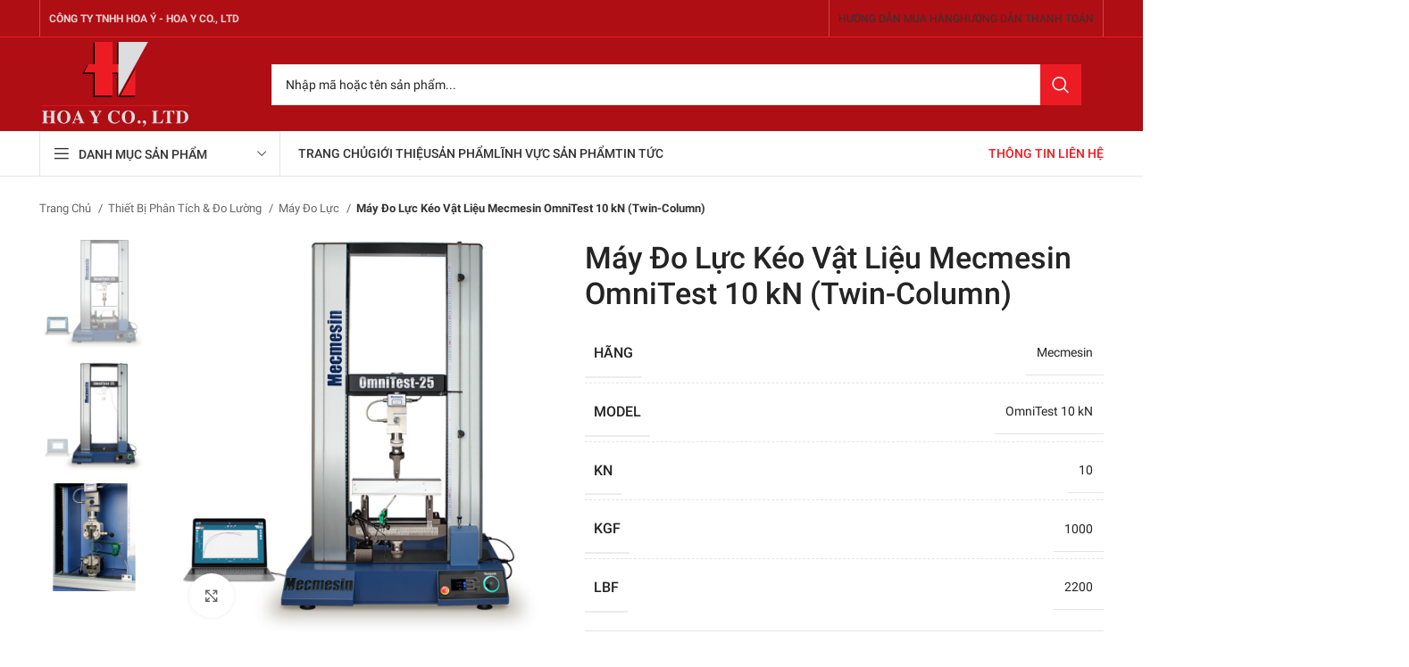

--- FILE ---
content_type: text/html; charset=UTF-8
request_url: https://hoay.com.vn/may-do-luc-keo-vat-lieu-mecmesin-omnitest-10-kn-twin-column/
body_size: 51630
content:
<!DOCTYPE html><html lang="vi" prefix="og: https://ogp.me/ns#"><head><meta charset="UTF-8"><style id="litespeed-ccss">.elementor{hyphens:manual}.elementor *,.elementor :after,.elementor :before{box-sizing:border-box}.elementor a{box-shadow:none;text-decoration:none}.elementor img{height:auto;max-width:100%;border:none;border-radius:0;box-shadow:none}.elementor-widget-wrap .elementor-element.elementor-widget__width-auto{max-width:100%}:root{--page-title-display:block}h1.entry-title{display:var(--page-title-display)}.elementor-section{position:relative}.elementor-section .elementor-container{display:flex;margin-right:auto;margin-left:auto;position:relative}@media (max-width:1024px){.elementor-section .elementor-container{flex-wrap:wrap}}.elementor-section.elementor-section-boxed>.elementor-container{max-width:1140px}.elementor-widget-wrap{position:relative;width:100%;flex-wrap:wrap;align-content:flex-start}.elementor:not(.elementor-bc-flex-widget) .elementor-widget-wrap{display:flex}.elementor-widget-wrap>.elementor-element{width:100%}.elementor-widget{position:relative}.elementor-widget:not(:last-child){margin-bottom:20px}.elementor-widget:not(:last-child).elementor-widget__width-auto{margin-bottom:0}.elementor-column{position:relative;min-height:1px;display:flex}.elementor-column-gap-default>.elementor-column>.elementor-element-populated{padding:10px}@media (min-width:768px){.elementor-column.elementor-col-10{width:10%}.elementor-column.elementor-col-33{width:33.333%}.elementor-column.elementor-col-66{width:66.666%}.elementor-column.elementor-col-100{width:100%}}@media (max-width:767px){.elementor-column{width:100%}}@media (max-width:767px){.elementor .elementor-hidden-phone{display:none}}@media (min-width:768px) and (max-width:1024px){.elementor .elementor-hidden-tablet{display:none}}.elementor-kit-6{--e-global-color-primary:#6ec1e4;--e-global-color-secondary:#54595f;--e-global-color-text:#7a7a7a;--e-global-color-accent:#61ce70;--e-global-typography-primary-font-family:"Roboto";--e-global-typography-primary-font-weight:600;--e-global-typography-secondary-font-family:"Roboto Slab";--e-global-typography-secondary-font-weight:400;--e-global-typography-text-font-family:"Roboto";--e-global-typography-text-font-weight:400;--e-global-typography-accent-font-family:"Roboto";--e-global-typography-accent-font-weight:500}.elementor-section.elementor-section-boxed>.elementor-container{max-width:1140px}.elementor-widget:not(:last-child){margin-bottom:20px}.elementor-element{--widgets-spacing:20px}h1.entry-title{display:var(--page-title-display)}@media (max-width:1024px){.elementor-section.elementor-section-boxed>.elementor-container{max-width:1024px}}@media (max-width:767px){.elementor-section.elementor-section-boxed>.elementor-container{max-width:767px}}.container,.container-fluid{width:100%;padding-right:15px;padding-left:15px;margin-right:auto;margin-left:auto}.row{display:flex;flex-wrap:wrap;margin-right:-15px;margin-left:-15px}.col-12,.col-6,.col-lg-12,.col-lg-2,.col-lg-3,.col-lg-4,.col-lg-6,.col-lg-9,.col-md-12,.col-md-3,.col-md-4,.col-md-6{position:relative;width:100%;min-height:1px;padding-right:15px;padding-left:15px}.col-6{flex:0 0 50%;max-width:50%}.col-12{flex:0 0 100%;max-width:100%}@media (min-width:769px){.col-md-3{flex:0 0 25%;max-width:25%}.col-md-4{flex:0 0 33.333333%;max-width:33.333333%}.col-md-6{flex:0 0 50%;max-width:50%}.col-md-12{flex:0 0 100%;max-width:100%}}@media (min-width:1025px){.col-lg-2{flex:0 0 16.666667%;max-width:16.666667%}.col-lg-3{flex:0 0 25%;max-width:25%}.col-lg-4{flex:0 0 33.333333%;max-width:33.333333%}.col-lg-6{flex:0 0 50%;max-width:50%}.col-lg-9{flex:0 0 75%;max-width:75%}.col-lg-12{flex:0 0 100%;max-width:100%}.order-lg-first{order:-1}.order-lg-last{order:13}}.align-items-start{align-items:flex-start!important}:root{--wd-text-line-height:1.6;--wd-brd-radius:.001px;--wd-form-height:42px;--wd-form-color:inherit;--wd-form-placeholder-color:inherit;--wd-form-bg:transparent;--wd-form-brd-color:rgba(0,0,0,.1);--wd-form-brd-color-focus:rgba(0,0,0,.15);--wd-form-chevron:url([data-uri]);--btn-height:42px;--btn-transform:uppercase;--btn-font-weight:600;--btn-font-family:inherit;--btn-font-style:unset;--wd-main-bgcolor:#fff;--wd-scroll-w:.001px;--wd-admin-bar-h:.001px;--wd-tags-mb:20px;--wd-block-spacing:20px;--wd-header-banner-mt:.001px;--wd-sticky-nav-w:.001px;--color-white:#fff;--color-gray-100:#f7f7f7;--color-gray-200:#f1f1f1;--color-gray-300:#bbb;--color-gray-400:#a5a5a5;--color-gray-500:#777;--color-gray-600:#666;--color-gray-700:#555;--color-gray-800:#333;--color-gray-900:#242424;--bgcolor-white-rgb:255,255,255;--bgcolor-white:#fff;--bgcolor-gray-100:#f7f7f7;--bgcolor-gray-200:#f7f7f7;--bgcolor-gray-300:#f1f1f1;--bgcolor-gray-400:rgba(187,187,187,.4);--brdcolor-gray-200:rgba(0,0,0,.075);--brdcolor-gray-300:rgba(0,0,0,.105);--brdcolor-gray-400:rgba(0,0,0,.12);--brdcolor-gray-500:rgba(0,0,0,.2)}html,body,div,span,h1,h3,h4,h5,p,a,em,img,strong,i,ul,li,form,table,tbody,tr,th,td,figure,header,nav,section{margin:0;padding:0;border:0;vertical-align:baseline;font:inherit;font-size:100%}*,*:before,*:after{-webkit-box-sizing:border-box;-moz-box-sizing:border-box;box-sizing:border-box}html{line-height:1;-webkit-text-size-adjust:100%;font-family:sans-serif;overflow-x:hidden}ul{list-style:none;margin-bottom:var(--list-mb);padding-left:var(--li-pl);--list-mb:20px;--li-mb:10px;--li-pl:17px}th,td{vertical-align:middle;text-align:left}a img{border:none}figure,header,nav,section{display:block}a,button,input{touch-action:manipulation}button,input{margin:0;color:inherit;font:inherit}button{overflow:visible}button{-webkit-appearance:button}button::-moz-focus-inner,input::-moz-focus-inner{padding:0;border:0;padding:0;border:0}body{margin:0;background-color:#fff;color:var(--wd-text-color);text-rendering:optimizeLegibility;font-weight:var(--wd-text-font-weight);font-style:var(--wd-text-font-style);font-size:var(--wd-text-font-size);font-family:var(--wd-text-font);-webkit-font-smoothing:antialiased;-moz-osx-font-smoothing:grayscale;line-height:var(--wd-text-line-height);--wd-header-h:calc(var(--wd-top-bar-h) + var(--wd-header-general-h) + var(--wd-header-bottom-h));--wd-header-sticky-h:calc(var(--wd-top-bar-sticky-h) + var(--wd-header-general-sticky-h) + var(--wd-header-bottom-sticky-h) + var(--wd-header-clone-h))}@supports (overflow:clip){body{overflow:clip}}p{margin-bottom:var(--wd-tags-mb)}a{color:var(--wd-link-color);text-decoration:none}em{font-style:italic}.elementor-default i:not([class]){font-style:italic}strong{font-weight:600}img{max-width:100%;height:auto;border:0;vertical-align:middle}h1{font-size:28px}h3{font-size:22px}h4{font-size:18px}h5{font-size:16px}.wd-entities-title a{color:inherit}.element-title{display:flex!important;align-items:center;text-transform:uppercase;font-size:22px}h1,h3,h4,h5,.title{display:block;margin-bottom:var(--wd-tags-mb);color:var(--wd-title-color);text-transform:var(--wd-title-transform);font-weight:var(--wd-title-font-weight);font-style:var(--wd-title-font-style);font-family:var(--wd-title-font);line-height:1.4}.wd-entities-title{display:block;color:var(--wd-entities-title-color);word-wrap:break-word;font-weight:var(--wd-entities-title-font-weight);font-style:var(--wd-entities-title-font-style);font-family:var(--wd-entities-title-font);text-transform:var(--wd-entities-title-transform);line-height:1.4}li{margin-bottom:var(--li-mb)}li:last-child{margin-bottom:0}li>ul{margin-top:var(--li-mb);margin-bottom:0}ul{list-style:disc}.wd-sub-menu,.wd-sub-menu ul,.wd-nav{list-style:none;--li-pl:0}.wd-sub-menu,.wd-sub-menu ul,.wd-nav{--list-mb:0;--li-mb:0}.text-center{--content-align:center;--text-align:center;text-align:center}.text-right{--text-align:right;text-align:right;--content-align:flex-end}.text-left{--text-align:left;text-align:left;--content-align:flex-start}[class*=color-scheme-light]{--color-white:#000;--color-gray-100:rgba(255,255,255,.1);--color-gray-200:rgba(255,255,255,.2);--color-gray-300:rgba(255,255,255,.5);--color-gray-400:rgba(255,255,255,.6);--color-gray-500:rgba(255,255,255,.7);--color-gray-600:rgba(255,255,255,.8);--color-gray-700:rgba(255,255,255,.9);--color-gray-800:#fff;--color-gray-900:#fff;--bgcolor-white-rgb:0,0,0;--bgcolor-white:#0f0f0f;--bgcolor-gray-100:#0a0a0a;--bgcolor-gray-200:#121212;--bgcolor-gray-300:#141414;--bgcolor-gray-400:#171717;--brdcolor-gray-200:rgba(255,255,255,.1);--brdcolor-gray-300:rgba(255,255,255,.15);--brdcolor-gray-400:rgba(255,255,255,.25);--brdcolor-gray-500:rgba(255,255,255,.3);--wd-text-color:rgba(255,255,255,.8);--wd-title-color:#fff;--wd-widget-title-color:var(--wd-title-color);--wd-entities-title-color:#fff;--wd-entities-title-color-hover:rgba(255,255,255,.8);--wd-link-color:rgba(255,255,255,.9);--wd-link-color-hover:#fff;--wd-form-brd-color:rgba(255,255,255,.2);--wd-form-brd-color-focus:rgba(255,255,255,.3);--wd-form-placeholder-color:rgba(255,255,255,.6);--wd-form-chevron:url([data-uri]);--wd-main-bgcolor:#1a1a1a;color:var(--wd-text-color)}.color-scheme-dark{--color-white:#fff;--color-gray-100:#f7f7f7;--color-gray-200:#f1f1f1;--color-gray-300:#bbb;--color-gray-400:#a5a5a5;--color-gray-500:#777;--color-gray-600:#666;--color-gray-700:#555;--color-gray-800:#333;--color-gray-900:#242424;--bgcolor-white-rgb:255,255,255;--bgcolor-white:#fff;--bgcolor-gray-100:#f7f7f7;--bgcolor-gray-200:#f7f7f7;--bgcolor-gray-300:#f1f1f1;--bgcolor-gray-400:rgba(187,187,187,.4);--brdcolor-gray-200:rgba(0,0,0,.075);--brdcolor-gray-300:rgba(0,0,0,.105);--brdcolor-gray-400:rgba(0,0,0,.12);--brdcolor-gray-500:rgba(0,0,0,.2);--wd-text-color:#777;--wd-title-color:#242424;--wd-entities-title-color:#333;--wd-entities-title-color-hover:rgba(51,51,51,.65);--wd-link-color:#333;--wd-link-color-hover:#242424;--wd-form-brd-color:rgba(0,0,0,.1);--wd-form-brd-color-focus:rgba(0,0,0,.15);--wd-form-placeholder-color:#777;color:var(--wd-text-color)}.color-primary{color:var(--wd-primary-color)}.wd-fill{position:absolute;top:0;right:0;bottom:0;left:0}.set-mb-l{--margin-bottom:20px}.set-mb-l>*{margin-bottom:var(--margin-bottom)}.set-cont-mb-s{--wd-tags-mb:10px}.reset-last-child>*:last-child{margin-bottom:0}@keyframes wd-fadeIn{from{opacity:0}to{opacity:1}}table{margin-bottom:35px;width:100%;border-spacing:0;border-collapse:collapse;line-height:1.4}table th{padding:15px 10px;border-bottom:2px solid var(--brdcolor-gray-200);color:var(--wd-title-color);text-transform:uppercase;font-weight:var(--wd-title-font-weight);font-style:var(--wd-title-font-style);font-size:16px;font-family:var(--wd-title-font)}table td{padding:15px 12px;border-bottom:1px solid var(--brdcolor-gray-300)}input[type=text]{-webkit-appearance:none;-moz-appearance:none;appearance:none}input[type=text]{padding:0 15px;max-width:100%;width:100%;height:var(--wd-form-height);border:var(--wd-form-brd-width) solid var(--wd-form-brd-color);border-radius:var(--wd-form-brd-radius);background-color:var(--wd-form-bg);box-shadow:none;color:var(--wd-form-color);vertical-align:middle;font-size:14px}::-webkit-input-placeholder{color:var(--wd-form-placeholder-color)}::-moz-placeholder{color:var(--wd-form-placeholder-color)}:-moz-placeholder{color:var(--wd-form-placeholder-color)}input:-webkit-autofill{border-color:var(--wd-form-brd-color);-webkit-box-shadow:0 0 0 1000px var(--wd-form-bg) inset;-webkit-text-fill-color:var(--wd-form-color)}[class*=wd-spacing-]{margin-right:calc((var(--wd-sp)/2)*-1);margin-left:calc((var(--wd-sp)/2)*-1);--wd-sp:.001px}[class*=wd-spacing-]>[class*=col]{margin-bottom:var(--wd-sp);padding-right:calc(var(--wd-sp)/2);padding-left:calc(var(--wd-sp)/2)}.elementor-default [class*=wd-spacing-]{margin-bottom:calc(var(--wd-sp)*-1)}.wd-spacing-2{--wd-sp:2px}.wd-scroll-content{overflow:hidden;overflow-y:auto;-webkit-overflow-scrolling:touch;max-height:50vh;scrollbar-width:thin}.wd-dropdown{position:absolute;top:100%;left:0;z-index:380;margin-top:15px;margin-right:0;margin-left:calc(var(--nav-gap,.001px)/2*-1);background-color:var(--bgcolor-white);background-position:bottom right;background-clip:border-box;background-repeat:no-repeat;box-shadow:0 0 3px rgba(0,0,0,.15);text-align:left;border-radius:var(--wd-brd-radius);visibility:hidden;opacity:0;transform:translateY(15px) translateZ(0)}.wd-dropdown:after{content:"";position:absolute;right:0;bottom:100%;left:0;height:15px}.wd-dropdown-menu{min-height:min(var(--wd-dropdown-height),var(--wd-content-h,var(--wd-dropdown-height)));width:var(--wd-dropdown-width);background-image:var(--wd-dropdown-bg-img)}.wd-dropdown-menu.wd-design-default{padding:12px 20px;--wd-dropdown-width:220px}.wd-dropdown-menu.wd-design-default>.container{padding:0;width:auto}.wd-dropdown-menu.wd-design-full-width{--wd-dropdown-width:100vw}.wd-dropdown-menu.wd-design-sized:not(.wd-scroll){padding:30px 35px 0}.wd-dropdown-menu.wd-design-full-width:not(.wd-scroll){padding-top:30px;padding-left:calc(var(--wd-scroll-w) + var(--wd-sticky-nav-w))}.wd-dropdown-menu.wd-design-sized:not(.wd-scroll)>.container{padding:0;width:auto}.wd-side-hidden{position:fixed;top:var(--wd-admin-bar-h);bottom:0;z-index:500;overflow:hidden;overflow-y:auto;-webkit-overflow-scrolling:touch;width:340px;background-color:var(--bgcolor-white)}.wd-side-hidden.wd-left{right:auto;left:0;transform:translate3d(-100%,0,0)}.wd-sub-menu{--sub-menu-color:#848484;--sub-menu-color-hover:var(--wd-primary-color)}.wd-sub-menu li{position:relative}.wd-sub-menu li>a{position:relative;display:flex;align-items:center;padding-top:8px;padding-bottom:8px;color:var(--sub-menu-color);font-size:14px;line-height:1.3}.wd-nav{--nav-gap:20px;display:inline-flex;flex-wrap:wrap;justify-content:var(--text-align);text-align:left;gap:1px var(--nav-gap)}.wd-nav>li{position:relative}.wd-nav>li>a{position:relative;display:flex;align-items:center;flex-direction:row;text-transform:uppercase;font-weight:600;font-size:13px;line-height:1.2}.wd-nav li.color-primary{--nav-color:var(--wd-primary-color);--nav-color-hover:var(--wd-primary-color);--nav-color-active:var(--wd-primary-color)}.wd-nav[class*=wd-style-]{--nav-color:#333;--nav-color-hover:rgba(51,51,51,.7);--nav-color-active:rgba(51,51,51,.7);--nav-chevron-color:rgba(82,82,82,.45)}.wd-nav[class*=wd-style-]>li>a{color:var(--nav-color)}.wd-nav.wd-style-default{--nav-color-hover:var(--wd-primary-color);--nav-color-active:var(--wd-primary-color)}.wd-nav.wd-style-separated>li{align-items:center}.wd-nav.wd-style-bordered>li{align-items:stretch}.wd-nav[class*=wd-style-underline] .nav-link-text{position:relative;display:inline-block;padding-top:1px;padding-bottom:1px;line-height:1.2}.wd-nav[class*=wd-style-underline] .nav-link-text:after{content:'';position:absolute;top:100%;left:0;width:0;height:2px;background-color:var(--wd-primary-color)}.wd-close-side{position:fixed;z-index:400;visibility:hidden;background-color:rgba(0,0,0,.7);opacity:0}.website-wrapper{position:relative;background-color:var(--wd-main-bgcolor)}.main-page-wrapper{margin-top:-40px;padding-top:40px;min-height:50vh;background-color:var(--wd-main-bgcolor)}.site-content{margin-bottom:40px}.btn.btn-color-default{background-color:#f3f3f3;color:#3e3e3e}.btn-style-link.btn-color-default{border-color:var(--brdcolor-gray-300);color:var(--color-gray-800)}.btn.btn-style-link{min-height:unset;padding:0;border-width:2px;border-style:solid;border-top:none;border-right:none;border-left:none;background-color:transparent!important}.btn-icon-pos-right{flex-direction:row}.searchform[class*=wd-style-with-bg] .searchsubmit{color:#fff;background-color:var(--wd-primary-color)}.searchform.wd-style-with-bg .searchsubmit{border-top-right-radius:var(--wd-form-brd-radius);border-bottom-right-radius:var(--wd-form-brd-radius)}.wd-image{border-radius:var(--wd-brd-radius)}.wd-image img{border-radius:var(--wd-brd-radius)}.wd-image .wd-lazy-load{width:auto}@media (min-width:1025px){.wd-scroll{--scrollbar-track-bg:rgba(0,0,0,.05);--scrollbar-thumb-bg:rgba(0,0,0,.12)}.wd-scroll ::-webkit-scrollbar{width:5px}.wd-scroll ::-webkit-scrollbar-track{background-color:var(--scrollbar-track-bg)}.wd-scroll ::-webkit-scrollbar-thumb{background-color:var(--scrollbar-thumb-bg)}}@media (max-width:1024px){@supports not (overflow:clip){body{overflow:hidden}}.wd-side-hidden{width:300px;z-index:99999}.wd-close-side{top:-150px}}.wd-lazy-load{width:100%;transform:translateZ(0)}.wd-owl .wd-lazy-load{transform:none}.wd-lazy-fade{opacity:0}.brands-widget .brand-item img.wd-lazy-load{object-fit:contain}.elementor-column-gap-no{--wd-el-column-gap:.001px}.elementor-column-gap-default{--wd-el-column-gap:20px}.elementor-section.wd-negative-gap>.elementor-container{margin-left:calc(var(--wd-el-column-gap)/2*-1);margin-right:calc(var(--wd-el-column-gap)/2*-1)}.elementor-section-boxed.wd-negative-gap .elementor-container{max-width:none}.wd-product-brands{display:flex;justify-content:var(--content-align);align-items:center;flex-wrap:wrap;gap:10px}.wd-product-brands img{max-width:90px;width:100%}.wd-product-brands a{display:inline-block}.product_title{font-size:34px;line-height:1.2;--page-title-display:block}@media (max-width:1024px){.product_title{font-size:24px}}@media (max-width:768.98px){.wd-product-brands img{max-width:70px}.product_title{font-size:20px}}.product-grid-item .price,.price{display:none!important}:root{--wd-top-bar-h:41px;--wd-top-bar-sm-h:.001px;--wd-top-bar-sticky-h:.001px;--wd-header-general-h:105px;--wd-header-general-sm-h:60px;--wd-header-general-sticky-h:.001px;--wd-header-bottom-h:50px;--wd-header-bottom-sm-h:60px;--wd-header-bottom-sticky-h:.001px;--wd-header-clone-h:60px}.whb-header-bottom .wd-dropdown{margin-top:5px}.whb-header-bottom .wd-dropdown:after{height:15px}.whb-header .whb-header-bottom .wd-header-cats{margin-top:0;margin-bottom:-1px;height:calc(100% + 1px)}@media (min-width:1025px){.whb-top-bar-inner{height:41px;max-height:41px}.whb-general-header-inner{height:105px;max-height:105px}.whb-header-bottom-inner{height:50px;max-height:50px}}@media (max-width:1024px){.whb-general-header-inner{height:60px;max-height:60px}.whb-header-bottom-inner{height:60px;max-height:60px}}.whb-top-bar{background-color:rgba(175,14,20,1);border-color:rgba(237,28,36,1);border-bottom-width:1px;border-bottom-style:solid}.whb-general-header{background-color:rgba(175,14,20,1);border-bottom-width:0;border-bottom-style:solid}.whb-wjlcubfdmlq3d7jvmt23 .menu-opener{background-color:rgba(255,255,255,1)}.whb-wjlcubfdmlq3d7jvmt23 .menu-opener{border-color:rgba(129,129,129,.2);border-bottom-width:1px;border-bottom-style:solid;border-top-width:1px;border-top-style:solid;border-left-width:1px;border-left-style:solid;border-right-width:1px;border-right-style:solid}.whb-header-bottom{border-color:rgba(129,129,129,.2);border-bottom-width:1px;border-bottom-style:solid}:root{--wd-text-font:"Roboto",Arial,Helvetica,sans-serif;--wd-text-font-weight:400;--wd-text-color:#242424;--wd-text-font-size:14px}:root{--wd-title-font:"Roboto",Arial,Helvetica,sans-serif;--wd-title-font-weight:500;--wd-title-color:#242424}:root{--wd-entities-title-font:"Roboto",Arial,Helvetica,sans-serif;--wd-entities-title-font-weight:500;--wd-entities-title-color:#242424;--wd-entities-title-color-hover:#ed1c24}:root{--wd-alternative-font:Arial,Helvetica,sans-serif}:root{--wd-widget-title-font:"Roboto",Arial,Helvetica,sans-serif;--wd-widget-title-font-weight:500;--wd-widget-title-transform:uppercase;--wd-widget-title-color:#242424;--wd-widget-title-font-size:14px}:root{--wd-header-el-font:"Roboto",Arial,Helvetica,sans-serif;--wd-header-el-font-weight:500;--wd-header-el-transform:uppercase;--wd-header-el-font-size:14px}:root{--wd-primary-color:#ed1c24}:root{--wd-alternative-color:#ef343b}:root{--wd-link-color:#333;--wd-link-color-hover:#ed1c24}:root{--btn-default-bgcolor:#f7f7f7}:root{--btn-default-bgcolor-hover:#efefef}:root{--btn-accented-bgcolor:#ed1c24}:root{--btn-accented-bgcolor-hover:#c61017}:root{--notices-success-bg:#47be7d}:root{--notices-success-color:#fff}:root{--notices-warning-bg:#f1bc00}:root{--notices-warning-color:#fff}:root{--wd-form-brd-radius:0px;--wd-form-brd-width:1px;--btn-default-color:#333;--btn-default-color-hover:#333;--btn-accented-color:#fff;--btn-accented-color-hover:#fff;--btn-default-brd-radius:0px;--btn-default-box-shadow:none;--btn-default-box-shadow-hover:none;--btn-default-box-shadow-active:none;--btn-default-bottom:0px;--btn-accented-brd-radius:0px;--btn-accented-box-shadow:none;--btn-accented-box-shadow-hover:none;--btn-accented-box-shadow-active:none;--btn-accented-bottom:0px;--wd-brd-radius:0px}.container{max-width:1222px}:root{--wd-container-w:1222px}.whb-header{margin-bottom:40px}.whb-flex-row{display:flex;flex-direction:row;flex-wrap:nowrap;justify-content:space-between}.whb-column{display:flex;align-items:center;flex-direction:row;max-height:inherit}.whb-col-left,.whb-mobile-left{justify-content:flex-start;margin-left:-10px}.whb-col-right,.whb-mobile-right{justify-content:flex-end;margin-right:-10px}.whb-col-mobile{flex:1 1 auto;justify-content:center;margin-right:-10px;margin-left:-10px}.whb-flex-flex-middle .whb-col-center{flex:1 1 0%}.whb-general-header .whb-mobile-left,.whb-general-header .whb-mobile-right{flex:1 1 0%}.whb-main-header{position:relative;top:0;right:0;left:0;z-index:390;backface-visibility:hidden;-webkit-backface-visibility:hidden}.whb-color-dark:not(.whb-with-bg){background-color:#fff}.wd-header-nav,.site-logo{padding-right:10px;padding-left:10px}.wd-header-nav.wd-full-height,.wd-header-nav.wd-full-height .wd-nav,.wd-header-nav.wd-full-height .wd-nav>li,.wd-header-nav.wd-full-height .wd-nav>li>a,.wd-header-divider.wd-full-height,.wd-header-divider.wd-full-height:before{height:100%}.wd-header-nav{flex:1 1 auto}.wd-nav-main:not(.wd-offsets-calculated)>li:not(.menu-simple-dropdown){overflow:hidden}.wd-nav-main:not(.wd-offsets-calculated) .wd-dropdown:not(.wd-design-default){opacity:0}.wd-nav-main>li>a,.wd-nav-secondary>li>a{height:40px;font-weight:var(--wd-header-el-font-weight);font-style:var(--wd-header-el-font-style);font-size:var(--wd-header-el-font-size);font-family:var(--wd-header-el-font);text-transform:var(--wd-header-el-transform)}.whb-top-bar .wd-nav-secondary>li>a{font-weight:400;font-size:12px}.site-logo{max-height:inherit}.wd-logo{max-height:inherit}.wd-logo img{padding-top:5px;padding-bottom:5px;max-height:inherit;transform:translateZ(0);backface-visibility:hidden;-webkit-backface-visibility:hidden;perspective:800px}.wd-logo img[src$=".svg"]{height:100%}.wd-switch-logo .wd-sticky-logo{display:none;animation:wd-fadeIn .5s ease}.wd-header-divider:before{content:"";display:block;height:18px;border-right:1px solid}.whb-color-light .wd-header-divider:before{border-color:rgba(255,255,255,.25)}.whb-col-right .wd-header-divider:last-child{padding-right:10px}.whb-col-left .wd-header-divider:first-child{padding-left:10px}.wd-header-mobile-nav .wd-tools-icon:before{content:"\f15a";font-family:"woodmart-font"}.wd-nav-mobile{display:flex;display:none;margin-right:0;margin-left:0;animation:wd-fadeIn 1s ease}.wd-nav-mobile>li{flex:1 1 100%;max-width:100%;width:100%}.wd-nav-mobile>li>a{color:var(--color-gray-800)}.wd-nav-mobile li{display:flex;flex-wrap:wrap}.wd-nav-mobile li a{flex:1 1 0%;padding:5px 20px;min-height:50px;border-bottom:1px solid var(--brdcolor-gray-300)}.wd-nav-mobile li.menu-item-has-children>a:after{content:none}.wd-nav-mobile li.menu-item-has-children:not(.menu-item-has-block)>a{margin-right:-50px;padding-right:55px}.wd-nav-mobile ul{display:none;flex:1 1 100%;order:3}.wd-nav-mobile.wd-active{display:block}.wd-nav-mob-tab{--nav-gap:.001px;display:flex;margin:0;border-bottom:1px solid var(--brdcolor-gray-300);background-color:rgba(0,0,0,.04)}.wd-nav-mob-tab>li{flex:1 0 50%;max-width:50%}.wd-nav-mob-tab>li>a{padding:0;height:100%;font-weight:900}.wd-nav-mob-tab>li.wd-active>a{background-color:rgba(0,0,0,.05)}.wd-nav-mob-tab[class*=wd-style-underline]{--nav-color:#909090;--nav-color-hover:#333;--nav-color-active:#333}.wd-nav-mob-tab[class*=wd-style-underline] .nav-link-text{position:static;flex:1 1 auto;padding:18px 15px;text-align:center}.wd-nav-mob-tab[class*=wd-style-underline] .nav-link-text:after{top:auto;bottom:-1px}.wd-nav-mob-tab[class*=wd-style-underline]:after{top:auto;bottom:-1px}.wd-nav-mob-tab:not(.wd-swap) li:first-child .nav-link-text:after{right:0;left:auto}@media (min-width:1025px){.whb-hidden-lg{display:none}}@media (max-width:1024px){.whb-visible-lg,.whb-hidden-mobile{display:none}}.wd-tools-element{position:relative;--wd-count-size:15px;--wd-header-el-color:#333;--wd-header-el-color-hover:rgba(51,51,51,.6)}.wd-tools-element>a{display:flex;align-items:center;justify-content:center;height:40px;color:var(--wd-header-el-color);line-height:1;padding-right:10px;padding-left:10px}.wd-tools-element .wd-tools-icon{position:relative;display:flex;align-items:center;justify-content:center;font-size:0}.wd-tools-element .wd-tools-icon:before{font-size:20px}.wd-tools-element .wd-tools-text{margin-inline-start:8px;text-transform:var(--wd-header-el-transform);white-space:nowrap;font-weight:var(--wd-header-el-font-weight);font-style:var(--wd-header-el-font-style);font-size:var(--wd-header-el-font-size);font-family:var(--wd-header-el-font)}.whb-color-light .wd-tools-element{--wd-header-el-color:#fff;--wd-header-el-color-hover:rgba(255,255,255,.8)}.wd-header-text,.whb-column>.wd-social-icons{padding-right:10px;padding-left:10px}.wd-header-text{flex:1 1 auto}.whb-top-bar .wd-header-text{font-size:12px;line-height:1.2}.whb-color-light .wd-header-text{--color-white:#000;--color-gray-100:rgba(255,255,255,.1);--color-gray-200:rgba(255,255,255,.2);--color-gray-300:rgba(255,255,255,.5);--color-gray-400:rgba(255,255,255,.6);--color-gray-500:rgba(255,255,255,.7);--color-gray-600:rgba(255,255,255,.8);--color-gray-700:rgba(255,255,255,.9);--color-gray-800:#fff;--color-gray-900:#fff;--bgcolor-white-rgb:0,0,0;--bgcolor-white:#0f0f0f;--bgcolor-gray-100:#0a0a0a;--bgcolor-gray-200:#121212;--bgcolor-gray-300:#141414;--bgcolor-gray-400:#171717;--brdcolor-gray-200:rgba(255,255,255,.1);--brdcolor-gray-300:rgba(255,255,255,.15);--brdcolor-gray-400:rgba(255,255,255,.25);--brdcolor-gray-500:rgba(255,255,255,.3);--wd-text-color:rgba(255,255,255,.8);--wd-title-color:#fff;--wd-widget-title-color:var(--wd-title-color);--wd-entities-title-color:#fff;--wd-entities-title-color-hover:rgba(255,255,255,.8);--wd-link-color:rgba(255,255,255,.9);--wd-link-color-hover:#fff;--wd-form-brd-color:rgba(255,255,255,.2);--wd-form-brd-color-focus:rgba(255,255,255,.3);--wd-form-placeholder-color:rgba(255,255,255,.6);--wd-form-chevron:url([data-uri]);--wd-main-bgcolor:#1a1a1a;color:var(--wd-text-color)}.wd-social-icons{font-size:0}.wd-social-icons .wd-social-icon{display:inline-block;margin:4px;vertical-align:middle;text-align:center;font-size:0}.wd-social-icons .wd-icon{display:inline-block;vertical-align:middle;font-family:"woodmart-font"}.social-facebook{--social-color:#365493}.social-facebook .wd-icon:before{content:"\f180"}.social-twitter{--social-color:#3cf}.social-twitter .wd-icon:before{content:"\f154"}.social-youtube{--social-color:#cb2027}.social-youtube .wd-icon:before{content:"\f162"}.social-linkedin{--social-color:#0274b3}.social-linkedin .wd-icon:before{content:"\f158"}.social-dribbble{--social-color:#ec5e95}.social-dribbble .wd-icon:before{content:"\f166"}.icons-design-default .wd-social-icon{margin:0!important;padding:6px;width:auto!important;height:auto!important;color:rgba(0,0,0,.6)!important}.icons-design-default .wd-social-icon .wd-icon{line-height:1!important}.icons-design-default.color-scheme-light .wd-social-icon{color:#fff!important}.social-form-circle .wd-social-icon{border-radius:50%}[class*=wd-header-search-form]{padding-right:10px;padding-left:10px;flex:1 1 auto}[class*=wd-header-search-form] input[type=text]{min-width:290px}.wd-header-search-form-mobile .searchform{--wd-form-height:42px}.wd-header-search-form-mobile .searchform input[type=text]{min-width:100%}[class*=wd-header-search-form] .wd-style-with-bg{--wd-form-bg:#fff}.wd-dropdown-results{margin-top:0!important;overflow:hidden;right:calc((var(--wd-form-brd-radius)/1.5));left:calc((var(--wd-form-brd-radius)/1.5))}.wd-dropdown-results:after{width:auto!important;height:auto!important}.search-results-wrapper{position:relative}.searchform{position:relative;--wd-search-btn-w:var(--wd-form-height);--wd-form-height:46px}.searchform input[type=text]{padding-right:var(--wd-search-btn-w)}.searchform .searchsubmit{position:absolute;top:0;right:0;bottom:0;padding:0;width:var(--wd-search-btn-w);min-height:unset;border:none;background-color:transparent;box-shadow:none;color:var(--wd-form-color);font-weight:400;font-size:0}.searchform .searchsubmit:after{font-size:calc(var(--wd-form-height)/2.3);content:"\f130";font-family:"woodmart-font"}.searchform .searchsubmit:before{position:absolute;top:50%;left:50%;margin-top:calc((var(--wd-form-height)/2.5)/-2);margin-left:calc((var(--wd-form-height)/2.5)/-2);opacity:0;content:"";display:inline-block;width:calc(var(--wd-form-height)/2.5);height:calc(var(--wd-form-height)/2.5);border:1px solid rgba(0,0,0,0);border-left-color:currentColor;border-radius:50%;vertical-align:middle}.wd-dropdown-cats,.wd-dropdown-cats .wd-dropdown-menu{margin-top:0!important}.wd-dropdown-cats:after,.wd-dropdown-cats .wd-dropdown-menu:after{width:auto!important;height:auto!important}.whb-header-bottom .wd-header-cats,.whb-header-bottom .wd-header-cats.wd-style-1 .menu-opener{height:100%}.wd-header-cats{position:relative;margin-right:10px;margin-left:10px}.wd-header-cats .menu-opener{position:relative;z-index:300;display:flex;align-items:center;max-width:320px;color:#333;line-height:1}.wd-header-cats .menu-opener .menu-open-label{text-transform:var(--wd-header-el-transform);font-weight:var(--wd-header-el-font-weight);font-style:var(--wd-header-el-font-style);font-size:var(--wd-header-el-font-size);font-family:var(--wd-header-el-font)}.wd-header-cats .menu-opener-icon:not(.custom-icon):after{font-size:18px;content:"\f15a";font-family:"woodmart-font"}.wd-header-cats.wd-style-1 .menu-opener{padding:10px 15px;min-width:270px;height:50px;border-top-left-radius:var(--wd-brd-radius);border-top-right-radius:var(--wd-brd-radius)}.wd-header-cats.wd-style-1 .menu-opener:after{font-size:11px;margin-inline-start:auto;content:"\f129";font-family:"woodmart-font"}.wd-header-cats.wd-style-1 .menu-opener-icon{flex:0 0 auto;margin-inline-end:10px}.wd-dropdown-cats{right:0;z-index:299;min-width:270px;box-shadow:none}.wd-dropdown-cats,.wd-dropdown-cats .wd-nav-vertical,.wd-dropdown-cats .wd-nav-vertical>li:first-child>a{border-top-left-radius:0;border-top-right-radius:0}.wd-nav-vertical .wd-dropdown-menu{margin:0;top:0;left:100%;transform:translateX(-15px) translateY(0) translateZ(0)}.wd-nav-vertical .wd-dropdown-menu:after{height:auto}.wd-nav-vertical .wd-dropdown-menu.wd-design-full-width:not(.wd-scroll){padding:30px 35px 0}.wd-nav-vertical{position:relative;display:flex;margin-right:0;margin-left:0;border-radius:var(--wd-brd-radius);gap:0;--nav-chevron-color:rgba(82,82,82,.45)}.wd-nav-vertical>li{flex:1 1 100%;max-width:100%;width:100%}.wd-nav-vertical>li>a{padding:12px 18px;color:var(--color-gray-800);text-transform:unset;font-size:14px;line-height:20px}.wd-nav-vertical>li:first-child>a{border-top-left-radius:var(--wd-brd-radius);border-top-right-radius:var(--wd-brd-radius)}.wd-nav-vertical>li:last-child>a{border-bottom-right-radius:var(--wd-brd-radius);border-bottom-left-radius:var(--wd-brd-radius)}.wd-nav-vertical>li.menu-mega-dropdown{position:static}.wd-nav-vertical>li.menu-item-has-children>a:after{margin-left:auto;color:var(--nav-chevron-color);font-weight:600;font-size:clamp(6px,60%,18px);content:"\f113"}.wd-nav-vertical.wd-design-default{border:1px solid var(--brdcolor-gray-200)}.wd-nav-vertical.wd-design-default>li:not(:last-child){border-bottom:1px solid var(--brdcolor-gray-200)}.elementor-18248 .elementor-element.elementor-element-72044ad>.elementor-container>.elementor-column>.elementor-widget-wrap{align-content:flex-start;align-items:flex-start}.elementor-18248 .elementor-element.elementor-element-72044ad{margin:-20px -15px 10px}.elementor-18248 .elementor-element.elementor-element-6651a54:not(.elementor-motion-effects-element-type-background){background-color:#f9f9f9}.elementor-18248 .elementor-element.elementor-element-6651a54{margin:0 -15px 0 -35px}.elementor-18248 .elementor-element.elementor-element-72044ad>.elementor-container>.elementor-column>.elementor-widget-wrap{align-content:flex-start;align-items:flex-start}.elementor-18248 .elementor-element.elementor-element-72044ad{margin:-20px -15px 10px}.elementor-18248 .elementor-element.elementor-element-6651a54:not(.elementor-motion-effects-element-type-background){background-color:#f9f9f9}.elementor-18248 .elementor-element.elementor-element-6651a54{margin:0 -15px 0 -35px}.brands-widget .brand-item{text-align:center}.brands-widget .brand-item a{display:block;padding:20px}.brands-widget .brand-item img{max-height:60px;width:auto;height:auto}.elementor-18242 .elementor-element.elementor-element-5c58088>.elementor-container>.elementor-column>.elementor-widget-wrap{align-content:flex-start;align-items:flex-start}.elementor-18242 .elementor-element.elementor-element-5c58088{margin:-20px -15px 10px}.elementor-18242 .elementor-element.elementor-element-83e17ea:not(.elementor-motion-effects-element-type-background){background-color:#f9f9f9}.elementor-18242 .elementor-element.elementor-element-83e17ea{margin:0 -15px 0 -35px}.elementor-18242 .elementor-element.elementor-element-5c58088>.elementor-container>.elementor-column>.elementor-widget-wrap{align-content:flex-start;align-items:flex-start}.elementor-18242 .elementor-element.elementor-element-5c58088{margin:-20px -15px 10px}.elementor-18242 .elementor-element.elementor-element-83e17ea:not(.elementor-motion-effects-element-type-background){background-color:#f9f9f9}.elementor-18242 .elementor-element.elementor-element-83e17ea{margin:0 -15px 0 -35px}.elementor-18250 .elementor-element.elementor-element-32d4c91>.elementor-container>.elementor-column>.elementor-widget-wrap{align-content:flex-start;align-items:flex-start}.elementor-18250 .elementor-element.elementor-element-32d4c91{margin:-20px -15px 10px}.elementor-18250 .elementor-element.elementor-element-4601e45:not(.elementor-motion-effects-element-type-background){background-color:#f9f9f9}.elementor-18250 .elementor-element.elementor-element-4601e45{margin:0 -15px 0 -35px}.elementor-18250 .elementor-element.elementor-element-32d4c91>.elementor-container>.elementor-column>.elementor-widget-wrap{align-content:flex-start;align-items:flex-start}.elementor-18250 .elementor-element.elementor-element-32d4c91{margin:-20px -15px 10px}.elementor-18250 .elementor-element.elementor-element-4601e45:not(.elementor-motion-effects-element-type-background){background-color:#f9f9f9}.elementor-18250 .elementor-element.elementor-element-4601e45{margin:0 -15px 0 -35px}.elementor-18254 .elementor-element.elementor-element-dee56c0>.elementor-container>.elementor-column>.elementor-widget-wrap{align-content:flex-start;align-items:flex-start}.elementor-18254 .elementor-element.elementor-element-dee56c0{margin:-20px -15px 10px}.elementor-18254 .elementor-element.elementor-element-33ef13e:not(.elementor-motion-effects-element-type-background){background-color:#f9f9f9}.elementor-18254 .elementor-element.elementor-element-33ef13e{margin:0 -15px 0 -35px}.elementor-18254 .elementor-element.elementor-element-dee56c0>.elementor-container>.elementor-column>.elementor-widget-wrap{align-content:flex-start;align-items:flex-start}.elementor-18254 .elementor-element.elementor-element-dee56c0{margin:-20px -15px 10px}.elementor-18254 .elementor-element.elementor-element-33ef13e:not(.elementor-motion-effects-element-type-background){background-color:#f9f9f9}.elementor-18254 .elementor-element.elementor-element-33ef13e{margin:0 -15px 0 -35px}.elementor-18252 .elementor-element.elementor-element-818cfb4>.elementor-container>.elementor-column>.elementor-widget-wrap{align-content:flex-start;align-items:flex-start}.elementor-18252 .elementor-element.elementor-element-818cfb4{margin:-20px -15px 10px}.elementor-18252 .elementor-element.elementor-element-589dc5c:not(.elementor-motion-effects-element-type-background){background-color:#f9f9f9}.elementor-18252 .elementor-element.elementor-element-589dc5c{margin:0 -15px 0 -35px}.elementor-18252 .elementor-element.elementor-element-818cfb4>.elementor-container>.elementor-column>.elementor-widget-wrap{align-content:flex-start;align-items:flex-start}.elementor-18252 .elementor-element.elementor-element-818cfb4{margin:-20px -15px 10px}.elementor-18252 .elementor-element.elementor-element-589dc5c:not(.elementor-motion-effects-element-type-background){background-color:#f9f9f9}.elementor-18252 .elementor-element.elementor-element-589dc5c{margin:0 -15px 0 -35px}.elementor-8562 .elementor-element.elementor-element-d301398{margin:-10px 0 15px}.elementor-8562 .elementor-element.elementor-element-4f7e059.elementor-column>.elementor-widget-wrap{justify-content:center}.elementor-8562 .elementor-element.elementor-element-d1349af>.elementor-widget-container{margin:0 0 5px;box-shadow:0px 0px 9px 0px rgba(0,0,0,.12)}.elementor-8562 .elementor-element.elementor-element-d1349af{width:auto;max-width:auto}.elementor-8562 .elementor-element.elementor-element-2a2ff7c .wd-text-block{font-size:10px}.elementor-8562 .elementor-element.elementor-element-7d4800f.elementor-column>.elementor-widget-wrap{justify-content:center}.elementor-8562 .elementor-element.elementor-element-7cfe6ec>.elementor-widget-container{margin:0 0 5px;box-shadow:0px 0px 9px 0px rgba(0,0,0,.12)}.elementor-8562 .elementor-element.elementor-element-7cfe6ec{width:auto;max-width:auto}.elementor-8562 .elementor-element.elementor-element-c254803 .wd-text-block{font-size:10px}.elementor-8562 .elementor-element.elementor-element-653805a.elementor-column>.elementor-widget-wrap{justify-content:center}.elementor-8562 .elementor-element.elementor-element-d5e156e>.elementor-widget-container{margin:0 0 5px;box-shadow:0px 0px 9px 0px rgba(0,0,0,.12)}.elementor-8562 .elementor-element.elementor-element-d5e156e{width:auto;max-width:auto}.elementor-8562 .elementor-element.elementor-element-f08d840 .wd-text-block{font-size:10px}.elementor-8562 .elementor-element.elementor-element-bd5965d.elementor-column>.elementor-widget-wrap{justify-content:center}.elementor-8562 .elementor-element.elementor-element-b00f154>.elementor-widget-container{margin:0 0 5px;box-shadow:0px 0px 9px 0px rgba(0,0,0,.12)}.elementor-8562 .elementor-element.elementor-element-b00f154{width:auto;max-width:auto}.elementor-8562 .elementor-element.elementor-element-784a623 .wd-text-block{font-size:10px}.elementor-8562 .elementor-element.elementor-element-8204767.elementor-column>.elementor-widget-wrap{justify-content:center}.elementor-8562 .elementor-element.elementor-element-a1c0f5f>.elementor-widget-container{margin:0 0 5px;box-shadow:0px 0px 9px 0px rgba(0,0,0,.12)}.elementor-8562 .elementor-element.elementor-element-a1c0f5f{width:auto;max-width:auto}.elementor-8562 .elementor-element.elementor-element-c31da18 .wd-text-block{font-size:10px}.elementor-8562 .elementor-element.elementor-element-bf695b0.elementor-column>.elementor-widget-wrap{justify-content:center}.elementor-8562 .elementor-element.elementor-element-dc06455>.elementor-widget-container{margin:0 0 5px;box-shadow:0px 0px 9px 0px rgba(0,0,0,.12)}.elementor-8562 .elementor-element.elementor-element-dc06455{width:auto;max-width:auto}.elementor-8562 .elementor-element.elementor-element-22e60d2 .wd-text-block{font-size:10px}.elementor-8562 .elementor-element.elementor-element-1d87c57.elementor-column>.elementor-widget-wrap{justify-content:center}.elementor-8562 .elementor-element.elementor-element-b584921>.elementor-widget-container{margin:0 0 5px;box-shadow:0px 0px 9px 0px rgba(0,0,0,.12)}.elementor-8562 .elementor-element.elementor-element-b584921{width:auto;max-width:auto}.elementor-8562 .elementor-element.elementor-element-c751c49 .wd-text-block{font-size:10px}.elementor-8562 .elementor-element.elementor-element-4509954.elementor-column>.elementor-widget-wrap{justify-content:center}.elementor-8562 .elementor-element.elementor-element-6be9ba7>.elementor-widget-container{margin:0 0 5px;box-shadow:0px 0px 9px 0px rgba(0,0,0,.12)}.elementor-8562 .elementor-element.elementor-element-6be9ba7{width:auto;max-width:auto}.elementor-8562 .elementor-element.elementor-element-9e8cdcb .wd-text-block{font-size:10px}.elementor-8562 .elementor-element.elementor-element-798359e.elementor-column>.elementor-widget-wrap{justify-content:center}.elementor-8562 .elementor-element.elementor-element-78c037d>.elementor-widget-container{margin:0 0 5px;box-shadow:0px 0px 9px 0px rgba(0,0,0,.12)}.elementor-8562 .elementor-element.elementor-element-78c037d{width:auto;max-width:auto}.elementor-8562 .elementor-element.elementor-element-f9f1f65 .wd-text-block{font-size:10px}.elementor-8562 .elementor-element.elementor-element-7746f47.elementor-column>.elementor-widget-wrap{justify-content:center}.elementor-8562 .elementor-element.elementor-element-40b7602>.elementor-widget-container{margin:0 0 5px;box-shadow:0px 0px 9px 0px rgba(0,0,0,.12)}.elementor-8562 .elementor-element.elementor-element-40b7602{width:auto;max-width:auto}.elementor-8562 .elementor-element.elementor-element-2bc3c53 .wd-text-block{font-size:10px}.elementor-8562 .elementor-element.elementor-element-c084743{margin:-10px 0 15px}.elementor-8562 .elementor-element.elementor-element-0e96c74.elementor-column>.elementor-widget-wrap{justify-content:center}.elementor-8562 .elementor-element.elementor-element-382d7b0>.elementor-widget-container{margin:0 0 5px;box-shadow:0px 0px 9px 0px rgba(0,0,0,.12)}.elementor-8562 .elementor-element.elementor-element-382d7b0{width:auto;max-width:auto}.elementor-8562 .elementor-element.elementor-element-c516242 .wd-text-block{font-size:10px}.elementor-8562 .elementor-element.elementor-element-eddb8e8.elementor-column>.elementor-widget-wrap{justify-content:center}.elementor-8562 .elementor-element.elementor-element-227890b>.elementor-widget-container{margin:0 0 5px;box-shadow:0px 0px 9px 0px rgba(0,0,0,.12)}.elementor-8562 .elementor-element.elementor-element-227890b{width:auto;max-width:auto}.elementor-8562 .elementor-element.elementor-element-f7f9684 .wd-text-block{font-size:10px}.elementor-8562 .elementor-element.elementor-element-fe9187e.elementor-column>.elementor-widget-wrap{justify-content:center}.elementor-8562 .elementor-element.elementor-element-08923db>.elementor-widget-container{margin:0 0 5px;box-shadow:0px 0px 9px 0px rgba(0,0,0,.12)}.elementor-8562 .elementor-element.elementor-element-08923db{width:auto;max-width:auto}.elementor-8562 .elementor-element.elementor-element-8ba05fa .wd-text-block{font-size:10px}.elementor-8562 .elementor-element.elementor-element-704dab3.elementor-column>.elementor-widget-wrap{justify-content:center}.elementor-8562 .elementor-element.elementor-element-2db1fd7>.elementor-widget-container{margin:0 0 5px;box-shadow:0px 0px 9px 0px rgba(0,0,0,.12)}.elementor-8562 .elementor-element.elementor-element-2db1fd7{width:auto;max-width:auto}.elementor-8562 .elementor-element.elementor-element-8ffb599 .wd-text-block{font-size:10px}.elementor-8562 .elementor-element.elementor-element-9f2bb58.elementor-column>.elementor-widget-wrap{justify-content:center}.elementor-8562 .elementor-element.elementor-element-f2ba1e3>.elementor-widget-container{margin:0 0 5px;box-shadow:0px 0px 9px 0px rgba(0,0,0,.12)}.elementor-8562 .elementor-element.elementor-element-f2ba1e3{width:auto;max-width:auto}.elementor-8562 .elementor-element.elementor-element-76d2f97 .wd-text-block{font-size:10px}.elementor-8562 .elementor-element.elementor-element-5cc7f1a.elementor-column>.elementor-widget-wrap{justify-content:center}.elementor-8562 .elementor-element.elementor-element-877fd54>.elementor-widget-container{margin:0 0 5px;box-shadow:0px 0px 9px 0px rgba(0,0,0,.12)}.elementor-8562 .elementor-element.elementor-element-877fd54{width:auto;max-width:auto}.elementor-8562 .elementor-element.elementor-element-e3f40b8 .wd-text-block{font-size:10px}.elementor-8562 .elementor-element.elementor-element-ac23018.elementor-column>.elementor-widget-wrap{justify-content:center}.elementor-8562 .elementor-element.elementor-element-650b2d7>.elementor-widget-container{margin:0 0 5px;box-shadow:0px 0px 9px 0px rgba(0,0,0,.12)}.elementor-8562 .elementor-element.elementor-element-650b2d7{width:auto;max-width:auto}.elementor-8562 .elementor-element.elementor-element-5a1e42a .wd-text-block{font-size:10px}.elementor-8562 .elementor-element.elementor-element-7052b3c.elementor-column>.elementor-widget-wrap{justify-content:center}.elementor-8562 .elementor-element.elementor-element-0e3de56>.elementor-widget-container{margin:0 0 5px;box-shadow:0px 0px 9px 0px rgba(0,0,0,.12)}.elementor-8562 .elementor-element.elementor-element-0e3de56{width:auto;max-width:auto}.elementor-8562 .elementor-element.elementor-element-b8f6f75 .wd-text-block{font-size:10px}.elementor-8562 .elementor-element.elementor-element-f4b152c.elementor-column>.elementor-widget-wrap{justify-content:center}.elementor-8562 .elementor-element.elementor-element-544b652>.elementor-widget-container{margin:0 0 5px;box-shadow:0px 0px 9px 0px rgba(0,0,0,.12)}.elementor-8562 .elementor-element.elementor-element-544b652{width:auto;max-width:auto}.elementor-8562 .elementor-element.elementor-element-bc90523 .wd-text-block{font-size:10px}.elementor-8562 .elementor-element.elementor-element-1faa5d9.elementor-column>.elementor-widget-wrap{justify-content:center}.elementor-8562 .elementor-element.elementor-element-5729dfd>.elementor-widget-container{margin:0 0 5px;box-shadow:0px 0px 9px 0px rgba(0,0,0,.12)}.elementor-8562 .elementor-element.elementor-element-5729dfd{width:auto;max-width:auto}.elementor-8562 .elementor-element.elementor-element-b07efc1 .wd-text-block{font-size:10px}.elementor-8562 .elementor-element.elementor-element-0435925{margin:-10px 0 15px}.elementor-8562 .elementor-element.elementor-element-80c7896.elementor-column>.elementor-widget-wrap{justify-content:center}.elementor-8562 .elementor-element.elementor-element-b1df795>.elementor-widget-container{margin:0 0 5px;box-shadow:0px 0px 9px 0px rgba(0,0,0,.12)}.elementor-8562 .elementor-element.elementor-element-b1df795{width:auto;max-width:auto}.elementor-8562 .elementor-element.elementor-element-e3302bf .wd-text-block{font-size:10px}.elementor-8562 .elementor-element.elementor-element-7ae6174.elementor-column>.elementor-widget-wrap{justify-content:center}.elementor-8562 .elementor-element.elementor-element-0bf218d>.elementor-widget-container{margin:0 0 5px;box-shadow:0px 0px 9px 0px rgba(0,0,0,.12)}.elementor-8562 .elementor-element.elementor-element-0bf218d{width:auto;max-width:auto}.elementor-8562 .elementor-element.elementor-element-45e904e .wd-text-block{font-size:10px}.elementor-8562 .elementor-element.elementor-element-c232b36.elementor-column>.elementor-widget-wrap{justify-content:center}.elementor-8562 .elementor-element.elementor-element-8860c08>.elementor-widget-container{margin:0 0 5px;box-shadow:0px 0px 9px 0px rgba(0,0,0,.12)}.elementor-8562 .elementor-element.elementor-element-8860c08{width:auto;max-width:auto}.elementor-8562 .elementor-element.elementor-element-a140247 .wd-text-block{font-size:10px}.elementor-8562 .elementor-element.elementor-element-38367ee.elementor-column>.elementor-widget-wrap{justify-content:center}.elementor-8562 .elementor-element.elementor-element-d4595ec>.elementor-widget-container{margin:0 0 5px;box-shadow:0px 0px 9px 0px rgba(0,0,0,.12)}.elementor-8562 .elementor-element.elementor-element-d4595ec{width:auto;max-width:auto}.elementor-8562 .elementor-element.elementor-element-dad4be5 .wd-text-block{font-size:10px}.elementor-8562 .elementor-element.elementor-element-a6352c5.elementor-column>.elementor-widget-wrap{justify-content:center}.elementor-8562 .elementor-element.elementor-element-5e8c71d>.elementor-widget-container{margin:0 0 5px;box-shadow:0px 0px 9px 0px rgba(0,0,0,.12)}.elementor-8562 .elementor-element.elementor-element-5e8c71d{width:auto;max-width:auto}.elementor-8562 .elementor-element.elementor-element-9adb930 .wd-text-block{font-size:10px}.elementor-8562 .elementor-element.elementor-element-9a9866e.elementor-column>.elementor-widget-wrap{justify-content:center}.elementor-8562 .elementor-element.elementor-element-ce52430>.elementor-widget-container{margin:0 0 5px;box-shadow:0px 0px 9px 0px rgba(0,0,0,.12)}.elementor-8562 .elementor-element.elementor-element-ce52430{width:auto;max-width:auto}.elementor-8562 .elementor-element.elementor-element-4ee8d55 .wd-text-block{font-size:10px}.elementor-8562 .elementor-element.elementor-element-a23a05e.elementor-column>.elementor-widget-wrap{justify-content:center}.elementor-8562 .elementor-element.elementor-element-5e261a6>.elementor-widget-container{margin:0 0 5px;box-shadow:0px 0px 9px 0px rgba(0,0,0,.12)}.elementor-8562 .elementor-element.elementor-element-5e261a6{width:auto;max-width:auto}.elementor-8562 .elementor-element.elementor-element-711ff25 .wd-text-block{font-size:10px}.elementor-8562 .elementor-element.elementor-element-eb2d262.elementor-column>.elementor-widget-wrap{justify-content:center}.elementor-8562 .elementor-element.elementor-element-88c6927>.elementor-widget-container{margin:0 0 5px;box-shadow:0px 0px 9px 0px rgba(0,0,0,.12)}.elementor-8562 .elementor-element.elementor-element-88c6927{width:auto;max-width:auto}.elementor-8562 .elementor-element.elementor-element-edf3f40 .wd-text-block{font-size:10px}.elementor-8562 .elementor-element.elementor-element-5c4a047.elementor-column>.elementor-widget-wrap{justify-content:center}.elementor-8562 .elementor-element.elementor-element-b6809cc>.elementor-widget-container{margin:0 0 5px;box-shadow:0px 0px 9px 0px rgba(0,0,0,.12)}.elementor-8562 .elementor-element.elementor-element-b6809cc{width:auto;max-width:auto}.elementor-8562 .elementor-element.elementor-element-9941126 .wd-text-block{font-size:10px}.elementor-8562 .elementor-element.elementor-element-7390c38.elementor-column>.elementor-widget-wrap{justify-content:center}.elementor-8562 .elementor-element.elementor-element-0d830fe>.elementor-widget-container{margin:0 0 5px;box-shadow:0px 0px 9px 0px rgba(0,0,0,.12)}.elementor-8562 .elementor-element.elementor-element-0d830fe{width:auto;max-width:auto}.elementor-8562 .elementor-element.elementor-element-d320c1b .wd-text-block{font-size:10px}.elementor-8562 .elementor-element.elementor-element-a838920{margin:-10px 0 15px}.elementor-8562 .elementor-element.elementor-element-09a4c70.elementor-column>.elementor-widget-wrap{justify-content:center}.elementor-8562 .elementor-element.elementor-element-097e026>.elementor-widget-container{margin:0 0 5px;box-shadow:0px 0px 9px 0px rgba(0,0,0,.12)}.elementor-8562 .elementor-element.elementor-element-097e026{width:auto;max-width:auto}.elementor-8562 .elementor-element.elementor-element-f284f7b .wd-text-block{font-size:10px}.elementor-8562 .elementor-element.elementor-element-a3f8708.elementor-column>.elementor-widget-wrap{justify-content:center}.elementor-8562 .elementor-element.elementor-element-cb295f2.elementor-column>.elementor-widget-wrap{justify-content:center}.elementor-8562 .elementor-element.elementor-element-0193149.elementor-column>.elementor-widget-wrap{justify-content:center}.elementor-8562 .elementor-element.elementor-element-800444a.elementor-column>.elementor-widget-wrap{justify-content:center}.elementor-8562 .elementor-element.elementor-element-4aca144.elementor-column>.elementor-widget-wrap{justify-content:center}.elementor-8562 .elementor-element.elementor-element-0d41717.elementor-column>.elementor-widget-wrap{justify-content:center}.elementor-8562 .elementor-element.elementor-element-fb13e8a.elementor-column>.elementor-widget-wrap{justify-content:center}.elementor-8562 .elementor-element.elementor-element-58c1a95.elementor-column>.elementor-widget-wrap{justify-content:center}.elementor-8562 .elementor-element.elementor-element-f1470bf.elementor-column>.elementor-widget-wrap{justify-content:center}.elementor-8562 .elementor-element.elementor-element-d301398{margin:-10px 0 15px}.elementor-8562 .elementor-element.elementor-element-4f7e059.elementor-column>.elementor-widget-wrap{justify-content:center}.elementor-8562 .elementor-element.elementor-element-d1349af>.elementor-widget-container{margin:0 0 5px;box-shadow:0px 0px 9px 0px rgba(0,0,0,.12)}.elementor-8562 .elementor-element.elementor-element-d1349af{width:auto;max-width:auto}.elementor-8562 .elementor-element.elementor-element-2a2ff7c .wd-text-block{font-size:10px}.elementor-8562 .elementor-element.elementor-element-7d4800f.elementor-column>.elementor-widget-wrap{justify-content:center}.elementor-8562 .elementor-element.elementor-element-7cfe6ec>.elementor-widget-container{margin:0 0 5px;box-shadow:0px 0px 9px 0px rgba(0,0,0,.12)}.elementor-8562 .elementor-element.elementor-element-7cfe6ec{width:auto;max-width:auto}.elementor-8562 .elementor-element.elementor-element-c254803 .wd-text-block{font-size:10px}.elementor-8562 .elementor-element.elementor-element-653805a.elementor-column>.elementor-widget-wrap{justify-content:center}.elementor-8562 .elementor-element.elementor-element-d5e156e>.elementor-widget-container{margin:0 0 5px;box-shadow:0px 0px 9px 0px rgba(0,0,0,.12)}.elementor-8562 .elementor-element.elementor-element-d5e156e{width:auto;max-width:auto}.elementor-8562 .elementor-element.elementor-element-f08d840 .wd-text-block{font-size:10px}.elementor-8562 .elementor-element.elementor-element-bd5965d.elementor-column>.elementor-widget-wrap{justify-content:center}.elementor-8562 .elementor-element.elementor-element-b00f154>.elementor-widget-container{margin:0 0 5px;box-shadow:0px 0px 9px 0px rgba(0,0,0,.12)}.elementor-8562 .elementor-element.elementor-element-b00f154{width:auto;max-width:auto}.elementor-8562 .elementor-element.elementor-element-784a623 .wd-text-block{font-size:10px}.elementor-8562 .elementor-element.elementor-element-8204767.elementor-column>.elementor-widget-wrap{justify-content:center}.elementor-8562 .elementor-element.elementor-element-a1c0f5f>.elementor-widget-container{margin:0 0 5px;box-shadow:0px 0px 9px 0px rgba(0,0,0,.12)}.elementor-8562 .elementor-element.elementor-element-a1c0f5f{width:auto;max-width:auto}.elementor-8562 .elementor-element.elementor-element-c31da18 .wd-text-block{font-size:10px}.elementor-8562 .elementor-element.elementor-element-bf695b0.elementor-column>.elementor-widget-wrap{justify-content:center}.elementor-8562 .elementor-element.elementor-element-dc06455>.elementor-widget-container{margin:0 0 5px;box-shadow:0px 0px 9px 0px rgba(0,0,0,.12)}.elementor-8562 .elementor-element.elementor-element-dc06455{width:auto;max-width:auto}.elementor-8562 .elementor-element.elementor-element-22e60d2 .wd-text-block{font-size:10px}.elementor-8562 .elementor-element.elementor-element-1d87c57.elementor-column>.elementor-widget-wrap{justify-content:center}.elementor-8562 .elementor-element.elementor-element-b584921>.elementor-widget-container{margin:0 0 5px;box-shadow:0px 0px 9px 0px rgba(0,0,0,.12)}.elementor-8562 .elementor-element.elementor-element-b584921{width:auto;max-width:auto}.elementor-8562 .elementor-element.elementor-element-c751c49 .wd-text-block{font-size:10px}.elementor-8562 .elementor-element.elementor-element-4509954.elementor-column>.elementor-widget-wrap{justify-content:center}.elementor-8562 .elementor-element.elementor-element-6be9ba7>.elementor-widget-container{margin:0 0 5px;box-shadow:0px 0px 9px 0px rgba(0,0,0,.12)}.elementor-8562 .elementor-element.elementor-element-6be9ba7{width:auto;max-width:auto}.elementor-8562 .elementor-element.elementor-element-9e8cdcb .wd-text-block{font-size:10px}.elementor-8562 .elementor-element.elementor-element-798359e.elementor-column>.elementor-widget-wrap{justify-content:center}.elementor-8562 .elementor-element.elementor-element-78c037d>.elementor-widget-container{margin:0 0 5px;box-shadow:0px 0px 9px 0px rgba(0,0,0,.12)}.elementor-8562 .elementor-element.elementor-element-78c037d{width:auto;max-width:auto}.elementor-8562 .elementor-element.elementor-element-f9f1f65 .wd-text-block{font-size:10px}.elementor-8562 .elementor-element.elementor-element-7746f47.elementor-column>.elementor-widget-wrap{justify-content:center}.elementor-8562 .elementor-element.elementor-element-40b7602>.elementor-widget-container{margin:0 0 5px;box-shadow:0px 0px 9px 0px rgba(0,0,0,.12)}.elementor-8562 .elementor-element.elementor-element-40b7602{width:auto;max-width:auto}.elementor-8562 .elementor-element.elementor-element-2bc3c53 .wd-text-block{font-size:10px}.elementor-8562 .elementor-element.elementor-element-c084743{margin:-10px 0 15px}.elementor-8562 .elementor-element.elementor-element-0e96c74.elementor-column>.elementor-widget-wrap{justify-content:center}.elementor-8562 .elementor-element.elementor-element-382d7b0>.elementor-widget-container{margin:0 0 5px;box-shadow:0px 0px 9px 0px rgba(0,0,0,.12)}.elementor-8562 .elementor-element.elementor-element-382d7b0{width:auto;max-width:auto}.elementor-8562 .elementor-element.elementor-element-c516242 .wd-text-block{font-size:10px}.elementor-8562 .elementor-element.elementor-element-eddb8e8.elementor-column>.elementor-widget-wrap{justify-content:center}.elementor-8562 .elementor-element.elementor-element-227890b>.elementor-widget-container{margin:0 0 5px;box-shadow:0px 0px 9px 0px rgba(0,0,0,.12)}.elementor-8562 .elementor-element.elementor-element-227890b{width:auto;max-width:auto}.elementor-8562 .elementor-element.elementor-element-f7f9684 .wd-text-block{font-size:10px}.elementor-8562 .elementor-element.elementor-element-fe9187e.elementor-column>.elementor-widget-wrap{justify-content:center}.elementor-8562 .elementor-element.elementor-element-08923db>.elementor-widget-container{margin:0 0 5px;box-shadow:0px 0px 9px 0px rgba(0,0,0,.12)}.elementor-8562 .elementor-element.elementor-element-08923db{width:auto;max-width:auto}.elementor-8562 .elementor-element.elementor-element-8ba05fa .wd-text-block{font-size:10px}.elementor-8562 .elementor-element.elementor-element-704dab3.elementor-column>.elementor-widget-wrap{justify-content:center}.elementor-8562 .elementor-element.elementor-element-2db1fd7>.elementor-widget-container{margin:0 0 5px;box-shadow:0px 0px 9px 0px rgba(0,0,0,.12)}.elementor-8562 .elementor-element.elementor-element-2db1fd7{width:auto;max-width:auto}.elementor-8562 .elementor-element.elementor-element-8ffb599 .wd-text-block{font-size:10px}.elementor-8562 .elementor-element.elementor-element-9f2bb58.elementor-column>.elementor-widget-wrap{justify-content:center}.elementor-8562 .elementor-element.elementor-element-f2ba1e3>.elementor-widget-container{margin:0 0 5px;box-shadow:0px 0px 9px 0px rgba(0,0,0,.12)}.elementor-8562 .elementor-element.elementor-element-f2ba1e3{width:auto;max-width:auto}.elementor-8562 .elementor-element.elementor-element-76d2f97 .wd-text-block{font-size:10px}.elementor-8562 .elementor-element.elementor-element-5cc7f1a.elementor-column>.elementor-widget-wrap{justify-content:center}.elementor-8562 .elementor-element.elementor-element-877fd54>.elementor-widget-container{margin:0 0 5px;box-shadow:0px 0px 9px 0px rgba(0,0,0,.12)}.elementor-8562 .elementor-element.elementor-element-877fd54{width:auto;max-width:auto}.elementor-8562 .elementor-element.elementor-element-e3f40b8 .wd-text-block{font-size:10px}.elementor-8562 .elementor-element.elementor-element-ac23018.elementor-column>.elementor-widget-wrap{justify-content:center}.elementor-8562 .elementor-element.elementor-element-650b2d7>.elementor-widget-container{margin:0 0 5px;box-shadow:0px 0px 9px 0px rgba(0,0,0,.12)}.elementor-8562 .elementor-element.elementor-element-650b2d7{width:auto;max-width:auto}.elementor-8562 .elementor-element.elementor-element-5a1e42a .wd-text-block{font-size:10px}.elementor-8562 .elementor-element.elementor-element-7052b3c.elementor-column>.elementor-widget-wrap{justify-content:center}.elementor-8562 .elementor-element.elementor-element-0e3de56>.elementor-widget-container{margin:0 0 5px;box-shadow:0px 0px 9px 0px rgba(0,0,0,.12)}.elementor-8562 .elementor-element.elementor-element-0e3de56{width:auto;max-width:auto}.elementor-8562 .elementor-element.elementor-element-b8f6f75 .wd-text-block{font-size:10px}.elementor-8562 .elementor-element.elementor-element-f4b152c.elementor-column>.elementor-widget-wrap{justify-content:center}.elementor-8562 .elementor-element.elementor-element-544b652>.elementor-widget-container{margin:0 0 5px;box-shadow:0px 0px 9px 0px rgba(0,0,0,.12)}.elementor-8562 .elementor-element.elementor-element-544b652{width:auto;max-width:auto}.elementor-8562 .elementor-element.elementor-element-bc90523 .wd-text-block{font-size:10px}.elementor-8562 .elementor-element.elementor-element-1faa5d9.elementor-column>.elementor-widget-wrap{justify-content:center}.elementor-8562 .elementor-element.elementor-element-5729dfd>.elementor-widget-container{margin:0 0 5px;box-shadow:0px 0px 9px 0px rgba(0,0,0,.12)}.elementor-8562 .elementor-element.elementor-element-5729dfd{width:auto;max-width:auto}.elementor-8562 .elementor-element.elementor-element-b07efc1 .wd-text-block{font-size:10px}.elementor-8562 .elementor-element.elementor-element-0435925{margin:-10px 0 15px}.elementor-8562 .elementor-element.elementor-element-80c7896.elementor-column>.elementor-widget-wrap{justify-content:center}.elementor-8562 .elementor-element.elementor-element-b1df795>.elementor-widget-container{margin:0 0 5px;box-shadow:0px 0px 9px 0px rgba(0,0,0,.12)}.elementor-8562 .elementor-element.elementor-element-b1df795{width:auto;max-width:auto}.elementor-8562 .elementor-element.elementor-element-e3302bf .wd-text-block{font-size:10px}.elementor-8562 .elementor-element.elementor-element-7ae6174.elementor-column>.elementor-widget-wrap{justify-content:center}.elementor-8562 .elementor-element.elementor-element-0bf218d>.elementor-widget-container{margin:0 0 5px;box-shadow:0px 0px 9px 0px rgba(0,0,0,.12)}.elementor-8562 .elementor-element.elementor-element-0bf218d{width:auto;max-width:auto}.elementor-8562 .elementor-element.elementor-element-45e904e .wd-text-block{font-size:10px}.elementor-8562 .elementor-element.elementor-element-c232b36.elementor-column>.elementor-widget-wrap{justify-content:center}.elementor-8562 .elementor-element.elementor-element-8860c08>.elementor-widget-container{margin:0 0 5px;box-shadow:0px 0px 9px 0px rgba(0,0,0,.12)}.elementor-8562 .elementor-element.elementor-element-8860c08{width:auto;max-width:auto}.elementor-8562 .elementor-element.elementor-element-a140247 .wd-text-block{font-size:10px}.elementor-8562 .elementor-element.elementor-element-38367ee.elementor-column>.elementor-widget-wrap{justify-content:center}.elementor-8562 .elementor-element.elementor-element-d4595ec>.elementor-widget-container{margin:0 0 5px;box-shadow:0px 0px 9px 0px rgba(0,0,0,.12)}.elementor-8562 .elementor-element.elementor-element-d4595ec{width:auto;max-width:auto}.elementor-8562 .elementor-element.elementor-element-dad4be5 .wd-text-block{font-size:10px}.elementor-8562 .elementor-element.elementor-element-a6352c5.elementor-column>.elementor-widget-wrap{justify-content:center}.elementor-8562 .elementor-element.elementor-element-5e8c71d>.elementor-widget-container{margin:0 0 5px;box-shadow:0px 0px 9px 0px rgba(0,0,0,.12)}.elementor-8562 .elementor-element.elementor-element-5e8c71d{width:auto;max-width:auto}.elementor-8562 .elementor-element.elementor-element-9adb930 .wd-text-block{font-size:10px}.elementor-8562 .elementor-element.elementor-element-9a9866e.elementor-column>.elementor-widget-wrap{justify-content:center}.elementor-8562 .elementor-element.elementor-element-ce52430>.elementor-widget-container{margin:0 0 5px;box-shadow:0px 0px 9px 0px rgba(0,0,0,.12)}.elementor-8562 .elementor-element.elementor-element-ce52430{width:auto;max-width:auto}.elementor-8562 .elementor-element.elementor-element-4ee8d55 .wd-text-block{font-size:10px}.elementor-8562 .elementor-element.elementor-element-a23a05e.elementor-column>.elementor-widget-wrap{justify-content:center}.elementor-8562 .elementor-element.elementor-element-5e261a6>.elementor-widget-container{margin:0 0 5px;box-shadow:0px 0px 9px 0px rgba(0,0,0,.12)}.elementor-8562 .elementor-element.elementor-element-5e261a6{width:auto;max-width:auto}.elementor-8562 .elementor-element.elementor-element-711ff25 .wd-text-block{font-size:10px}.elementor-8562 .elementor-element.elementor-element-eb2d262.elementor-column>.elementor-widget-wrap{justify-content:center}.elementor-8562 .elementor-element.elementor-element-88c6927>.elementor-widget-container{margin:0 0 5px;box-shadow:0px 0px 9px 0px rgba(0,0,0,.12)}.elementor-8562 .elementor-element.elementor-element-88c6927{width:auto;max-width:auto}.elementor-8562 .elementor-element.elementor-element-edf3f40 .wd-text-block{font-size:10px}.elementor-8562 .elementor-element.elementor-element-5c4a047.elementor-column>.elementor-widget-wrap{justify-content:center}.elementor-8562 .elementor-element.elementor-element-b6809cc>.elementor-widget-container{margin:0 0 5px;box-shadow:0px 0px 9px 0px rgba(0,0,0,.12)}.elementor-8562 .elementor-element.elementor-element-b6809cc{width:auto;max-width:auto}.elementor-8562 .elementor-element.elementor-element-9941126 .wd-text-block{font-size:10px}.elementor-8562 .elementor-element.elementor-element-7390c38.elementor-column>.elementor-widget-wrap{justify-content:center}.elementor-8562 .elementor-element.elementor-element-0d830fe>.elementor-widget-container{margin:0 0 5px;box-shadow:0px 0px 9px 0px rgba(0,0,0,.12)}.elementor-8562 .elementor-element.elementor-element-0d830fe{width:auto;max-width:auto}.elementor-8562 .elementor-element.elementor-element-d320c1b .wd-text-block{font-size:10px}.elementor-8562 .elementor-element.elementor-element-a838920{margin:-10px 0 15px}.elementor-8562 .elementor-element.elementor-element-09a4c70.elementor-column>.elementor-widget-wrap{justify-content:center}.elementor-8562 .elementor-element.elementor-element-097e026>.elementor-widget-container{margin:0 0 5px;box-shadow:0px 0px 9px 0px rgba(0,0,0,.12)}.elementor-8562 .elementor-element.elementor-element-097e026{width:auto;max-width:auto}.elementor-8562 .elementor-element.elementor-element-f284f7b .wd-text-block{font-size:10px}.elementor-8562 .elementor-element.elementor-element-a3f8708.elementor-column>.elementor-widget-wrap{justify-content:center}.elementor-8562 .elementor-element.elementor-element-cb295f2.elementor-column>.elementor-widget-wrap{justify-content:center}.elementor-8562 .elementor-element.elementor-element-0193149.elementor-column>.elementor-widget-wrap{justify-content:center}.elementor-8562 .elementor-element.elementor-element-800444a.elementor-column>.elementor-widget-wrap{justify-content:center}.elementor-8562 .elementor-element.elementor-element-4aca144.elementor-column>.elementor-widget-wrap{justify-content:center}.elementor-8562 .elementor-element.elementor-element-0d41717.elementor-column>.elementor-widget-wrap{justify-content:center}.elementor-8562 .elementor-element.elementor-element-fb13e8a.elementor-column>.elementor-widget-wrap{justify-content:center}.elementor-8562 .elementor-element.elementor-element-58c1a95.elementor-column>.elementor-widget-wrap{justify-content:center}.elementor-8562 .elementor-element.elementor-element-f1470bf.elementor-column>.elementor-widget-wrap{justify-content:center}.wd-text-block:not(.inline-element){max-width:var(--content-width);--content-width:var(--wd-max-width)}.wd-text-block:not(.inline-element).text-left{margin-right:auto}.single-product .site-content.wd-builder-off{padding-right:0;padding-left:0}.wd-builder-off .single-product-page{--wd-single-spacing:40px}.wd-builder-off .single-product-page>div:not(:last-child){margin-bottom:var(--wd-single-spacing)}.product-images-inner{position:relative;z-index:1}.breadcrumbs-location-below_header .single-breadcrumbs-wrapper{margin-top:-15px;margin-bottom:25px}.single-breadcrumbs-wrapper .container:after{content:none}.single-breadcrumbs-wrapper .wd-breadcrumbs{flex:1 1 auto;text-align:start;font-size:95%}@media (max-width:1024px){.breadcrumbs-location-below_header .single-breadcrumbs-wrapper{margin-top:-20px;margin-bottom:20px}.single-breadcrumbs-wrapper .woocommerce-breadcrumb .breadcrumb-link-last{margin-right:0;color:var(--color-gray-800);font-weight:600}.single-breadcrumbs-wrapper .woocommerce-breadcrumb .breadcrumb-link-last:after{content:none}.single-breadcrumbs-wrapper .woocommerce-breadcrumb .breadcrumb-last{display:none}.single-product .site-content{margin-bottom:25px}.wd-builder-off .single-product-page{--wd-single-spacing:25px}}@media (max-width:768.98px){.product-image-summary-inner>div{margin-bottom:25px}.product-image-summary-inner>div:last-child{margin-bottom:0}.single-product-page .summary-inner{margin-bottom:-20px}.product-image-summary-wrap>div{margin-bottom:25px}.product-image-summary-wrap>div:last-child{margin-bottom:0}}.product-image-summary .shop_attributes{--wd-attr-v-gap:10px;--wd-attr-brd-style:dashed;margin-bottom:var(--margin-bottom)}.summary-inner>.price{font-size:155%;line-height:1.2}@media (min-width:1025px){.product-design-default .entry-summary:not(.col-lg-4) .wd-product-brands{flex-direction:column;float:right;margin-left:10px}.product-design-default .entry-summary:not(.col-lg-4) .wd-product-brands a{display:flex;align-items:center;justify-content:center;padding:10px;min-height:70px;background-color:var(--bgcolor-white);box-shadow:0 0 2px rgba(0,0,0,.12);border-radius:calc(var(--wd-brd-radius)/1.5)}}@media (max-width:1024px){.summary-inner>.price{font-size:130%}}.tabs-layout-tabs>.wd-accordion-item>.wd-accordion-title{display:none}.wd-nav-wrapper+div .woocommerce-Tabs-panel:not([style]){display:block}.woocommerce-product-gallery img{width:100%;border-radius:var(--wd-brd-radius)}.woocommerce-product-gallery:not(.thumbs-position-centered){opacity:1!important}.woocommerce-product-gallery .wd-owl{overflow:hidden;border-radius:var(--wd-brd-radius)}.woocommerce-product-gallery .wd-owl .product-image-wrap{padding-right:2px;padding-left:2px}.woocommerce-product-gallery .woocommerce-product-gallery__image{position:relative;overflow:hidden;border-radius:var(--wd-brd-radius)}.woocommerce-product-gallery:not(.wd-has-thumb) .thumbnails{display:none}.product-additional-galleries{position:absolute;bottom:0;left:0;z-index:2;display:flex;align-items:flex-start;flex-direction:column;padding:30px 30px 15px}@media (min-width:1025px){.thumbs-position-left .thumbnails:not(.slick-initialized){display:block}.thumbs-position-left:not(.wd-has-thumb)>.col-lg-3{display:none}.thumbs-position-left:not(.wd-has-thumb)>.col-lg-9{flex-basis:100%;max-width:100%}.wd-v-thumb-custom{overflow:hidden}.wd-v-thumb-custom:not(.slick-initialized){height:calc(100% - 30px)}}@media (max-width:1024px){.thumbs-position-left .woocommerce-product-gallery__wrapper{margin-bottom:4px}.thumbs-position-left .thumbnails{display:flex}}.wd-owl{position:relative;z-index:1;width:100%}.wd-owl:not(.owl-loaded){display:flex;overflow:hidden}@media (min-width:1025px){.owl-items-lg-1:not(.owl-loaded)>div{flex:0 0 100%;width:100%}}@media (max-width:576px){.owl-items-xs-1:not(.owl-loaded)>div{flex:0 0 100%;width:100%}}@media (min-width:769px) and (max-width:1024px){.owl-items-md-1:not(.owl-loaded)>div{flex:0 0 100%;width:100%}}@media (min-width:577px) and (max-width:768.98px){.owl-items-sm-1:not(.owl-loaded)>div{flex:0 0 100%;width:100%}}.wc-tabs-wrapper .woocommerce-Tabs-panel{display:none}.wd-accordion-title{display:flex;align-items:center;padding-top:var(--wd-accordion-spacing);padding-bottom:var(--wd-accordion-spacing)}.wd-accordion-title-text{flex:1;color:var(--wd-title-color);font-weight:var(--wd-title-font-weight);font-size:var(--wd-accordion-font-size,16px)}.wd-accordion-opener{position:relative;color:var(--color-gray-300);text-align:center;font-size:10px;line-height:1}.wd-accordion-opener.wd-opener-style-arrow:before{content:"\f129";font-family:"woodmart-font"}.wd-accordion-title.wd-active .wd-accordion-opener.wd-opener-style-arrow{transform:rotate(180deg)}.wd-accordion-title.wd-opener-pos-right{flex-direction:row}.wd-accordion-title.wd-opener-pos-right .wd-accordion-opener{margin-left:12px}.elementor-14893 .elementor-element.elementor-element-acb6419>.elementor-container>.elementor-column>.elementor-widget-wrap{align-content:flex-start;align-items:flex-start}.elementor-14893 .elementor-element.elementor-element-e2c28bc>.elementor-widget-container{margin:0 0 15px}.elementor-14893 .elementor-element.elementor-element-e2c28bc{width:auto;max-width:auto}.elementor-14893 .elementor-element.elementor-element-e115415 .wd-text-block{font-size:16px}@media (max-width:1024px) and (min-width:768px){.elementor-14893 .elementor-element.elementor-element-accad0b{width:100%}.elementor-14893 .elementor-element.elementor-element-21bf513{width:100%}}.elementor-14893 .elementor-element.elementor-element-acb6419>.elementor-container>.elementor-column>.elementor-widget-wrap{align-content:flex-start;align-items:flex-start}.elementor-14893 .elementor-element.elementor-element-e2c28bc>.elementor-widget-container{margin:0 0 15px}.elementor-14893 .elementor-element.elementor-element-e2c28bc{width:auto;max-width:auto}.elementor-14893 .elementor-element.elementor-element-e115415 .wd-text-block{font-size:16px}@media (max-width:1024px) and (min-width:768px){.elementor-14893 .elementor-element.elementor-element-accad0b{width:100%}.elementor-14893 .elementor-element.elementor-element-21bf513{width:100%}}.product-grid-item{text-align:var(--text-align);--text-align:center}.product-grid-item .product-wrapper{border-radius:var(--wd-brd-radius)}.product-grid-item .product-image-link{position:relative;display:block}.product-grid-item .price{display:block;margin-bottom:0;line-height:1.3}.wd-spacing-2 .product-grid-item:not([class*=wd-hover-info]){margin-bottom:10px}.product-element-top{position:relative;overflow:hidden;margin-bottom:10px;border-radius:var(--wd-brd-radius);backface-visibility:hidden;-webkit-backface-visibility:hidden}.product-element-top:after{position:absolute;top:50%;left:50%;visibility:hidden;margin-top:-16px;margin-left:-16px;opacity:0;content:"";display:inline-block;width:32px;height:32px;border:1px solid rgba(0,0,0,0);border-left-color:var(--color-gray-900);border-radius:50%;vertical-align:middle}.wd-buttons{z-index:4;display:flex;flex-direction:column;border-radius:calc(var(--wd-brd-radius)/1.2);background:var(--bgcolor-white);box-shadow:1px 1px 1px rgba(0,0,0,.1)}.wd-buttons.wd-pos-r-t{position:absolute;top:10px;right:10px}.wd-buttons[class*=wd-pos-r]{opacity:0;transform:translateX(20px) translateZ(0)}.products-bordered-grid-ins .product-wrapper{border:1px solid var(--brdcolor-gray-300)}@media (max-width:1024px){.product-grid-item .wd-buttons{opacity:1;transform:none}.wd-buttons{border-radius:35px}}.products[class*=wd-stretch-cont] .product-wrapper{height:100%}.products[class*=wd-stretch-cont] .product-element-bottom{display:flex;flex-direction:column;flex:1 1 auto}@media (min-width:1025px){.products.wd-stretch-cont-lg{align-items:stretch!important}}.elementor-726 .elementor-element.elementor-element-7fa0583>.elementor-container>.elementor-column>.elementor-widget-wrap{align-content:flex-start;align-items:flex-start}@media (max-width:1024px) and (min-width:768px){.elementor-726 .elementor-element.elementor-element-78fd86a6{width:100%}}.elementor-726 .elementor-element.elementor-element-7fa0583>.elementor-container>.elementor-column>.elementor-widget-wrap{align-content:flex-start;align-items:flex-start}@media (max-width:1024px) and (min-width:768px){.elementor-726 .elementor-element.elementor-element-78fd86a6{width:100%}}.scrollToTop{position:fixed;right:20px;bottom:20px;z-index:350;display:flex;align-items:center;justify-content:center;width:50px;height:50px;border-radius:50%;background-color:rgba(var(--bgcolor-white-rgb),.9);box-shadow:0 0 5px rgba(0,0,0,.17);color:var(--color-gray-800);font-size:16px;opacity:0;backface-visibility:hidden;-webkit-backface-visibility:hidden;transform:translateX(100%)}.scrollToTop:after{content:"\f115";font-family:"woodmart-font"}@media (max-width:1024px){.scrollToTop{right:12px;bottom:12px;width:40px;height:40px;font-size:14px}}.wd-toolbar{position:fixed;right:0;bottom:0;left:0;z-index:350;display:flex;align-items:center;justify-content:space-between;overflow-x:auto;overflow-y:hidden;-webkit-overflow-scrolling:touch;padding:5px;height:55px;background-color:var(--bgcolor-white);box-shadow:0 0 9px rgba(0,0,0,.12)}.wd-toolbar>div{flex:1 0 20%}.wd-toolbar>div a{height:45px}.wd-toolbar.wd-toolbar-label-show>div a{position:relative;padding-bottom:15px}.wd-toolbar.wd-toolbar-label-show .wd-toolbar-label{display:block}.wd-toolbar-label{position:absolute;right:10px;bottom:3px;left:10px;display:none;overflow:hidden;text-align:center;text-overflow:ellipsis;white-space:nowrap;font-weight:600;font-size:11px;line-height:1;padding:1px 0}.wd-toolbar-shop .wd-tools-icon:before{content:"\f146";font-family:"woodmart-font"}.wd-toolbar-blog .wd-tools-icon:before{content:"\f145";font-family:"woodmart-font"}@media (min-width:1025px){.wd-toolbar{display:none}}@media (max-width:1024px){.sticky-toolbar-on{padding-bottom:55px}.sticky-toolbar-on .scrollToTop{bottom:67px}}</style><script>!function(a){"use strict";var b=function(b,c,d){function e(a){return h.body?a():void setTimeout(function(){e(a)})}function f(){i.addEventListener&&i.removeEventListener("load",f),i.media=d||"all"}var g,h=a.document,i=h.createElement("link");if(c)g=c;else{var j=(h.body||h.getElementsByTagName("head")[0]).childNodes;g=j[j.length-1]}var k=h.styleSheets;i.rel="stylesheet",i.href=b,i.media="only x",e(function(){g.parentNode.insertBefore(i,c?g:g.nextSibling)});var l=function(a){for(var b=i.href,c=k.length;c--;)if(k[c].href===b)return a();setTimeout(function(){l(a)})};return i.addEventListener&&i.addEventListener("load",f),i.onloadcssdefined=l,l(f),i};"undefined"!=typeof exports?exports.loadCSS=b:a.loadCSS=b}("undefined"!=typeof global?global:this);!function(a){if(a.loadCSS){var b=loadCSS.relpreload={};if(b.support=function(){try{return a.document.createElement("link").relList.supports("preload")}catch(b){return!1}},b.poly=function(){for(var b=a.document.getElementsByTagName("link"),c=0;c<b.length;c++){var d=b[c];"preload"===d.rel&&"style"===d.getAttribute("as")&&(a.loadCSS(d.href,d,d.getAttribute("media")),d.rel=null)}},!b.support()){b.poly();var c=a.setInterval(b.poly,300);a.addEventListener&&a.addEventListener("load",function(){b.poly(),a.clearInterval(c)}),a.attachEvent&&a.attachEvent("onload",function(){a.clearInterval(c)})}}}(this);</script> <link rel="profile" href="https://gmpg.org/xfn/11"><link rel="pingback" href="https://hoay.com.vn/xmlrpc.php">
 <script async data-type="lazy" data-src="https://www.googletagmanager.com/gtag/js?id=G-VR74W8HZ2T"></script> <script>window.dataLayer = window.dataLayer || [];
	  function gtag(){dataLayer.push(arguments);}
	  gtag('js', new Date());

	  gtag('config', 'G-VR74W8HZ2T');</script> <script async data-type="lazy" data-src="https://www.googletagmanager.com/gtag/js?id=AW-11201609347"></script> <script>window.dataLayer = window.dataLayer || [];
	  function gtag(){dataLayer.push(arguments);}
	  gtag('js', new Date());

	  gtag('config', 'AW-11201609347');</script> <script>gtag('event', 'page_view', {
		'send_to': 'AW-11201609347',
		'value': 'replace with value',
		'items': [{
		  'id': 'replace with value',
		  'google_business_vertical': 'retail'
		}]
	  });</script> <script>(function () {
	   var e,i=["https://www.fastbase.com/fscript.js","uvpHFybAXz","script"],a=document,s=a.createElement(i[2]);
	   s.async=!0,s.id=i[1],s.src=i[0],(e=a.getElementsByTagName(i[2])[0]).parentNode.insertBefore(s,e)
	 })();</script> <script>window.MSInputMethodContext && document.documentMode && document.write('<script src="https://hoay.com.vn/wp-content/themes/woodmart/js/libs/ie11CustomProperties.min.js"><\/script>');</script> <title>Máy Đo Lực Kéo Vật Liệu Mecmesin OmniTest 10 kN (Twin-Column) - Hoa Ý</title><meta name="description" content="Máy đo lực kéo vật liệu, hệ thống thử lực bền kéo vật liệu cao su Mecmesin OmniTest 10kN twin-column linh hoạt và dễ sử dụng, OmniTest 2 cột có sẵn ở các mức công suất 10 kN, 25 kN và 50 kN."/><meta name="robots" content="follow, index, max-snippet:-1, max-video-preview:-1, max-image-preview:large"/><link rel="canonical" href="https://hoay.com.vn/may-do-luc-keo-vat-lieu-mecmesin-omnitest-10-kn-twin-column/" /><meta property="og:locale" content="vi_VN" /><meta property="og:type" content="product" /><meta property="og:title" content="Máy Đo Lực Kéo Vật Liệu Mecmesin OmniTest 10 kN (Twin-Column) - Hoa Ý" /><meta property="og:description" content="Máy đo lực kéo vật liệu, hệ thống thử lực bền kéo vật liệu cao su Mecmesin OmniTest 10kN twin-column linh hoạt và dễ sử dụng, OmniTest 2 cột có sẵn ở các mức công suất 10 kN, 25 kN và 50 kN." /><meta property="og:url" content="https://hoay.com.vn/may-do-luc-keo-vat-lieu-mecmesin-omnitest-10-kn-twin-column/" /><meta property="og:site_name" content="Công Ty TNHH Hoa Ý" /><meta property="og:updated_time" content="2023-03-09T11:38:08+07:00" /><meta property="og:image" content="https://hoay.com.vn/wp-content/uploads/2023/01/mecmesin-omnitest-twin-column-1024x1024-01.jpg" /><meta property="og:image:secure_url" content="https://hoay.com.vn/wp-content/uploads/2023/01/mecmesin-omnitest-twin-column-1024x1024-01.jpg" /><meta property="og:image:width" content="1024" /><meta property="og:image:height" content="1024" /><meta property="og:image:alt" content="Máy Đo Lực Kéo Vật Liệu Mecmesin OmniTest (Twin-Column)" /><meta property="og:image:type" content="image/jpeg" /><meta property="product:brand" content="Mecmesin" /><meta property="product:price:currency" content="VND" /><meta property="product:availability" content="instock" /><meta name="twitter:card" content="summary_large_image" /><meta name="twitter:title" content="Máy Đo Lực Kéo Vật Liệu Mecmesin OmniTest 10 kN (Twin-Column) - Hoa Ý" /><meta name="twitter:description" content="Máy đo lực kéo vật liệu, hệ thống thử lực bền kéo vật liệu cao su Mecmesin OmniTest 10kN twin-column linh hoạt và dễ sử dụng, OmniTest 2 cột có sẵn ở các mức công suất 10 kN, 25 kN và 50 kN." /><meta name="twitter:image" content="https://hoay.com.vn/wp-content/uploads/2023/01/mecmesin-omnitest-twin-column-1024x1024-01.jpg" /><meta name="twitter:label1" content="Price" /><meta name="twitter:data1" content="0&#8363;" /><meta name="twitter:label2" content="Availability" /><meta name="twitter:data2" content="In stock" /> <script type="application/ld+json" class="rank-math-schema-pro">{"@context":"https://schema.org","@graph":[{"@type":"Place","@id":"https://hoay.com.vn/#place","geo":{"@type":"GeoCoordinates","latitude":"10.8038251","longitude":"106.6437582"},"hasMap":"https://www.google.com/maps/search/?api=1&amp;query=10.8038251,106.6437582","address":{"@type":"PostalAddress","streetAddress":"406/63 C\u1ed9ng H\u00f2a, Ph\u01b0\u1eddng 13, Qu\u1eadn T\u00e2n B\u00ecnh, TP. H\u1ed3 Ch\u00ed Minh","postalCode":"72511","addressCountry":"Vi\u1ec7t Nam"}},{"@type":["LocalBusiness","Organization"],"@id":"https://hoay.com.vn/#organization","name":"C\u00f4ng Ty TNHH Hoa \u00dd","url":"https://hoay.com.vn","sameAs":["https://www.facebook.com/hoay.com.vn"],"email":"info@hoay.com.vn","address":{"@type":"PostalAddress","streetAddress":"406/63 C\u1ed9ng H\u00f2a, Ph\u01b0\u1eddng 13, Qu\u1eadn T\u00e2n B\u00ecnh, TP. H\u1ed3 Ch\u00ed Minh","postalCode":"72511","addressCountry":"Vi\u1ec7t Nam"},"logo":{"@type":"ImageObject","@id":"https://hoay.com.vn/#logo","url":"https://hoay.com.vn/wp-content/uploads/2023/07/logo-hoa-y-2048x2048-1.jpg","contentUrl":"https://hoay.com.vn/wp-content/uploads/2023/07/logo-hoa-y-2048x2048-1.jpg","caption":"C\u00f4ng Ty TNHH Hoa \u00dd","inLanguage":"vi","width":"2048","height":"2048"},"openingHours":["Monday,Tuesday,Wednesday,Thursday,Friday 08:00-17:00","Saturday 08:00-12:00"],"location":{"@id":"https://hoay.com.vn/#place"},"image":{"@id":"https://hoay.com.vn/#logo"},"telephone":"(028) 28 3812 3931"},{"@type":"WebSite","@id":"https://hoay.com.vn/#website","url":"https://hoay.com.vn","name":"C\u00f4ng Ty TNHH Hoa \u00dd","alternateName":"Nh\u00e0 Cung C\u1ea5p Thi\u1ebft B\u1ecb Ph\u00f2ng Th\u00ed Nghi\u1ec7m","publisher":{"@id":"https://hoay.com.vn/#organization"},"inLanguage":"vi"},{"@type":"ImageObject","@id":"https://hoay.com.vn/wp-content/uploads/2023/01/mecmesin-omnitest-twin-column-1024x1024-01.jpg","url":"https://hoay.com.vn/wp-content/uploads/2023/01/mecmesin-omnitest-twin-column-1024x1024-01.jpg","width":"1024","height":"1024","caption":"M\u00e1y \u0110o L\u1ef1c K\u00e9o V\u1eadt Li\u1ec7u Mecmesin OmniTest (Twin-Column)","inLanguage":"vi"},{"@type":"ItemPage","@id":"https://hoay.com.vn/may-do-luc-keo-vat-lieu-mecmesin-omnitest-10-kn-twin-column/#webpage","url":"https://hoay.com.vn/may-do-luc-keo-vat-lieu-mecmesin-omnitest-10-kn-twin-column/","name":"M\u00e1y \u0110o L\u1ef1c K\u00e9o V\u1eadt Li\u1ec7u Mecmesin OmniTest 10 kN (Twin-Column) - Hoa \u00dd","datePublished":"2023-01-04T09:57:23+07:00","dateModified":"2023-03-09T11:38:08+07:00","isPartOf":{"@id":"https://hoay.com.vn/#website"},"primaryImageOfPage":{"@id":"https://hoay.com.vn/wp-content/uploads/2023/01/mecmesin-omnitest-twin-column-1024x1024-01.jpg"},"inLanguage":"vi"},{"@type":"Product","brand":{"@type":"Brand","name":"Mecmesin"},"name":"M\u00e1y \u0110o L\u1ef1c K\u00e9o V\u1eadt Li\u1ec7u Mecmesin OmniTest 10 kN (Twin-Column) - Hoa \u00dd","description":"M\u00e1y \u0111o l\u1ef1c k\u00e9o v\u1eadt li\u1ec7u, h\u1ec7 th\u1ed1ng th\u1eed l\u1ef1c b\u1ec1n k\u00e9o v\u1eadt li\u1ec7u cao su Mecmesin OmniTest 10kN twin-column linh ho\u1ea1t v\u00e0 d\u1ec5 s\u1eed d\u1ee5ng, OmniTest 2 c\u1ed9t c\u00f3 s\u1eb5n \u1edf c\u00e1c m\u1ee9c c\u00f4ng su\u1ea5t 10 kN, 25 kN v\u00e0 50 kN.","category":"Thi\u1ebft B\u1ecb Ph\u00e2n T\u00edch &amp; \u0110o L\u01b0\u1eddng &gt; M\u00e1y \u0110o L\u1ef1c","mainEntityOfPage":{"@id":"https://hoay.com.vn/may-do-luc-keo-vat-lieu-mecmesin-omnitest-10-kn-twin-column/#webpage"},"offers":{"@type":"Offer","price":"0","priceCurrency":"VND","priceValidUntil":"2027-12-31","availability":"https://schema.org/InStock","itemCondition":"NewCondition","url":"https://hoay.com.vn/may-do-luc-keo-vat-lieu-mecmesin-omnitest-10-kn-twin-column/","seller":{"@type":"Organization","@id":"https://hoay.com.vn/","name":"C\u00f4ng Ty TNHH Hoa \u00dd","url":"https://hoay.com.vn","logo":"https://hoay.com.vn/wp-content/uploads/2023/07/logo-hoa-y-2048x2048-1.jpg"}},"additionalProperty":[{"@type":"PropertyValue","name":"pa_hang","value":"Mecmesin"},{"@type":"PropertyValue","name":"model","value":"OmniTest 10 kN"},{"@type":"PropertyValue","name":"kn","value":"10"},{"@type":"PropertyValue","name":"kgf","value":"1000"},{"@type":"PropertyValue","name":"lbf","value":"2200"}],"@id":"https://hoay.com.vn/may-do-luc-keo-vat-lieu-mecmesin-omnitest-10-kn-twin-column/#richSnippet","image":{"@id":"https://hoay.com.vn/wp-content/uploads/2023/01/mecmesin-omnitest-twin-column-1024x1024-01.jpg"}}]}</script> <link rel="alternate" type="application/rss+xml" title="Dòng thông tin Công Ty TNHH Hoa Ý &raquo;" href="https://hoay.com.vn/feed/" /><link rel="alternate" type="application/rss+xml" title="Dòng phản hồi Công Ty TNHH Hoa Ý &raquo;" href="https://hoay.com.vn/comments/feed/" /><link data-optimized="1" data-asynced="1" as="style" onload="this.onload=null;this.rel='stylesheet'"  rel='preload' id='elementor-frontend-css' href='https://hoay.com.vn/wp-content/litespeed/css/aee28fc429bb0e12f23c121c3df5c5d8.css?ver=5c5d8' type='text/css' media='all' /><noscript><link data-optimized="1" rel='stylesheet' href='https://hoay.com.vn/wp-content/litespeed/css/aee28fc429bb0e12f23c121c3df5c5d8.css?ver=5c5d8' type='text/css' media='all' /></noscript><style id='elementor-frontend-inline-css' type='text/css'>.elementor-kit-6{--e-global-color-primary:#6ec1e4;--e-global-color-secondary:#54595f;--e-global-color-text:#7a7a7a;--e-global-color-accent:#61ce70;--e-global-typography-primary-font-family:"Roboto";--e-global-typography-primary-font-weight:600;--e-global-typography-secondary-font-family:"Roboto Slab";--e-global-typography-secondary-font-weight:400;--e-global-typography-text-font-family:"Roboto";--e-global-typography-text-font-weight:400;--e-global-typography-accent-font-family:"Roboto";--e-global-typography-accent-font-weight:500}.elementor-section.elementor-section-boxed>.elementor-container{max-width:1140px}.e-con{--container-max-width:1140px}.elementor-widget:not(:last-child){margin-bottom:20px}.elementor-element{--widgets-spacing:20px}{}h1.entry-title{display:var(--page-title-display)}.elementor-kit-6 e-page-transition{background-color:#ffbc7d}@media(max-width:1024px){.elementor-section.elementor-section-boxed>.elementor-container{max-width:1024px}.e-con{--container-max-width:1024px}}@media(max-width:767px){.elementor-section.elementor-section-boxed>.elementor-container{max-width:767px}.e-con{--container-max-width:767px}}</style><style id='safe-svg-svg-icon-style-inline-css' type='text/css'>.safe-svg-cover{text-align:center}.safe-svg-cover .safe-svg-inside{display:inline-block;max-width:100%}.safe-svg-cover svg{height:100%;max-height:100%;max-width:100%;width:100%}</style><link data-optimized="1" data-asynced="1" as="style" onload="this.onload=null;this.rel='stylesheet'"  rel='preload' id='wc-blocks-vendors-style-css' href='https://hoay.com.vn/wp-content/litespeed/css/38dc8d7a83d14638a49a1a771f89def5.css?ver=9def5' type='text/css' media='all' /><noscript><link data-optimized="1" rel='stylesheet' href='https://hoay.com.vn/wp-content/litespeed/css/38dc8d7a83d14638a49a1a771f89def5.css?ver=9def5' type='text/css' media='all' /></noscript><link data-optimized="1" data-asynced="1" as="style" onload="this.onload=null;this.rel='stylesheet'"  rel='preload' id='wc-all-blocks-style-css' href='https://hoay.com.vn/wp-content/litespeed/css/8c30a45281b67345a6cd13f4960b75e1.css?ver=b75e1' type='text/css' media='all' /><noscript><link data-optimized="1" rel='stylesheet' href='https://hoay.com.vn/wp-content/litespeed/css/8c30a45281b67345a6cd13f4960b75e1.css?ver=b75e1' type='text/css' media='all' /></noscript><link data-optimized="1" data-asynced="1" as="style" onload="this.onload=null;this.rel='stylesheet'"  rel='preload' id='classic-theme-styles-css' href='https://hoay.com.vn/wp-content/litespeed/css/b3678b4d29cb057bf3778a9f0445c3f4.css?ver=5c3f4' type='text/css' media='all' /><noscript><link data-optimized="1" rel='stylesheet' href='https://hoay.com.vn/wp-content/litespeed/css/b3678b4d29cb057bf3778a9f0445c3f4.css?ver=5c3f4' type='text/css' media='all' /></noscript><style id='woocommerce-inline-inline-css' type='text/css'>.woocommerce form .form-row .required{visibility:visible}</style><link data-optimized="1" data-asynced="1" as="style" onload="this.onload=null;this.rel='stylesheet'"  rel='preload' id='elementor-lazyload-css' href='https://hoay.com.vn/wp-content/litespeed/css/f08b9186a9f80854a5dde0eeadd2f2a1.css?ver=2f2a1' type='text/css' media='all' /><noscript><link data-optimized="1" rel='stylesheet' href='https://hoay.com.vn/wp-content/litespeed/css/f08b9186a9f80854a5dde0eeadd2f2a1.css?ver=2f2a1' type='text/css' media='all' /></noscript><link data-optimized="1" data-asynced="1" as="style" onload="this.onload=null;this.rel='stylesheet'"  rel='preload' id='swiper-css' href='https://hoay.com.vn/wp-content/litespeed/css/3c8020a998042bf6245adeda34a8ddde.css?ver=8ddde' type='text/css' media='all' /><noscript><link data-optimized="1" rel='stylesheet' href='https://hoay.com.vn/wp-content/litespeed/css/3c8020a998042bf6245adeda34a8ddde.css?ver=8ddde' type='text/css' media='all' /></noscript><link data-optimized="1" data-asynced="1" as="style" onload="this.onload=null;this.rel='stylesheet'"  rel='preload' id='elementor-pro-css' href='https://hoay.com.vn/wp-content/litespeed/css/32bf4b4a0c69c99611e49f38210372b5.css?ver=372b5' type='text/css' media='all' /><noscript><link data-optimized="1" rel='stylesheet' href='https://hoay.com.vn/wp-content/litespeed/css/32bf4b4a0c69c99611e49f38210372b5.css?ver=372b5' type='text/css' media='all' /></noscript><link data-optimized="1" data-asynced="1" as="style" onload="this.onload=null;this.rel='stylesheet'"  rel='preload' id='bootstrap-css' href='https://hoay.com.vn/wp-content/litespeed/css/b3542a82645bc94ff33fe5696f680ee6.css?ver=80ee6' type='text/css' media='all' /><noscript><link data-optimized="1" rel='stylesheet' href='https://hoay.com.vn/wp-content/litespeed/css/b3542a82645bc94ff33fe5696f680ee6.css?ver=80ee6' type='text/css' media='all' /></noscript><link data-optimized="1" data-asynced="1" as="style" onload="this.onload=null;this.rel='stylesheet'"  rel='preload' id='woodmart-style-css' href='https://hoay.com.vn/wp-content/litespeed/css/18bb62e76e89139ecfd332b9cc8e192c.css?ver=e192c' type='text/css' media='all' /><noscript><link data-optimized="1" rel='stylesheet' href='https://hoay.com.vn/wp-content/litespeed/css/18bb62e76e89139ecfd332b9cc8e192c.css?ver=e192c' type='text/css' media='all' /></noscript><link data-optimized="1" data-asynced="1" as="style" onload="this.onload=null;this.rel='stylesheet'"  rel='preload' id='wd-widget-wd-recent-posts-css' href='https://hoay.com.vn/wp-content/litespeed/css/08186045cf5b52f6553be59ff8eaafd3.css?ver=aafd3' type='text/css' media='all' /><noscript><link data-optimized="1" rel='stylesheet' href='https://hoay.com.vn/wp-content/litespeed/css/08186045cf5b52f6553be59ff8eaafd3.css?ver=aafd3' type='text/css' media='all' /></noscript><link data-optimized="1" data-asynced="1" as="style" onload="this.onload=null;this.rel='stylesheet'"  rel='preload' id='wd-widget-nav-css' href='https://hoay.com.vn/wp-content/litespeed/css/20578335bd72e2782aa3e0aba7ae230a.css?ver=e230a' type='text/css' media='all' /><noscript><link data-optimized="1" rel='stylesheet' href='https://hoay.com.vn/wp-content/litespeed/css/20578335bd72e2782aa3e0aba7ae230a.css?ver=e230a' type='text/css' media='all' /></noscript><link data-optimized="1" data-asynced="1" as="style" onload="this.onload=null;this.rel='stylesheet'"  rel='preload' id='wd-widget-wd-layered-nav-css' href='https://hoay.com.vn/wp-content/litespeed/css/80f587ce4d6ef317e6bf0f91e98848aa.css?ver=848aa' type='text/css' media='all' /><noscript><link data-optimized="1" rel='stylesheet' href='https://hoay.com.vn/wp-content/litespeed/css/80f587ce4d6ef317e6bf0f91e98848aa.css?ver=848aa' type='text/css' media='all' /></noscript><link data-optimized="1" data-asynced="1" as="style" onload="this.onload=null;this.rel='stylesheet'"  rel='preload' id='wd-woo-mod-swatches-base-css' href='https://hoay.com.vn/wp-content/litespeed/css/c3594ad0ab22aaf99bdfac145d03867a.css?ver=3867a' type='text/css' media='all' /><noscript><link data-optimized="1" rel='stylesheet' href='https://hoay.com.vn/wp-content/litespeed/css/c3594ad0ab22aaf99bdfac145d03867a.css?ver=3867a' type='text/css' media='all' /></noscript><link data-optimized="1" data-asynced="1" as="style" onload="this.onload=null;this.rel='stylesheet'"  rel='preload' id='wd-woo-mod-swatches-filter-css' href='https://hoay.com.vn/wp-content/litespeed/css/76b5ecef04de9489c4761259eecd13f4.css?ver=d13f4' type='text/css' media='all' /><noscript><link data-optimized="1" rel='stylesheet' href='https://hoay.com.vn/wp-content/litespeed/css/76b5ecef04de9489c4761259eecd13f4.css?ver=d13f4' type='text/css' media='all' /></noscript><link data-optimized="1" data-asynced="1" as="style" onload="this.onload=null;this.rel='stylesheet'"  rel='preload' id='wd-widget-product-cat-css' href='https://hoay.com.vn/wp-content/litespeed/css/5c94a097a8a06551d8d03555fa7f7fc4.css?ver=f7fc4' type='text/css' media='all' /><noscript><link data-optimized="1" rel='stylesheet' href='https://hoay.com.vn/wp-content/litespeed/css/5c94a097a8a06551d8d03555fa7f7fc4.css?ver=f7fc4' type='text/css' media='all' /></noscript><link data-optimized="1" data-asynced="1" as="style" onload="this.onload=null;this.rel='stylesheet'"  rel='preload' id='wd-widget-product-list-css' href='https://hoay.com.vn/wp-content/litespeed/css/bbd30045bd23d2e15dbbae7462032c8f.css?ver=32c8f' type='text/css' media='all' /><noscript><link data-optimized="1" rel='stylesheet' href='https://hoay.com.vn/wp-content/litespeed/css/bbd30045bd23d2e15dbbae7462032c8f.css?ver=32c8f' type='text/css' media='all' /></noscript><link data-optimized="1" data-asynced="1" as="style" onload="this.onload=null;this.rel='stylesheet'"  rel='preload' id='wd-lazy-loading-css' href='https://hoay.com.vn/wp-content/litespeed/css/b3eff36335eb88a2ef855257668ff403.css?ver=ff403' type='text/css' media='all' /><noscript><link data-optimized="1" rel='stylesheet' href='https://hoay.com.vn/wp-content/litespeed/css/b3eff36335eb88a2ef855257668ff403.css?ver=ff403' type='text/css' media='all' /></noscript><link data-optimized="1" data-asynced="1" as="style" onload="this.onload=null;this.rel='stylesheet'"  rel='preload' id='wd-revolution-slider-css' href='https://hoay.com.vn/wp-content/litespeed/css/24ee4a01d954b0e70d73198163d78a35.css?ver=78a35' type='text/css' media='all' /><noscript><link data-optimized="1" rel='stylesheet' href='https://hoay.com.vn/wp-content/litespeed/css/24ee4a01d954b0e70d73198163d78a35.css?ver=78a35' type='text/css' media='all' /></noscript><link data-optimized="1" data-asynced="1" as="style" onload="this.onload=null;this.rel='stylesheet'"  rel='preload' id='wd-elementor-base-css' href='https://hoay.com.vn/wp-content/litespeed/css/71233cda866ccb4e1cbb9bce68247da0.css?ver=47da0' type='text/css' media='all' /><noscript><link data-optimized="1" rel='stylesheet' href='https://hoay.com.vn/wp-content/litespeed/css/71233cda866ccb4e1cbb9bce68247da0.css?ver=47da0' type='text/css' media='all' /></noscript><link data-optimized="1" data-asynced="1" as="style" onload="this.onload=null;this.rel='stylesheet'"  rel='preload' id='wd-elementor-pro-base-css' href='https://hoay.com.vn/wp-content/litespeed/css/05e730ca78a348e33ff9d55d1229f7da.css?ver=9f7da' type='text/css' media='all' /><noscript><link data-optimized="1" rel='stylesheet' href='https://hoay.com.vn/wp-content/litespeed/css/05e730ca78a348e33ff9d55d1229f7da.css?ver=9f7da' type='text/css' media='all' /></noscript><link data-optimized="1" data-asynced="1" as="style" onload="this.onload=null;this.rel='stylesheet'"  rel='preload' id='wd-woocommerce-base-css' href='https://hoay.com.vn/wp-content/litespeed/css/f5ce315c7f4e3a7ddfc898fb043b0af3.css?ver=b0af3' type='text/css' media='all' /><noscript><link data-optimized="1" rel='stylesheet' href='https://hoay.com.vn/wp-content/litespeed/css/f5ce315c7f4e3a7ddfc898fb043b0af3.css?ver=b0af3' type='text/css' media='all' /></noscript><link data-optimized="1" data-asynced="1" as="style" onload="this.onload=null;this.rel='stylesheet'"  rel='preload' id='wd-mod-star-rating-css' href='https://hoay.com.vn/wp-content/litespeed/css/8cc054b1de392c837580cb2563ed18e4.css?ver=d18e4' type='text/css' media='all' /><noscript><link data-optimized="1" rel='stylesheet' href='https://hoay.com.vn/wp-content/litespeed/css/8cc054b1de392c837580cb2563ed18e4.css?ver=d18e4' type='text/css' media='all' /></noscript><link data-optimized="1" data-asynced="1" as="style" onload="this.onload=null;this.rel='stylesheet'"  rel='preload' id='wd-woo-el-track-order-css' href='https://hoay.com.vn/wp-content/litespeed/css/c62c754c8b8be08ea22fb3ce083e547e.css?ver=e547e' type='text/css' media='all' /><noscript><link data-optimized="1" rel='stylesheet' href='https://hoay.com.vn/wp-content/litespeed/css/c62c754c8b8be08ea22fb3ce083e547e.css?ver=e547e' type='text/css' media='all' /></noscript><link data-optimized="1" data-asynced="1" as="style" onload="this.onload=null;this.rel='stylesheet'"  rel='preload' id='wd-woo-mod-quantity-css' href='https://hoay.com.vn/wp-content/litespeed/css/f11790727ae576e02d3bc3dfe9f2131c.css?ver=2131c' type='text/css' media='all' /><noscript><link data-optimized="1" rel='stylesheet' href='https://hoay.com.vn/wp-content/litespeed/css/f11790727ae576e02d3bc3dfe9f2131c.css?ver=2131c' type='text/css' media='all' /></noscript><link data-optimized="1" data-asynced="1" as="style" onload="this.onload=null;this.rel='stylesheet'"  rel='preload' id='wd-woo-single-prod-el-base-css' href='https://hoay.com.vn/wp-content/litespeed/css/da269af3120f13fa5a639e4be57c6284.css?ver=c6284' type='text/css' media='all' /><noscript><link data-optimized="1" rel='stylesheet' href='https://hoay.com.vn/wp-content/litespeed/css/da269af3120f13fa5a639e4be57c6284.css?ver=c6284' type='text/css' media='all' /></noscript><link data-optimized="1" data-asynced="1" as="style" onload="this.onload=null;this.rel='stylesheet'"  rel='preload' id='wd-woo-mod-stock-status-css' href='https://hoay.com.vn/wp-content/litespeed/css/b89928e94dba225767d7ac1746c39dc9.css?ver=39dc9' type='text/css' media='all' /><noscript><link data-optimized="1" rel='stylesheet' href='https://hoay.com.vn/wp-content/litespeed/css/b89928e94dba225767d7ac1746c39dc9.css?ver=39dc9' type='text/css' media='all' /></noscript><link data-optimized="1" data-asynced="1" as="style" onload="this.onload=null;this.rel='stylesheet'"  rel='preload' id='wd-woo-mod-shop-attributes-css' href='https://hoay.com.vn/wp-content/litespeed/css/3171448091a6eddf25370b28f5ed3bc1.css?ver=d3bc1' type='text/css' media='all' /><noscript><link data-optimized="1" rel='stylesheet' href='https://hoay.com.vn/wp-content/litespeed/css/3171448091a6eddf25370b28f5ed3bc1.css?ver=d3bc1' type='text/css' media='all' /></noscript><link data-optimized="1" data-asynced="1" as="style" onload="this.onload=null;this.rel='stylesheet'"  rel='preload' id='wd-opt-disable-owl-css' href='https://hoay.com.vn/wp-content/litespeed/css/96ca7d2e2c7469f5521c2e71d0c14f80.css?ver=14f80' type='text/css' media='all' /><noscript><link data-optimized="1" rel='stylesheet' href='https://hoay.com.vn/wp-content/litespeed/css/96ca7d2e2c7469f5521c2e71d0c14f80.css?ver=14f80' type='text/css' media='all' /></noscript><link data-optimized="1" data-asynced="1" as="style" onload="this.onload=null;this.rel='stylesheet'"  rel='preload' id='child-style-css' href='https://hoay.com.vn/wp-content/litespeed/css/92ccb670fd2925b7f4beeef16bf477a3.css?ver=477a3' type='text/css' media='all' /><noscript><link data-optimized="1" rel='stylesheet' href='https://hoay.com.vn/wp-content/litespeed/css/92ccb670fd2925b7f4beeef16bf477a3.css?ver=477a3' type='text/css' media='all' /></noscript><link data-optimized="1" data-asynced="1" as="style" onload="this.onload=null;this.rel='stylesheet'"  rel='preload' id='wd-header-base-css' href='https://hoay.com.vn/wp-content/litespeed/css/4b7ff1f6c3c760cb3976eb5ce4460725.css?ver=60725' type='text/css' media='all' /><noscript><link data-optimized="1" rel='stylesheet' href='https://hoay.com.vn/wp-content/litespeed/css/4b7ff1f6c3c760cb3976eb5ce4460725.css?ver=60725' type='text/css' media='all' /></noscript><link data-optimized="1" data-asynced="1" as="style" onload="this.onload=null;this.rel='stylesheet'"  rel='preload' id='wd-mod-tools-css' href='https://hoay.com.vn/wp-content/litespeed/css/fbcd8787e47d42ac1d7125bf04c91284.css?ver=91284' type='text/css' media='all' /><noscript><link data-optimized="1" rel='stylesheet' href='https://hoay.com.vn/wp-content/litespeed/css/fbcd8787e47d42ac1d7125bf04c91284.css?ver=91284' type='text/css' media='all' /></noscript><link data-optimized="1" data-asynced="1" as="style" onload="this.onload=null;this.rel='stylesheet'"  rel='preload' id='wd-header-elements-base-css' href='https://hoay.com.vn/wp-content/litespeed/css/751d5446578c9be73a65e23b36f7724a.css?ver=7724a' type='text/css' media='all' /><noscript><link data-optimized="1" rel='stylesheet' href='https://hoay.com.vn/wp-content/litespeed/css/751d5446578c9be73a65e23b36f7724a.css?ver=7724a' type='text/css' media='all' /></noscript><link data-optimized="1" data-asynced="1" as="style" onload="this.onload=null;this.rel='stylesheet'"  rel='preload' id='wd-social-icons-css' href='https://hoay.com.vn/wp-content/litespeed/css/554472bb85e7f50d351dfc2849a1aa77.css?ver=1aa77' type='text/css' media='all' /><noscript><link data-optimized="1" rel='stylesheet' href='https://hoay.com.vn/wp-content/litespeed/css/554472bb85e7f50d351dfc2849a1aa77.css?ver=1aa77' type='text/css' media='all' /></noscript><link data-optimized="1" data-asynced="1" as="style" onload="this.onload=null;this.rel='stylesheet'"  rel='preload' id='wd-header-search-css' href='https://hoay.com.vn/wp-content/litespeed/css/f4d5eb32d3ffe2c11963bf3951f5020c.css?ver=5020c' type='text/css' media='all' /><noscript><link data-optimized="1" rel='stylesheet' href='https://hoay.com.vn/wp-content/litespeed/css/f4d5eb32d3ffe2c11963bf3951f5020c.css?ver=5020c' type='text/css' media='all' /></noscript><link data-optimized="1" data-asynced="1" as="style" onload="this.onload=null;this.rel='stylesheet'"  rel='preload' id='wd-header-search-form-css' href='https://hoay.com.vn/wp-content/litespeed/css/9532d15a33ed6731998215ce236e9fdc.css?ver=e9fdc' type='text/css' media='all' /><noscript><link data-optimized="1" rel='stylesheet' href='https://hoay.com.vn/wp-content/litespeed/css/9532d15a33ed6731998215ce236e9fdc.css?ver=e9fdc' type='text/css' media='all' /></noscript><link data-optimized="1" data-asynced="1" as="style" onload="this.onload=null;this.rel='stylesheet'"  rel='preload' id='wd-wd-search-results-css' href='https://hoay.com.vn/wp-content/litespeed/css/8d49a5392f60303a0aa0181f3a8a3f6a.css?ver=a3f6a' type='text/css' media='all' /><noscript><link data-optimized="1" rel='stylesheet' href='https://hoay.com.vn/wp-content/litespeed/css/8d49a5392f60303a0aa0181f3a8a3f6a.css?ver=a3f6a' type='text/css' media='all' /></noscript><link data-optimized="1" data-asynced="1" as="style" onload="this.onload=null;this.rel='stylesheet'"  rel='preload' id='wd-wd-search-form-css' href='https://hoay.com.vn/wp-content/litespeed/css/87c676ee5ed6f646ab123ca4cac3d2ce.css?ver=3d2ce' type='text/css' media='all' /><noscript><link data-optimized="1" rel='stylesheet' href='https://hoay.com.vn/wp-content/litespeed/css/87c676ee5ed6f646ab123ca4cac3d2ce.css?ver=3d2ce' type='text/css' media='all' /></noscript><link data-optimized="1" data-asynced="1" as="style" onload="this.onload=null;this.rel='stylesheet'"  rel='preload' id='wd-header-categories-nav-css' href='https://hoay.com.vn/wp-content/litespeed/css/80e9a646d124b80315304a3e459fe272.css?ver=fe272' type='text/css' media='all' /><noscript><link data-optimized="1" rel='stylesheet' href='https://hoay.com.vn/wp-content/litespeed/css/80e9a646d124b80315304a3e459fe272.css?ver=fe272' type='text/css' media='all' /></noscript><link data-optimized="1" data-asynced="1" as="style" onload="this.onload=null;this.rel='stylesheet'"  rel='preload' id='wd-mod-nav-vertical-css' href='https://hoay.com.vn/wp-content/litespeed/css/fba585b61988f5b4bf826ccfda5186dd.css?ver=186dd' type='text/css' media='all' /><noscript><link data-optimized="1" rel='stylesheet' href='https://hoay.com.vn/wp-content/litespeed/css/fba585b61988f5b4bf826ccfda5186dd.css?ver=186dd' type='text/css' media='all' /></noscript><link data-optimized="1" data-asynced="1" as="style" onload="this.onload=null;this.rel='stylesheet'"  rel='preload' id='wd-mod-nav-menu-label-css' href='https://hoay.com.vn/wp-content/litespeed/css/6b248dd8b377ff656b6d80eedb3be5d8.css?ver=be5d8' type='text/css' media='all' /><noscript><link data-optimized="1" rel='stylesheet' href='https://hoay.com.vn/wp-content/litespeed/css/6b248dd8b377ff656b6d80eedb3be5d8.css?ver=be5d8' type='text/css' media='all' /></noscript><link data-optimized="1" data-asynced="1" as="style" onload="this.onload=null;this.rel='stylesheet'"  rel='preload' id='wd-brands-css' href='https://hoay.com.vn/wp-content/litespeed/css/5813a0d04b22576946a00693d01e9be4.css?ver=e9be4' type='text/css' media='all' /><noscript><link data-optimized="1" rel='stylesheet' href='https://hoay.com.vn/wp-content/litespeed/css/5813a0d04b22576946a00693d01e9be4.css?ver=e9be4' type='text/css' media='all' /></noscript><link data-optimized="1" data-asynced="1" as="style" onload="this.onload=null;this.rel='stylesheet'"  rel='preload' id='wd-text-block-css' href='https://hoay.com.vn/wp-content/litespeed/css/a3716ca4c322426b6b8e64ce43cd31e9.css?ver=d31e9' type='text/css' media='all' /><noscript><link data-optimized="1" rel='stylesheet' href='https://hoay.com.vn/wp-content/litespeed/css/a3716ca4c322426b6b8e64ce43cd31e9.css?ver=d31e9' type='text/css' media='all' /></noscript><link data-optimized="1" data-asynced="1" as="style" onload="this.onload=null;this.rel='stylesheet'"  rel='preload' id='wd-page-title-css' href='https://hoay.com.vn/wp-content/litespeed/css/fdfce95cfee819c98e701ec9b3752312.css?ver=52312' type='text/css' media='all' /><noscript><link data-optimized="1" rel='stylesheet' href='https://hoay.com.vn/wp-content/litespeed/css/fdfce95cfee819c98e701ec9b3752312.css?ver=52312' type='text/css' media='all' /></noscript><link data-optimized="1" data-asynced="1" as="style" onload="this.onload=null;this.rel='stylesheet'"  rel='preload' id='wd-woo-single-prod-predefined-css' href='https://hoay.com.vn/wp-content/litespeed/css/7f7f85144d124c77107811ea797a2bb5.css?ver=a2bb5' type='text/css' media='all' /><noscript><link data-optimized="1" rel='stylesheet' href='https://hoay.com.vn/wp-content/litespeed/css/7f7f85144d124c77107811ea797a2bb5.css?ver=a2bb5' type='text/css' media='all' /></noscript><link data-optimized="1" data-asynced="1" as="style" onload="this.onload=null;this.rel='stylesheet'"  rel='preload' id='wd-woo-single-prod-and-quick-view-predefined-css' href='https://hoay.com.vn/wp-content/litespeed/css/b70f8b12cc70b0be5e1628b2230b76ef.css?ver=b76ef' type='text/css' media='all' /><noscript><link data-optimized="1" rel='stylesheet' href='https://hoay.com.vn/wp-content/litespeed/css/b70f8b12cc70b0be5e1628b2230b76ef.css?ver=b76ef' type='text/css' media='all' /></noscript><link data-optimized="1" data-asynced="1" as="style" onload="this.onload=null;this.rel='stylesheet'"  rel='preload' id='wd-woo-single-prod-el-tabs-predefined-css' href='https://hoay.com.vn/wp-content/litespeed/css/22e26bd675ae0e9027cf1a10c024799f.css?ver=4799f' type='text/css' media='all' /><noscript><link data-optimized="1" rel='stylesheet' href='https://hoay.com.vn/wp-content/litespeed/css/22e26bd675ae0e9027cf1a10c024799f.css?ver=4799f' type='text/css' media='all' /></noscript><link data-optimized="1" data-asynced="1" as="style" onload="this.onload=null;this.rel='stylesheet'"  rel='preload' id='wd-woo-single-prod-el-gallery-css' href='https://hoay.com.vn/wp-content/litespeed/css/38f0a824cf756b64ff1127b71e89cfaa.css?ver=9cfaa' type='text/css' media='all' /><noscript><link data-optimized="1" rel='stylesheet' href='https://hoay.com.vn/wp-content/litespeed/css/38f0a824cf756b64ff1127b71e89cfaa.css?ver=9cfaa' type='text/css' media='all' /></noscript><link data-optimized="1" data-asynced="1" as="style" onload="this.onload=null;this.rel='stylesheet'"  rel='preload' id='wd-woo-single-prod-el-gallery-opt-thumb-left-css' href='https://hoay.com.vn/wp-content/litespeed/css/d1c83c882f2d41a208a73e1b2e788627.css?ver=88627' type='text/css' media='all' /><noscript><link data-optimized="1" rel='stylesheet' href='https://hoay.com.vn/wp-content/litespeed/css/d1c83c882f2d41a208a73e1b2e788627.css?ver=88627' type='text/css' media='all' /></noscript><link data-optimized="1" data-asynced="1" as="style" onload="this.onload=null;this.rel='stylesheet'"  rel='preload' id='wd-owl-carousel-css' href='https://hoay.com.vn/wp-content/litespeed/css/521b96a0a75ffd7c2bba78370a86b9cb.css?ver=6b9cb' type='text/css' media='all' /><noscript><link data-optimized="1" rel='stylesheet' href='https://hoay.com.vn/wp-content/litespeed/css/521b96a0a75ffd7c2bba78370a86b9cb.css?ver=6b9cb' type='text/css' media='all' /></noscript><link data-optimized="1" data-asynced="1" as="style" onload="this.onload=null;this.rel='stylesheet'"  rel='preload' id='wd-photoswipe-css' href='https://hoay.com.vn/wp-content/litespeed/css/e7a60d9f4fba96d12c830d715cc37700.css?ver=37700' type='text/css' media='all' /><noscript><link data-optimized="1" rel='stylesheet' href='https://hoay.com.vn/wp-content/litespeed/css/e7a60d9f4fba96d12c830d715cc37700.css?ver=37700' type='text/css' media='all' /></noscript><link data-optimized="1" data-asynced="1" as="style" onload="this.onload=null;this.rel='stylesheet'"  rel='preload' id='wd-tabs-css' href='https://hoay.com.vn/wp-content/litespeed/css/2d2c71f8108ed1ff350c9bd3425f8d0b.css?ver=f8d0b' type='text/css' media='all' /><noscript><link data-optimized="1" rel='stylesheet' href='https://hoay.com.vn/wp-content/litespeed/css/2d2c71f8108ed1ff350c9bd3425f8d0b.css?ver=f8d0b' type='text/css' media='all' /></noscript><link data-optimized="1" data-asynced="1" as="style" onload="this.onload=null;this.rel='stylesheet'"  rel='preload' id='wd-woo-single-prod-el-tabs-opt-layout-tabs-css' href='https://hoay.com.vn/wp-content/litespeed/css/02a266b46dd7a05de91dd9558e965e97.css?ver=65e97' type='text/css' media='all' /><noscript><link data-optimized="1" rel='stylesheet' href='https://hoay.com.vn/wp-content/litespeed/css/02a266b46dd7a05de91dd9558e965e97.css?ver=65e97' type='text/css' media='all' /></noscript><link data-optimized="1" data-asynced="1" as="style" onload="this.onload=null;this.rel='stylesheet'"  rel='preload' id='wd-accordion-css' href='https://hoay.com.vn/wp-content/litespeed/css/3ca6c16dcb35c4da8e18b3bc8bb09d39.css?ver=09d39' type='text/css' media='all' /><noscript><link data-optimized="1" rel='stylesheet' href='https://hoay.com.vn/wp-content/litespeed/css/3ca6c16dcb35c4da8e18b3bc8bb09d39.css?ver=09d39' type='text/css' media='all' /></noscript><link data-optimized="1" data-asynced="1" as="style" onload="this.onload=null;this.rel='stylesheet'"  rel='preload' id='wd-bordered-product-css' href='https://hoay.com.vn/wp-content/litespeed/css/1718612fd4a1cdcb32931fef6ad2cb78.css?ver=2cb78' type='text/css' media='all' /><noscript><link data-optimized="1" rel='stylesheet' href='https://hoay.com.vn/wp-content/litespeed/css/1718612fd4a1cdcb32931fef6ad2cb78.css?ver=2cb78' type='text/css' media='all' /></noscript><link data-optimized="1" data-asynced="1" as="style" onload="this.onload=null;this.rel='stylesheet'"  rel='preload' id='wd-product-loop-css' href='https://hoay.com.vn/wp-content/litespeed/css/e16b46dd37b177e64fb5c72d2325fb64.css?ver=5fb64' type='text/css' media='all' /><noscript><link data-optimized="1" rel='stylesheet' href='https://hoay.com.vn/wp-content/litespeed/css/e16b46dd37b177e64fb5c72d2325fb64.css?ver=5fb64' type='text/css' media='all' /></noscript><link data-optimized="1" data-asynced="1" as="style" onload="this.onload=null;this.rel='stylesheet'"  rel='preload' id='wd-product-loop-quick-css' href='https://hoay.com.vn/wp-content/litespeed/css/f8c1363c4ddddcc180611fa4bc68426e.css?ver=8426e' type='text/css' media='all' /><noscript><link data-optimized="1" rel='stylesheet' href='https://hoay.com.vn/wp-content/litespeed/css/f8c1363c4ddddcc180611fa4bc68426e.css?ver=8426e' type='text/css' media='all' /></noscript><link data-optimized="1" data-asynced="1" as="style" onload="this.onload=null;this.rel='stylesheet'"  rel='preload' id='wd-woo-opt-stretch-cont-css' href='https://hoay.com.vn/wp-content/litespeed/css/45bb3f343ea475c076483a7abcd28754.css?ver=28754' type='text/css' media='all' /><noscript><link data-optimized="1" rel='stylesheet' href='https://hoay.com.vn/wp-content/litespeed/css/45bb3f343ea475c076483a7abcd28754.css?ver=28754' type='text/css' media='all' /></noscript><link data-optimized="1" data-asynced="1" as="style" onload="this.onload=null;this.rel='stylesheet'"  rel='preload' id='wd-footer-base-css' href='https://hoay.com.vn/wp-content/litespeed/css/5d3188b780f16bccba6d5de5141fa6ff.css?ver=fa6ff' type='text/css' media='all' /><noscript><link data-optimized="1" rel='stylesheet' href='https://hoay.com.vn/wp-content/litespeed/css/5d3188b780f16bccba6d5de5141fa6ff.css?ver=fa6ff' type='text/css' media='all' /></noscript><link data-optimized="1" data-asynced="1" as="style" onload="this.onload=null;this.rel='stylesheet'"  rel='preload' id='wd-scroll-top-css' href='https://hoay.com.vn/wp-content/litespeed/css/f150b6101a2481d9630d5ea04f8c26db.css?ver=c26db' type='text/css' media='all' /><noscript><link data-optimized="1" rel='stylesheet' href='https://hoay.com.vn/wp-content/litespeed/css/f150b6101a2481d9630d5ea04f8c26db.css?ver=c26db' type='text/css' media='all' /></noscript><link data-optimized="1" data-asynced="1" as="style" onload="this.onload=null;this.rel='stylesheet'"  rel='preload' id='wd-bottom-toolbar-css' href='https://hoay.com.vn/wp-content/litespeed/css/0db1fd1be7ca827ca920d6eeb9418f21.css?ver=18f21' type='text/css' media='all' /><noscript><link data-optimized="1" rel='stylesheet' href='https://hoay.com.vn/wp-content/litespeed/css/0db1fd1be7ca827ca920d6eeb9418f21.css?ver=18f21' type='text/css' media='all' /></noscript><link data-optimized="1" data-asynced="1" as="style" onload="this.onload=null;this.rel='stylesheet'"  rel='preload' id='xts-style-theme_settings_default-css' href='https://hoay.com.vn/wp-content/litespeed/css/578d48dc80f82fcfcbde80fbc4041a81.css?ver=41a81' type='text/css' media='all' /><noscript><link data-optimized="1" rel='stylesheet' href='https://hoay.com.vn/wp-content/litespeed/css/578d48dc80f82fcfcbde80fbc4041a81.css?ver=41a81' type='text/css' media='all' /></noscript><link data-optimized="1" data-asynced="1" as="style" onload="this.onload=null;this.rel='stylesheet'"  rel='preload' id='xts-google-fonts-css' href='https://hoay.com.vn/wp-content/litespeed/css/8e9b1826b5fdae2e7e9139e555fb3c85.css?ver=b3c85' type='text/css' media='all' /><noscript><link data-optimized="1" rel='stylesheet' href='https://hoay.com.vn/wp-content/litespeed/css/8e9b1826b5fdae2e7e9139e555fb3c85.css?ver=b3c85' type='text/css' media='all' /></noscript><link data-optimized="1" data-asynced="1" as="style" onload="this.onload=null;this.rel='stylesheet'"  rel='preload' id='google-fonts-1-css' href='https://hoay.com.vn/wp-content/litespeed/css/24ec63f11f40e5169a710fdba551041f.css?ver=1041f' type='text/css' media='all' /><noscript><link data-optimized="1" rel='stylesheet' href='https://hoay.com.vn/wp-content/litespeed/css/24ec63f11f40e5169a710fdba551041f.css?ver=1041f' type='text/css' media='all' /></noscript><link rel="preconnect" href="https://fonts.gstatic.com/" crossorigin><script type='text/javascript' src='https://hoay.com.vn/wp-includes/js/jquery/jquery.min.js' id='jquery-core-js'></script> <link rel='shortlink' href='https://hoay.com.vn/?p=20903' /><meta name="viewport" content="width=device-width, initial-scale=1.0, maximum-scale=1.0, user-scalable=no"><link rel="preload" as="font" href="https://hoay.com.vn/wp-content/themes/woodmart/fonts/woodmart-font-1-400.woff2?v=7.2.4" type="font/woff2" crossorigin>
<noscript><style>.woocommerce-product-gallery{ opacity: 1 !important; }</style></noscript><meta name="generator" content="Elementor 3.16.2; features: e_dom_optimization, e_optimized_assets_loading, e_optimized_css_loading, e_font_icon_svg, additional_custom_breakpoints; settings: css_print_method-internal, google_font-enabled, font_display-swap"><meta name="generator" content="Powered by Slider Revolution 6.6.13 - responsive, Mobile-Friendly Slider Plugin for WordPress with comfortable drag and drop interface." /><link rel="icon" href="https://hoay.com.vn/wp-content/uploads/2022/06/cropped-favicon-hoa-y-512x512-1-32x32.png" sizes="32x32" /><link rel="icon" href="https://hoay.com.vn/wp-content/uploads/2022/06/cropped-favicon-hoa-y-512x512-1-192x192.png" sizes="192x192" /><link rel="apple-touch-icon" href="https://hoay.com.vn/wp-content/uploads/2022/06/cropped-favicon-hoa-y-512x512-1-180x180.png" /><meta name="msapplication-TileImage" content="https://hoay.com.vn/wp-content/uploads/2022/06/cropped-favicon-hoa-y-512x512-1-270x270.png" /> <script>function setREVStartSize(e){
			//window.requestAnimationFrame(function() {
				window.RSIW = window.RSIW===undefined ? window.innerWidth : window.RSIW;
				window.RSIH = window.RSIH===undefined ? window.innerHeight : window.RSIH;
				try {
					var pw = document.getElementById(e.c).parentNode.offsetWidth,
						newh;
					pw = pw===0 || isNaN(pw) || (e.l=="fullwidth" || e.layout=="fullwidth") ? window.RSIW : pw;
					e.tabw = e.tabw===undefined ? 0 : parseInt(e.tabw);
					e.thumbw = e.thumbw===undefined ? 0 : parseInt(e.thumbw);
					e.tabh = e.tabh===undefined ? 0 : parseInt(e.tabh);
					e.thumbh = e.thumbh===undefined ? 0 : parseInt(e.thumbh);
					e.tabhide = e.tabhide===undefined ? 0 : parseInt(e.tabhide);
					e.thumbhide = e.thumbhide===undefined ? 0 : parseInt(e.thumbhide);
					e.mh = e.mh===undefined || e.mh=="" || e.mh==="auto" ? 0 : parseInt(e.mh,0);
					if(e.layout==="fullscreen" || e.l==="fullscreen")
						newh = Math.max(e.mh,window.RSIH);
					else{
						e.gw = Array.isArray(e.gw) ? e.gw : [e.gw];
						for (var i in e.rl) if (e.gw[i]===undefined || e.gw[i]===0) e.gw[i] = e.gw[i-1];
						e.gh = e.el===undefined || e.el==="" || (Array.isArray(e.el) && e.el.length==0)? e.gh : e.el;
						e.gh = Array.isArray(e.gh) ? e.gh : [e.gh];
						for (var i in e.rl) if (e.gh[i]===undefined || e.gh[i]===0) e.gh[i] = e.gh[i-1];
											
						var nl = new Array(e.rl.length),
							ix = 0,
							sl;
						e.tabw = e.tabhide>=pw ? 0 : e.tabw;
						e.thumbw = e.thumbhide>=pw ? 0 : e.thumbw;
						e.tabh = e.tabhide>=pw ? 0 : e.tabh;
						e.thumbh = e.thumbhide>=pw ? 0 : e.thumbh;
						for (var i in e.rl) nl[i] = e.rl[i]<window.RSIW ? 0 : e.rl[i];
						sl = nl[0];
						for (var i in nl) if (sl>nl[i] && nl[i]>0) { sl = nl[i]; ix=i;}
						var m = pw>(e.gw[ix]+e.tabw+e.thumbw) ? 1 : (pw-(e.tabw+e.thumbw)) / (e.gw[ix]);
						newh =  (e.gh[ix] * m) + (e.tabh + e.thumbh);
					}
					var el = document.getElementById(e.c);
					if (el!==null && el) el.style.height = newh+"px";
					el = document.getElementById(e.c+"_wrapper");
					if (el!==null && el) {
						el.style.height = newh+"px";
						el.style.display = "block";
					}
				} catch(e){
					console.log("Failure at Presize of Slider:" + e)
				}
			//});
		  };</script> <style type="text/css" id="wp-custom-css">.product-grid-item .price,.price,.blog-design-masonry.has-post-thumbnail .post-date,.custom-h1-title-home-page,.custom-h2-title-home-page{display:none!important}.wd-sub-menu li>a,.wd-filter-list a,:is(.widget_categories,.widget_pages,.widget_archive,.widget_nav_menu) ul li{color:#333}.single-product-purchase-support{border-top:1px solid var(--brdcolor-gray-300)}.wd-after-add-to-cart{margin-bottom:10px}.summary-inner .product_meta{padding-top:10px}.product_meta>span:not(:last-child){margin-bottom:1.8pt}.single-product-purchase-support h3{margin-bottom:5px;margin-top:10px}.single-product-purchase-support p{line-height:1.8}.product-template-default #tab-description a{color:#ed1c24}.product-template-default #tab-description a:hover{opacity:.8}.product-template-default #tab-description h2,.product-template-default #tab-description h3,.product-template-default #tab-description h4,.product-template-default #tab-description h5,.product-template-default #tab-description h6,.product-template-default #tab-description ul{margin-bottom:10px}.woocommerce-breadcrumb a,.yoast-breadcrumb a{color:#666;text-transform:capitalize}.entry-meta-list li,.wd-page-nav-btn .wd-label{color:#666}.woocommerce-breadcrumb a:hover,.yoast-breadcrumb a:hover{color:#ed1c24}.brands-widget .brand-item a{padding:5px}.wd-dropdown-menu.wd-design-default{padding:10px 20px;--wd-dropdown-width:280px}.wd-nav-vertical>li>a{padding:12px 10px}.blog-design-masonry.col-lg-3 .post-title,.blog-post-loop .wd-entry-content p,.blog-post-loop .post-title,.blog-post-loop .wd-entry-content p,.woodmart-recent-posts .wd-entities-title,.wd-page-nav-btn .wd-entities-title,.product_list_widget>li .wd-entities-title,.product-grid-item :is(.wd-entities-title,.wd-product-cats,.wd-product-brands-links){overflow:hidden;display:-webkit-box;-webkit-line-clamp:2;-webkit-box-orient:vertical}.blog-post-loop .post-title,.blog-post-loop .wd-entry-content p{margin-bottom:5px}.page-id-4179 .main-page-wrapper .site-content{margin-bottom:0}.copyrights-centered .min-footer{padding-top:5px;padding-bottom:5px}.wd-nav-vertical .wd-dropdown-menu.wd-design-full-width:not(.wd-scroll),.wd-nav-vertical .wd-dropdown-menu.wd-design-full-width.wd-scroll .wd-dropdown-inner{padding:20px 15px 0 35px}.elementor-4179 .elementor-element.elementor-element-6e0b12e div.product-category .wd-entities-title,.elementor-4179 .elementor-element.elementor-element-6e0b12e .wd-nav-product-cat>li>a{font-size:13px}:is(.widget_categories,.widget_pages,.widget_archive,.widget_nav_menu) ul li{margin-bottom:8px}.post-single-page.has-post-thumbnail .article-inner>.entry-header,.post-single-page .entry-content,.wd-single-footer,.post-template-default.single-post .main-page-wrapper .site-content,.wd-page-nav:not(:last-child),.page-title,.archive.category .main-page-wrapper .site-content,.single-product .site-content.wd-builder-off,.page-template-default.page-id-4400 .main-page-wrapper .site-content,.product-tabs-wrapper .tabs-layout-tabs>.wd-nav-tabs-wrapper{margin-bottom:15px}.post-single-page.has-post-thumbnail .article-inner>.article-body-container p{font-size:16px;line-height:1.6;margin-bottom:10px;text-align:justify}.post-single-page.has-post-thumbnail .article-inner>.article-body-container img{margin-bottom:10px;width:100%;height:auto;border-radius:3px}.wd-single-footer{padding-top:10px;padding-bottom:10px}.widget,.wd-builder-off .single-product-page>div:not(:last-child){margin-bottom:15px;padding-bottom:15px}.single-product-page .product-tabs-wrapper p,.single-product-page .product-tabs-wrapper h3,.single-product-page .product-tabs-wrapper ul li{font-size:16px;line-height:1.6;margin-bottom:10px;text-align:justify}.page-template-default.page-id-4400 .main-page-wrapper{padding-top:5px}@media (max-width:767px){.elementor-4179 .elementor-element.elementor-element-7952c407{margin:0}}.product-template-default #tab-description h3{font-size:20px}.page-id-4439 .main-page-wrapper{padding-top:10px}.product-labels.labels-rounded .out-of-stock{font-size:10px;background-color:#ed1c24;color:#fff}</style><style></style><style id="wd-style-header_541962-css" data-type="wd-style-header_541962">:root{--wd-top-bar-h:41px;--wd-top-bar-sm-h:.001px;--wd-top-bar-sticky-h:.001px;--wd-header-general-h:105px;--wd-header-general-sm-h:60px;--wd-header-general-sticky-h:.001px;--wd-header-bottom-h:50px;--wd-header-bottom-sm-h:60px;--wd-header-bottom-sticky-h:.001px;--wd-header-clone-h:60px}.whb-top-bar .wd-dropdown{margin-top:.5px}.whb-top-bar .wd-dropdown:after{height:10.5px}.whb-header-bottom .wd-dropdown{margin-top:5px}.whb-header-bottom .wd-dropdown:after{height:15px}.whb-header .whb-header-bottom .wd-header-cats{margin-top:0;margin-bottom:-1px;height:calc(100% + 1px)}.whb-clone.whb-sticked .wd-dropdown{margin-top:10px}.whb-clone.whb-sticked .wd-dropdown:after{height:20px}@media (min-width:1025px){.whb-top-bar-inner{height:41px;max-height:41px}.whb-general-header-inner{height:105px;max-height:105px}.whb-header-bottom-inner{height:50px;max-height:50px}.whb-clone .whb-general-header-inner{height:60px;max-height:60px}}@media (max-width:1024px){.whb-general-header-inner{height:60px;max-height:60px}.whb-header-bottom-inner{height:60px;max-height:60px}.whb-clone .whb-general-header-inner{height:60px;max-height:60px}}.whb-top-bar{background-color:rgba(175,14,20,1);border-color:rgba(237,28,36,1);border-bottom-width:1px;border-bottom-style:solid}.whb-general-header{background-color:rgba(175,14,20,1);border-bottom-width:0;border-bottom-style:solid}.whb-wjlcubfdmlq3d7jvmt23 .menu-opener{background-color:rgba(255,255,255,1)}.whb-wjlcubfdmlq3d7jvmt23 .menu-opener{border-color:rgba(129,129,129,.2);border-bottom-width:1px;border-bottom-style:solid;border-top-width:1px;border-top-style:solid;border-left-width:1px;border-left-style:solid;border-right-width:1px;border-right-style:solid}.whb-header-bottom{border-color:rgba(129,129,129,.2);border-bottom-width:1px;border-bottom-style:solid}</style></head><body class="product-template-default single single-product postid-20903 theme-woodmart woocommerce woocommerce-page woocommerce-no-js wrapper-full-width  woodmart-product-design-default catalog-mode-on categories-accordion-on woodmart-archive-shop woodmart-ajax-shop-on offcanvas-sidebar-mobile offcanvas-sidebar-tablet sticky-toolbar-on e-lazyload elementor-default elementor-kit-6"> <script type="text/javascript" id="wd-flicker-fix">// Flicker fix.</script> <div class="website-wrapper"><header class="whb-header whb-header_541962 whb-sticky-shadow whb-scroll-slide whb-sticky-clone whb-hide-on-scroll"><div class="whb-main-header"><div class="whb-row whb-top-bar whb-not-sticky-row whb-with-bg whb-border-fullwidth whb-color-light whb-flex-flex-middle whb-hidden-mobile"><div class="container"><div class="whb-flex-row whb-top-bar-inner"><div class="whb-column whb-col-left whb-visible-lg"><div class="wd-header-divider wd-full-height"></div><div class="wd-header-text set-cont-mb-s reset-last-child"><strong>CÔNG TY TNHH HOA Ý - HOA Y CO., LTD</strong></div></div><div class="whb-column whb-col-center whb-visible-lg whb-empty-column"></div><div class="whb-column whb-col-right whb-visible-lg"><div class="wd-social-icons icons-design-default icons-size- color-scheme-light social-follow social-form-circle text-center">
<a rel="noopener noreferrer nofollow" href="https://facebook.com/www.hoay.com.vn/" target="_blank" class="wd-social-icon social-facebook" aria-label="Facebook social link">
<span class="wd-icon"></span>
</a>
<a rel="noopener noreferrer nofollow" href="https://twitter.com/hoaycompany" target="_blank" class="wd-social-icon social-twitter" aria-label="Twitter social link">
<span class="wd-icon"></span>
</a>
<a rel="noopener noreferrer nofollow" href="https://www.youtube.com/@ThietBiPhongThiNghiemHoaY" target="_blank" class="wd-social-icon social-youtube" aria-label="YouTube social link">
<span class="wd-icon"></span>
</a>
<a rel="noopener noreferrer nofollow" href="https://www.pinterest.com/hoaycompany/" target="_blank" class="wd-social-icon social-pinterest" aria-label="Pinterest social link">
<span class="wd-icon"></span>
</a>
<a rel="noopener noreferrer nofollow" href="https://www.linkedin.com/in/congtytnhhhoay/" target="_blank" class="wd-social-icon social-linkedin" aria-label="Linkedin social link">
<span class="wd-icon"></span>
</a>
<a rel="noopener noreferrer nofollow" href="https://www.tiktok.com/@thietbiphongthinghiem" target="_blank" class="wd-social-icon social-tiktok" aria-label="TikTok social link">
<span class="wd-icon"></span>
</a></div><div class="wd-header-divider wd-full-height"></div><div class="wd-header-nav wd-header-secondary-nav text-right wd-full-height" role="navigation" aria-label="Secondary navigation"><ul id="menu-header-top-right" class="menu wd-nav wd-nav-secondary wd-style-bordered wd-gap-s"><li id="menu-item-8419" class="menu-item menu-item-type-custom menu-item-object-custom menu-item-8419 item-level-0 menu-simple-dropdown wd-event-hover" ><a title="Hướng dẫn mua hàng" href="/huong-dan-mua-hang/" class="woodmart-nav-link"><span class="nav-link-text">HƯỚNG DẪN MUA HÀNG</span></a></li><li id="menu-item-17932" class="menu-item menu-item-type-custom menu-item-object-custom menu-item-17932 item-level-0 menu-simple-dropdown wd-event-hover" ><a title="Hướng dẫn thanh toán" href="/huong-dan-thanh-toan/" class="woodmart-nav-link"><span class="nav-link-text">HƯỚNG DẪN THANH TOÁN</span></a></li></ul></div><div class="wd-header-divider wd-full-height"></div></div><div class="whb-column whb-col-mobile whb-hidden-lg whb-empty-column"></div></div></div></div><div class="whb-row whb-general-header whb-sticky-row whb-with-bg whb-without-border whb-color-light whb-flex-flex-middle"><div class="container"><div class="whb-flex-row whb-general-header-inner"><div class="whb-column whb-col-left whb-visible-lg"><div class="site-logo wd-switch-logo">
<a href="https://hoay.com.vn/" class="wd-logo wd-main-logo" rel="home">
<img width="845" height="489" src="https://hoay.com.vn/wp-content/uploads/2022/07/logo-hoa-y-vector-white.svg" class="attachment-full size-full" alt="Hoa Ý - Chuyên Cung Cấp Thiết Bị, Dụng Cụ Phòng Thí Nghiệm" decoding="async" style="max-width:170px;" />	</a>
<a href="https://hoay.com.vn/" class="wd-logo wd-sticky-logo" rel="home">
<img width="845" height="489" src="https://hoay.com.vn/wp-content/uploads/2022/07/logo-hoa-y-vector-white.svg" class="attachment-full size-full" alt="Hoa Ý - Chuyên Cung Cấp Thiết Bị, Dụng Cụ Phòng Thí Nghiệm" decoding="async" style="max-width:170px;" />		</a></div></div><div class="whb-column whb-col-center whb-visible-lg"><div class="whb-space-element" style="width:70px;"></div><div class="wd-search-form wd-header-search-form wd-display-form whb-9x1ytaxq7aphtb3npidp"><form role="search" method="get" class="searchform  wd-style-with-bg wd-cat-style-bordered woodmart-ajax-search" action="https://hoay.com.vn/"  data-thumbnail="1" data-price="1" data-post_type="product" data-count="10" data-sku="0" data-symbols_count="3">
<input type="text" class="s" placeholder="Nhập mã hoặc tên sản phẩm..." value="" name="s" aria-label="Search" title="Nhập mã hoặc tên sản phẩm..." required>
<input type="hidden" name="post_type" value="product">
<button type="submit" class="searchsubmit">
<span>
Search						</span>
</button></form><div class="search-results-wrapper"><div class="wd-dropdown-results wd-scroll wd-dropdown"><div class="wd-scroll-content"></div></div></div></div><div class="whb-space-element" style="width:10px;"></div></div><div class="whb-column whb-col-right whb-visible-lg"><div class="whb-space-element" style="width:15px;"></div></div><div class="whb-column whb-mobile-left whb-hidden-lg"><div class="wd-tools-element wd-header-mobile-nav wd-style-text wd-design-1 whb-g1k0m1tib7raxrwkm1t3">
<a href="#" rel="nofollow" aria-label="Open mobile menu">
<span class="wd-tools-icon">
</span><span class="wd-tools-text">Hiện menu</span></a></div></div><div class="whb-column whb-mobile-center whb-hidden-lg"><div class="site-logo wd-switch-logo">
<a href="https://hoay.com.vn/" class="wd-logo wd-main-logo" rel="home">
<img width="845" height="489" src="https://hoay.com.vn/wp-content/uploads/2022/07/logo-hoa-y-vector-white.svg" class="attachment-full size-full" alt="Hoa Ý - Chuyên Cung Cấp Thiết Bị, Dụng Cụ Phòng Thí Nghiệm" decoding="async" style="max-width:170px;" />	</a>
<a href="https://hoay.com.vn/" class="wd-logo wd-sticky-logo" rel="home">
<img width="845" height="489" src="https://hoay.com.vn/wp-content/uploads/2022/07/logo-hoa-y-vector-white.svg" class="attachment-full size-full" alt="Hoa Ý - Chuyên Cung Cấp Thiết Bị, Dụng Cụ Phòng Thí Nghiệm" decoding="async" style="max-width:170px;" />		</a></div></div><div class="whb-column whb-mobile-right whb-hidden-lg whb-empty-column"></div></div></div></div><div class="whb-row whb-header-bottom whb-sticky-row whb-without-bg whb-border-fullwidth whb-color-dark whb-flex-flex-middle"><div class="container"><div class="whb-flex-row whb-header-bottom-inner"><div class="whb-column whb-col-left whb-visible-lg"><div class="wd-header-cats wd-style-1 wd-event-hover whb-wjlcubfdmlq3d7jvmt23" role="navigation" aria-label="Header categories navigation">
<span class="menu-opener color-scheme-dark has-bg">
<span class="menu-opener-icon"></span>
<span class="menu-open-label">
DANH MỤC SẢN PHẨM		</span>
</span><div class="wd-dropdown wd-dropdown-cats"><ul id="menu-header-bottom-left" class="menu wd-nav wd-nav-vertical wd-design-default"><li id="menu-item-9294" class="menu-item menu-item-type-taxonomy menu-item-object-product_cat menu-item-9294 item-level-0 menu-mega-dropdown wd-event-hover menu-item-has-children" ><a title="Thiết bị cơ bản &#038; Dụng cụ cơ bản" href="https://hoay.com.vn/thiet-bi-dung-cu-co-ban/" class="woodmart-nav-link"><span class="nav-link-text">Thiết Bị &amp; Dụng Cụ Cơ Bản</span></a><div class="wd-dropdown-menu wd-dropdown wd-design-full-width color-scheme-dark"><div class="container"><style>.elementor-18248 .elementor-element.elementor-element-72044ad>.elementor-container>.elementor-column>.elementor-widget-wrap{align-content:flex-start;align-items:flex-start}.elementor-18248 .elementor-element.elementor-element-72044ad{margin:-20px -15px 10px}.elementor-18248 .elementor-element.elementor-element-6651a54:not(.elementor-motion-effects-element-type-background),.elementor-18248 .elementor-element.elementor-element-6651a54>.elementor-motion-effects-container>.elementor-motion-effects-layer{background-color:#f9f9f9}.elementor-18248 .elementor-element.elementor-element-6651a54{transition:background .3s,border .3s,border-radius .3s,box-shadow .3s;margin:0 -15px 0 -35px}.elementor-18248 .elementor-element.elementor-element-6651a54>.elementor-background-overlay{transition:background .3s,border-radius .3s,opacity .3s}</style><style id="elementor-post-18248">.elementor-18248 .elementor-element.elementor-element-72044ad>.elementor-container>.elementor-column>.elementor-widget-wrap{align-content:flex-start;align-items:flex-start}.elementor-18248 .elementor-element.elementor-element-72044ad{margin:-20px -15px 10px}.elementor-18248 .elementor-element.elementor-element-6651a54:not(.elementor-motion-effects-element-type-background),.elementor-18248 .elementor-element.elementor-element-6651a54>.elementor-motion-effects-container>.elementor-motion-effects-layer{background-color:#f9f9f9}.elementor-18248 .elementor-element.elementor-element-6651a54{transition:background .3s,border .3s,border-radius .3s,box-shadow .3s;margin:0 -15px 0 -35px}.elementor-18248 .elementor-element.elementor-element-6651a54>.elementor-background-overlay{transition:background .3s,border-radius .3s,opacity .3s}</style><div data-elementor-type="wp-post" data-elementor-id="18248" class="elementor elementor-18248"><section class="wd-negative-gap elementor-section elementor-top-section elementor-element elementor-element-72044ad elementor-section-content-top elementor-section-boxed elementor-section-height-default elementor-section-height-default wd-section-disabled" data-id="72044ad" data-element_type="section"><div class="elementor-container elementor-column-gap-default"><div class="elementor-column elementor-col-33 elementor-top-column elementor-element elementor-element-55b95d1" data-id="55b95d1" data-element_type="column"><div class="elementor-widget-wrap elementor-element-populated"><div class="elementor-element elementor-element-86cb93a elementor-widget elementor-widget-wd_extra_menu_list" data-id="86cb93a" data-element_type="widget" data-widget_type="wd_extra_menu_list.default"><div class="elementor-widget-container"><ul class="wd-sub-menu  mega-menu-list"><li class="item-with-label item-label-primary"><ul class="sub-sub-menu"><li class="item-with-label item-label-primary">
<a  href="/be-gia-nhiet-lam-lanh-tuan-hoan/">
Bể gia nhiệt/làm lạnh tuần hoàn
</a></li><li class="item-with-label item-label-primary">
<a  href="/be-on-nhiet/">
Bể ổn nhiệt
</a></li><li class="item-with-label item-label-primary">
<a  href="/bep-gia-nhiet/">
Bếp gia nhiệt
</a></li><li class="item-with-label item-label-primary">
<a  href="/bo-lam-lanh-tuan-hoan/">
Bộ làm lạnh tuần hoàn
</a></li><li class="item-with-label item-label-primary">
<a  href="/bom-chan-khong/">
Bơm chân không
</a></li><li class="item-with-label item-label-primary">
<a  href="/bom-chat-long/">
Bơm chất lỏng
</a></li><li class="item-with-label item-label-primary">
<a  href="/can-dien-tu/">
Cân điện tử
</a></li><li class="item-with-label item-label-primary">
<a  href="/kinh-hien-vi/">
Kính hiển vi
</a></li><li class="item-with-label item-label-primary">
<a  href="/lo-nung/">
Lò nung
</a></li><li class="item-with-label item-label-primary">
<a  href="/may-do-do-ph/">
Máy đo độ pH
</a></li></ul></li></ul></div></div></div></div><div class="elementor-column elementor-col-33 elementor-top-column elementor-element elementor-element-a60c954" data-id="a60c954" data-element_type="column"><div class="elementor-widget-wrap elementor-element-populated"><div class="elementor-element elementor-element-c85cd4c elementor-widget elementor-widget-wd_extra_menu_list" data-id="c85cd4c" data-element_type="widget" data-widget_type="wd_extra_menu_list.default"><div class="elementor-widget-container"><ul class="wd-sub-menu  mega-menu-list"><li class="item-with-label item-label-primary"><ul class="sub-sub-menu"><li class="item-with-label item-label-primary">
<a  href="/may-khuay/">
Máy khuấy
</a></li><li class="item-with-label item-label-primary">
<a  href="/may-khuay-tron-dong-hoa/">
Máy khuấy trộn đồng hóa
</a></li><li class="item-with-label item-label-primary">
<a  href="/may-lac/">
Máy lắc
</a></li><li class="item-with-label item-label-primary">
<a  href="/may-loc-nuoc-sieu-sach/">
Máy lọc nước siêu sạch
</a></li><li class="item-with-label item-label-primary">
<a  href="/may-ly-tam/">
Máy ly tâm
</a></li><li class="item-with-label item-label-primary">
<a  href="/micropipette-pipet/">
Micropipette &amp; Pipet
</a></li><li class="item-with-label item-label-primary">
<a  href="/nhot-ke-mao-quan/">
Nhớt kế mao quản
</a></li><li class="item-with-label item-label-primary">
<a  href="/tu-an-toan-sinh-hoc/">
Tủ an toàn sinh học
</a></li><li class="item-with-label item-label-primary">
<a  href="/tu-am/">
Tủ ấm
</a></li><li class="item-with-label item-label-primary">
<a  href="/tu-dong/">
Tủ đông
</a></li></ul></li></ul></div></div></div></div><div class="elementor-column elementor-col-33 elementor-top-column elementor-element elementor-element-7b79cd1" data-id="7b79cd1" data-element_type="column"><div class="elementor-widget-wrap elementor-element-populated"><div class="elementor-element elementor-element-e208cab elementor-widget elementor-widget-wd_extra_menu_list" data-id="e208cab" data-element_type="widget" data-widget_type="wd_extra_menu_list.default"><div class="elementor-widget-container"><ul class="wd-sub-menu  mega-menu-list"><li class="item-with-label item-label-primary"><ul class="sub-sub-menu"><li class="item-with-label item-label-primary">
<a  href="/tu-dung-hoa-chat/">
Tủ đựng hóa chất
</a></li><li class="item-with-label item-label-primary">
<a  href="/tu-hut-khi-doc/">
Tủ hút khí độc
</a></li><li class="item-with-label item-label-primary">
<a  href="/tu-khu-khuan/">
Tủ khử khuẩn
</a></li><li class="item-with-label item-label-primary">
<a  href="/tu-moi-truong/">
Tủ môi trường
</a></li><li class="item-with-label item-label-primary">
<a  href="/tu-say/">
Tủ sấy
</a></li><li class="item-with-label item-label-primary">
<a  href="/xi-lanh-tiem-mau/">
Xi lanh tiêm mẫu
</a></li></ul></li></ul></div></div></div></div></div></section><section class="wd-negative-gap elementor-section elementor-top-section elementor-element elementor-element-6651a54 elementor-section-boxed elementor-section-height-default elementor-section-height-default wd-section-disabled" data-id="6651a54" data-element_type="section" data-settings="{&quot;background_background&quot;:&quot;classic&quot;}"><div class="elementor-container elementor-column-gap-no"><div class="elementor-column elementor-col-100 elementor-top-column elementor-element elementor-element-d5f834a" data-id="d5f834a" data-element_type="column"><div class="elementor-widget-wrap elementor-element-populated"><div class="elementor-element elementor-element-2ce1453 elementor-widget elementor-widget-wd_products_brands" data-id="2ce1453" data-element_type="widget" data-widget_type="wd_products_brands.default"><div class="elementor-widget-container"><div class="brands-items-wrapper brands-widget slider-brands_9608 brands-hover-default brands-style-default brands-grid" id="brands_9608" ><div class="row wd-spacing-0"><div class="brand-item  col-lg-2 col-md-3 col-6">
<a title="Cannon" href="https://hoay.com.vn/thiet-bi-phong-thi-nghiem/?filter_hang=cannon">
<img width="180" height="100" src="https://hoay.com.vn/wp-content/themes/woodmart/images/lazy.png" class="attachment-full size-full wd-lazy-load wd-lazy-fade" alt="Thiết Bị Phòng Thí Nghiệm, Phòng Lab Hãng Cannon - Hoa Ý" decoding="async" data-wood-src="https://hoay.com.vn/wp-content/uploads/2022/06/logo-brand-cannon-180x100-1.png" srcset="" />															</a></div><div class="brand-item  col-lg-2 col-md-3 col-6">
<a title="Caron" href="https://hoay.com.vn/thiet-bi-phong-thi-nghiem/?filter_hang=caron">
<img width="180" height="100" src="https://hoay.com.vn/wp-content/themes/woodmart/images/lazy.png" class="attachment-full size-full wd-lazy-load wd-lazy-fade" alt="Thiết Bị Phòng Thí Nghiệm, Phòng Lab Hãng Caron - Hoa Ý" decoding="async" data-wood-src="https://hoay.com.vn/wp-content/uploads/2022/06/logo-brand-caron-180x100-1.png" srcset="" />															</a></div><div class="brand-item  col-lg-2 col-md-3 col-6">
<a title="Eyela" href="https://hoay.com.vn/thiet-bi-phong-thi-nghiem/?filter_hang=eyela">
<img width="180" height="100" src="https://hoay.com.vn/wp-content/themes/woodmart/images/lazy.png" class="attachment-full size-full wd-lazy-load wd-lazy-fade" alt="Thiết Bị Phòng Thí Nghiệm, Phòng Lab Hãng Eyela - Hoa Ý" decoding="async" data-wood-src="https://hoay.com.vn/wp-content/uploads/2022/06/logo-brand-eyela-180x100-1.png" srcset="" />															</a></div><div class="brand-item  col-lg-2 col-md-3 col-6">
<a title="Glas-Col" href="https://hoay.com.vn/thiet-bi-phong-thi-nghiem/?filter_hang=glas-col">
<img width="180" height="100" src="https://hoay.com.vn/wp-content/themes/woodmart/images/lazy.png" class="attachment-full size-full wd-lazy-load wd-lazy-fade" alt="Thiết Bị Phòng Thí Nghiệm, Phòng Lab Hãng Glas-Col - Hoa Ý" decoding="async" data-wood-src="https://hoay.com.vn/wp-content/uploads/2022/06/logo-brand-glas-col-180x100-1.png" srcset="" />															</a></div><div class="brand-item  col-lg-2 col-md-3 col-6">
<a title="Hamilton" href="https://hoay.com.vn/thiet-bi-phong-thi-nghiem/?filter_hang=hamilton">
<img width="180" height="100" src="https://hoay.com.vn/wp-content/themes/woodmart/images/lazy.png" class="attachment-full size-full wd-lazy-load wd-lazy-fade" alt="Thiết Bị Phòng Thí Nghiệm, Phòng Lab Hãng Hamilton - Hoa Ý" decoding="async" data-wood-src="https://hoay.com.vn/wp-content/uploads/2022/06/logo-brand-hamilton-180x100-1.png" srcset="" />															</a></div><div class="brand-item  col-lg-2 col-md-3 col-6">
<a title="Human" href="https://hoay.com.vn/thiet-bi-phong-thi-nghiem/?filter_hang=human">
<img width="180" height="100" src="https://hoay.com.vn/wp-content/themes/woodmart/images/lazy.png" class="attachment-full size-full wd-lazy-load wd-lazy-fade" alt="Thiết Bị Phòng Thí Nghiệm, Phòng Lab Hãng Human - Hoa Ý" decoding="async" data-wood-src="https://hoay.com.vn/wp-content/uploads/2022/06/logo-brand-human-180x100-1.png" srcset="" />															</a></div><div class="brand-item  col-lg-2 col-md-3 col-6">
<a title="Julabo" href="https://hoay.com.vn/thiet-bi-phong-thi-nghiem/?filter_hang=julabo">
<img width="180" height="100" src="https://hoay.com.vn/wp-content/themes/woodmart/images/lazy.png" class="attachment-full size-full wd-lazy-load wd-lazy-fade" alt="Thiết Bị Phòng Thí Nghiệm, Phòng Lab Hãng Julabo - Hoa Ý" decoding="async" data-wood-src="https://hoay.com.vn/wp-content/uploads/2022/06/logo-brand-julabo-180x100-1.png" srcset="" />															</a></div><div class="brand-item  col-lg-2 col-md-3 col-6">
<a title="Kern" href="https://hoay.com.vn/thiet-bi-phong-thi-nghiem/?filter_hang=kern">
<img width="180" height="100" src="https://hoay.com.vn/wp-content/themes/woodmart/images/lazy.png" class="attachment-full size-full wd-lazy-load wd-lazy-fade" alt="Thiết Bị Phòng Thí Nghiệm, Phòng Lab Hãng Kern - Hoa Ý" decoding="async" data-wood-src="https://hoay.com.vn/wp-content/uploads/2022/06/logo-brand-kern-180x100-1.png" srcset="" />															</a></div><div class="brand-item  col-lg-2 col-md-3 col-6">
<a title="KNF" href="https://hoay.com.vn/thiet-bi-phong-thi-nghiem/?filter_hang=knf">
<img width="180" height="100" src="https://hoay.com.vn/wp-content/themes/woodmart/images/lazy.png" class="attachment-full size-full wd-lazy-load wd-lazy-fade" alt="Thiết Bị Phòng Thí Nghiệm, Phòng Lab Hãng Knf - Hoa Ý" decoding="async" data-wood-src="https://hoay.com.vn/wp-content/uploads/2022/06/logo-brand-knf-180x100-1.png" srcset="" />															</a></div><div class="brand-item  col-lg-2 col-md-3 col-6">
<a title="Lovibond Water" href="https://hoay.com.vn/thiet-bi-phong-thi-nghiem/?filter_hang=lovibond-water">
<img width="180" height="100" src="https://hoay.com.vn/wp-content/themes/woodmart/images/lazy.png" class="attachment-full size-full wd-lazy-load wd-lazy-fade" alt="Thiết Bị Phòng Thí Nghiệm, Phòng Lab Hãng Lovibond - Hoa Ý" decoding="async" data-wood-src="https://hoay.com.vn/wp-content/uploads/2022/06/logo-brand-lovibond-180x100-1.png" srcset="" />															</a></div><div class="brand-item  col-lg-2 col-md-3 col-6">
<a title="OrtoAlresa" href="https://hoay.com.vn/thiet-bi-phong-thi-nghiem/?filter_hang=ortoalresa">
<img width="180" height="100" src="https://hoay.com.vn/wp-content/themes/woodmart/images/lazy.png" class="attachment-full size-full wd-lazy-load wd-lazy-fade" alt="Thiết Bị Phòng Thí Nghiệm, Phòng Lab Hãng OrtoAlresa - Hoa Ý" decoding="async" data-wood-src="https://hoay.com.vn/wp-content/uploads/2022/06/logo-brand-ortoalresa-180x100-1.png" srcset="" />															</a></div><div class="brand-item  col-lg-2 col-md-3 col-6">
<a title="Silverson" href="https://hoay.com.vn/thiet-bi-phong-thi-nghiem/?filter_hang=silverson">
<img width="180" height="100" src="https://hoay.com.vn/wp-content/themes/woodmart/images/lazy.png" class="attachment-full size-full wd-lazy-load wd-lazy-fade" alt="Thiết Bị Phòng Thí Nghiệm, Phòng Lab Hãng Silverson - Hoa Ý" decoding="async" data-wood-src="https://hoay.com.vn/wp-content/uploads/2022/06/logo-brand-silverson-180x100-1.png" srcset="" />															</a></div></div></div></div></div></div></div></div></section></div></div></div></li><li id="menu-item-16195" class="menu-item menu-item-type-taxonomy menu-item-object-product_cat current-product-ancestor menu-item-16195 item-level-0 menu-mega-dropdown wd-event-hover menu-item-has-children" ><a title="Thiết bị phân tích &#038; Thiết bị đo lường" href="https://hoay.com.vn/thiet-bi-phan-tich-do-luong/" class="woodmart-nav-link"><span class="nav-link-text">Thiết Bị Phân Tích &amp; Đo Lường</span></a><div class="wd-dropdown-menu wd-dropdown wd-design-full-width color-scheme-dark"><div class="container"><style>.elementor-18242 .elementor-element.elementor-element-5c58088>.elementor-container>.elementor-column>.elementor-widget-wrap{align-content:flex-start;align-items:flex-start}.elementor-18242 .elementor-element.elementor-element-5c58088{margin:-20px -15px 10px}.elementor-18242 .elementor-element.elementor-element-83e17ea:not(.elementor-motion-effects-element-type-background),.elementor-18242 .elementor-element.elementor-element-83e17ea>.elementor-motion-effects-container>.elementor-motion-effects-layer{background-color:#f9f9f9}.elementor-18242 .elementor-element.elementor-element-83e17ea{transition:background .3s,border .3s,border-radius .3s,box-shadow .3s;margin:0 -15px 0 -35px}.elementor-18242 .elementor-element.elementor-element-83e17ea>.elementor-background-overlay{transition:background .3s,border-radius .3s,opacity .3s}</style><style id="elementor-post-18242">.elementor-18242 .elementor-element.elementor-element-5c58088>.elementor-container>.elementor-column>.elementor-widget-wrap{align-content:flex-start;align-items:flex-start}.elementor-18242 .elementor-element.elementor-element-5c58088{margin:-20px -15px 10px}.elementor-18242 .elementor-element.elementor-element-83e17ea:not(.elementor-motion-effects-element-type-background),.elementor-18242 .elementor-element.elementor-element-83e17ea>.elementor-motion-effects-container>.elementor-motion-effects-layer{background-color:#f9f9f9}.elementor-18242 .elementor-element.elementor-element-83e17ea{transition:background .3s,border .3s,border-radius .3s,box-shadow .3s;margin:0 -15px 0 -35px}.elementor-18242 .elementor-element.elementor-element-83e17ea>.elementor-background-overlay{transition:background .3s,border-radius .3s,opacity .3s}</style><div data-elementor-type="wp-post" data-elementor-id="18242" class="elementor elementor-18242"><section class="wd-negative-gap elementor-section elementor-top-section elementor-element elementor-element-5c58088 elementor-section-content-top elementor-section-boxed elementor-section-height-default elementor-section-height-default wd-section-disabled" data-id="5c58088" data-element_type="section"><div class="elementor-container elementor-column-gap-default"><div class="elementor-column elementor-col-33 elementor-top-column elementor-element elementor-element-2df59a5" data-id="2df59a5" data-element_type="column"><div class="elementor-widget-wrap elementor-element-populated"><div class="elementor-element elementor-element-797b667 elementor-widget elementor-widget-wd_extra_menu_list" data-id="797b667" data-element_type="widget" data-widget_type="wd_extra_menu_list.default"><div class="elementor-widget-container"><ul class="wd-sub-menu  mega-menu-list"><li class="item-with-label item-label-primary"><ul class="sub-sub-menu"><li class="item-with-label item-label-primary">
<a  href="/thiet-bi-hoa-dau/">
Thiết bị hóa dầu
</a></li><li class="item-with-label item-label-green">
<a  href="/thiet-bi-phan-tich-nuoc/">
Thiết bị phân tích nước
</a></li><li class="item-with-label item-label-primary">
<a  href="/be-gia-nhiet-lam-lanh-tuan-hoan/">
Bể gia nhiệt/làm lạnh tuần hoàn
</a></li><li class="item-with-label item-label-primary">
<a  href="/be-hieu-chuan-nhiet-do/">
Bể hiệu chuẩn nhiệt độ
</a></li><li class="item-with-label item-label-primary">
<a  href="/be-kiem-tra-do-lao-hoa-cua-bia/">
Bể kiểm tra độ lão hóa của bia
</a></li><li class="item-with-label item-label-primary">
<a  href="/bo-do-co2-hoa-tan-online-dco2/">
Bộ đo CO2 hòa tan Online (DCO2)
</a></li><li class="item-with-label item-label-primary">
<a  href="/bo-do-do-dan-online/">
Bộ đo độ dẫn Online
</a></li><li class="item-with-label item-label-primary">
<a  href="/bo-do-mat-do-te-bao-online/">
Bộ đo mật độ tế bào Online
</a></li><li class="item-with-label item-label-primary">
<a  href="/bo-do-oxy-hoa-tan-online-do/">
Bộ đo Oxy hòa tan Online (DO)
</a></li><li class="item-with-label item-label-primary">
<a  href="/bo-do-ph-orp-online/">
Bộ đo pH/ORP Online
</a></li><li class="item-with-label item-label-primary">
<a  href="/bo-lam-lanh-tuan-hoan/">
Bộ làm lạnh tuần hoàn
</a></li><li class="item-with-label item-label-primary">
<a  href="/bo-pha-mau/">
Bộ phá mẫu
</a></li><li class="item-with-label item-label-primary">
<a  href="/may-chuan-do-dien-the/">
Máy chuẩn độ điện thế
</a></li><li class="item-with-label item-label-primary">
<a  href="/may-chuan-do-karl-fischer/">
Máy chuẩn độ Karl Fischer
</a></li><li class="item-with-label item-label-primary">
<a  href="/may-chuan-do-nhiet/">
Máy chuẩn độ nhiệt
</a></li></ul></li></ul></div></div></div></div><div class="elementor-column elementor-col-33 elementor-top-column elementor-element elementor-element-534c784" data-id="534c784" data-element_type="column"><div class="elementor-widget-wrap elementor-element-populated"><div class="elementor-element elementor-element-1dd132f elementor-widget elementor-widget-wd_extra_menu_list" data-id="1dd132f" data-element_type="widget" data-widget_type="wd_extra_menu_list.default"><div class="elementor-widget-container"><ul class="wd-sub-menu  mega-menu-list"><li class="item-with-label item-label-primary"><ul class="sub-sub-menu"><li class="item-with-label item-label-primary">
<a  href="/may-do-do-bong/">
Máy đo độ bóng
</a></li><li class="item-with-label item-label-primary">
<a  href="/may-do-do-cung-vat-lieu/">
Máy đo độ cứng vật liệu
</a></li><li class="item-with-label item-label-primary">
<a  href="/may-do-do-day-lop-phu/">
Máy đo độ dày lớp phủ
</a></li><li class="item-with-label item-label-primary">
<a  href="/may-do-do-nhot/">
Máy đo độ nhớt
</a></li><li class="item-with-label item-label-primary">
<a  href="/may-do-do-ph/">
Máy đo độ pH
</a></li><li class="item-with-label item-label-primary">
<a  href="/may-do-do-phan-cuc/">
Máy đo độ phân cực
</a></li><li class="item-with-label item-label-primary">
<a  href="/may-do-luc/">
Máy đo lực
</a></li><li class="item-with-label item-label-primary">
<a  href="/may-do-nhiet-tri/">
Máy đo nhiệt trị
</a></li><li class="item-with-label item-label-primary">
<a  href="/may-do-ty-trong/">
Máy đo tỷ trọng
</a></li><li class="item-with-label item-label-primary">
<a  href="/may-dong-kho/">
Máy đông khô
</a></li><li class="item-with-label item-label-primary">
<a  href="/may-ly-tam/">
Máy ly tâm
</a></li><li class="item-with-label item-label-primary">
<a  href="/may-pha-loang-mau/">
Máy pha loãng mẫu
</a></li><li class="item-with-label item-label-primary">
<a  href="/may-phan-phoi-mau/">
Máy phân phối mẫu
</a></li><li class="item-with-label item-label-primary">
<a  href="/may-phan-tich-boron/">
Máy phân tích Boron
</a></li><li class="item-with-label item-label-primary">
<a  href="/may-phan-tich-noi-doc-to/">
Máy phân tích nội độc tố
</a></li></ul></li></ul></div></div></div></div><div class="elementor-column elementor-col-33 elementor-top-column elementor-element elementor-element-0839a4e" data-id="0839a4e" data-element_type="column"><div class="elementor-widget-wrap elementor-element-populated"><div class="elementor-element elementor-element-2503f7f elementor-widget elementor-widget-wd_extra_menu_list" data-id="2503f7f" data-element_type="widget" data-widget_type="wd_extra_menu_list.default"><div class="elementor-widget-container"><ul class="wd-sub-menu  mega-menu-list"><li class="item-with-label item-label-primary"><ul class="sub-sub-menu"><li class="item-with-label item-label-primary">
<a  href="/may-phan-tich-toc/">
Máy phân tích TOC
</a></li><li class="item-with-label item-label-primary">
<a  href="/may-quang-pho/">
Máy quang phổ
</a></li><li class="item-with-label item-label-primary">
<a  href="/may-quang-pho-x-ray-xrf/">
Máy quang phổ X-Ray (XRF)
</a></li><li class="item-with-label item-label-primary">
<a  href="/may-so-mau/">
Máy so màu
</a></li><li class="item-with-label item-label-primary">
<a  href="/thiet-bi-co-quay/">
Thiết bị cô quay
</a></li><li class="item-with-label item-label-primary">
<a  href="/thiet-bi-do-do-khuc-xa/">
Thiết bị đo độ khúc xạ
</a></li><li class="item-with-label item-label-primary">
<a  href="/thiet-bi-phan-ung/">
Thiết bị phản ứng
</a></li><li class="item-with-label item-label-primary">
<a  href="/thiet-bi-tong-hop-huu-co/">
Thiết bị tổng hợp hữu cơ
</a></li><li class="item-with-label item-label-primary">
<a  href="/tu-khu-khuan/">
Tủ khử khuẩn
</a></li><li class="item-with-label item-label-primary">
<a  href="/tu-moi-truong/">
Tủ môi trường
</a></li><li class="item-with-label item-label-primary">
<a  href="/tu-sinh-truong/">
Tủ sinh trưởng
</a></li></ul></li></ul></div></div></div></div></div></section><section class="wd-negative-gap elementor-section elementor-top-section elementor-element elementor-element-83e17ea elementor-section-boxed elementor-section-height-default elementor-section-height-default wd-section-disabled" data-id="83e17ea" data-element_type="section" data-settings="{&quot;background_background&quot;:&quot;classic&quot;}"><div class="elementor-container elementor-column-gap-no"><div class="elementor-column elementor-col-100 elementor-top-column elementor-element elementor-element-fec7dd9" data-id="fec7dd9" data-element_type="column"><div class="elementor-widget-wrap elementor-element-populated"><div class="elementor-element elementor-element-4cb2446 elementor-widget elementor-widget-wd_products_brands" data-id="4cb2446" data-element_type="widget" data-widget_type="wd_products_brands.default"><div class="elementor-widget-container"><div class="brands-items-wrapper brands-widget slider-brands_5097 brands-hover-default brands-style-default brands-grid" id="brands_5097" ><div class="row wd-spacing-0"><div class="brand-item  col-lg-2 col-md-3 col-6">
<a title="Cannon" href="https://hoay.com.vn/thiet-bi-phong-thi-nghiem/?filter_hang=cannon">
<img width="180" height="100" src="https://hoay.com.vn/wp-content/themes/woodmart/images/lazy.png" class="attachment-full size-full wd-lazy-load wd-lazy-fade" alt="Thiết Bị Phòng Thí Nghiệm, Phòng Lab Hãng Cannon - Hoa Ý" decoding="async" data-wood-src="https://hoay.com.vn/wp-content/uploads/2022/06/logo-brand-cannon-180x100-1.png" srcset="" />															</a></div><div class="brand-item  col-lg-2 col-md-3 col-6">
<a title="Caron" href="https://hoay.com.vn/thiet-bi-phong-thi-nghiem/?filter_hang=caron">
<img width="180" height="100" src="https://hoay.com.vn/wp-content/themes/woodmart/images/lazy.png" class="attachment-full size-full wd-lazy-load wd-lazy-fade" alt="Thiết Bị Phòng Thí Nghiệm, Phòng Lab Hãng Caron - Hoa Ý" decoding="async" data-wood-src="https://hoay.com.vn/wp-content/uploads/2022/06/logo-brand-caron-180x100-1.png" srcset="" />															</a></div><div class="brand-item  col-lg-2 col-md-3 col-6">
<a title="Eyela" href="https://hoay.com.vn/thiet-bi-phong-thi-nghiem/?filter_hang=eyela">
<img width="180" height="100" src="https://hoay.com.vn/wp-content/themes/woodmart/images/lazy.png" class="attachment-full size-full wd-lazy-load wd-lazy-fade" alt="Thiết Bị Phòng Thí Nghiệm, Phòng Lab Hãng Eyela - Hoa Ý" decoding="async" data-wood-src="https://hoay.com.vn/wp-content/uploads/2022/06/logo-brand-eyela-180x100-1.png" srcset="" />															</a></div><div class="brand-item  col-lg-2 col-md-3 col-6">
<a title="Hamilton" href="https://hoay.com.vn/thiet-bi-phong-thi-nghiem/?filter_hang=hamilton">
<img width="180" height="100" src="https://hoay.com.vn/wp-content/themes/woodmart/images/lazy.png" class="attachment-full size-full wd-lazy-load wd-lazy-fade" alt="Thiết Bị Phòng Thí Nghiệm, Phòng Lab Hãng Hamilton - Hoa Ý" decoding="async" data-wood-src="https://hoay.com.vn/wp-content/uploads/2022/06/logo-brand-hamilton-180x100-1.png" srcset="" />															</a></div><div class="brand-item  col-lg-2 col-md-3 col-6">
<a title="Hitachi High-Tech" href="https://hoay.com.vn/thiet-bi-phong-thi-nghiem/?filter_hang=hitachi-high-tech">
<img width="180" height="100" src="https://hoay.com.vn/wp-content/themes/woodmart/images/lazy.png" class="attachment-full size-full wd-lazy-load wd-lazy-fade" alt="Thiết Bị Phòng Thí Nghiệm, Phòng Lab Hãng Hitachi High-Tech - Hoa Ý" decoding="async" data-wood-src="https://hoay.com.vn/wp-content/uploads/2022/06/logo-brand-hitachi-high-tech-180x100-1.png" srcset="" />															</a></div><div class="brand-item  col-lg-2 col-md-3 col-6">
<a title="Human" href="https://hoay.com.vn/thiet-bi-phong-thi-nghiem/?filter_hang=human">
<img width="180" height="100" src="https://hoay.com.vn/wp-content/themes/woodmart/images/lazy.png" class="attachment-full size-full wd-lazy-load wd-lazy-fade" alt="Thiết Bị Phòng Thí Nghiệm, Phòng Lab Hãng Human - Hoa Ý" decoding="async" data-wood-src="https://hoay.com.vn/wp-content/uploads/2022/06/logo-brand-human-180x100-1.png" srcset="" />															</a></div><div class="brand-item  col-lg-2 col-md-3 col-6">
<a title="Julabo" href="https://hoay.com.vn/thiet-bi-phong-thi-nghiem/?filter_hang=julabo">
<img width="180" height="100" src="https://hoay.com.vn/wp-content/themes/woodmart/images/lazy.png" class="attachment-full size-full wd-lazy-load wd-lazy-fade" alt="Thiết Bị Phòng Thí Nghiệm, Phòng Lab Hãng Julabo - Hoa Ý" decoding="async" data-wood-src="https://hoay.com.vn/wp-content/uploads/2022/06/logo-brand-julabo-180x100-1.png" srcset="" />															</a></div><div class="brand-item  col-lg-2 col-md-3 col-6">
<a title="Kern" href="https://hoay.com.vn/thiet-bi-phong-thi-nghiem/?filter_hang=kern">
<img width="180" height="100" src="https://hoay.com.vn/wp-content/themes/woodmart/images/lazy.png" class="attachment-full size-full wd-lazy-load wd-lazy-fade" alt="Thiết Bị Phòng Thí Nghiệm, Phòng Lab Hãng Kern - Hoa Ý" decoding="async" data-wood-src="https://hoay.com.vn/wp-content/uploads/2022/06/logo-brand-kern-180x100-1.png" srcset="" />															</a></div><div class="brand-item  col-lg-2 col-md-3 col-6">
<a title="KNF" href="https://hoay.com.vn/thiet-bi-phong-thi-nghiem/?filter_hang=knf">
<img width="180" height="100" src="https://hoay.com.vn/wp-content/themes/woodmart/images/lazy.png" class="attachment-full size-full wd-lazy-load wd-lazy-fade" alt="Thiết Bị Phòng Thí Nghiệm, Phòng Lab Hãng Knf - Hoa Ý" decoding="async" data-wood-src="https://hoay.com.vn/wp-content/uploads/2022/06/logo-brand-knf-180x100-1.png" srcset="" />															</a></div><div class="brand-item  col-lg-2 col-md-3 col-6">
<a title="Koehler" href="https://hoay.com.vn/thiet-bi-phong-thi-nghiem/?filter_hang=koehler">
<img width="180" height="100" src="https://hoay.com.vn/wp-content/themes/woodmart/images/lazy.png" class="attachment-full size-full wd-lazy-load wd-lazy-fade" alt="Thiết Bị Phòng Thí Nghiệm, Phòng Lab Hãng Koehler - Hoa Ý" decoding="async" data-wood-src="https://hoay.com.vn/wp-content/uploads/2022/06/logo-brand-koehler-180x100-1.png" srcset="" />															</a></div><div class="brand-item  col-lg-2 col-md-3 col-6">
<a title="Lovibond Color" href="https://hoay.com.vn/thiet-bi-phong-thi-nghiem/?filter_hang=lovibond-color">
<img width="180" height="100" src="https://hoay.com.vn/wp-content/themes/woodmart/images/lazy.png" class="attachment-full size-full wd-lazy-load wd-lazy-fade" alt="Thiết Bị Phòng Thí Nghiệm, Phòng Lab Hãng Lovibond - Hoa Ý" decoding="async" data-wood-src="https://hoay.com.vn/wp-content/uploads/2022/06/logo-brand-lovibond-180x100-1.png" srcset="" />															</a></div><div class="brand-item  col-lg-2 col-md-3 col-6">
<a title="Lovibond Water" href="https://hoay.com.vn/thiet-bi-phong-thi-nghiem/?filter_hang=lovibond-water">
<img width="180" height="100" src="https://hoay.com.vn/wp-content/themes/woodmart/images/lazy.png" class="attachment-full size-full wd-lazy-load wd-lazy-fade" alt="Thiết Bị Phòng Thí Nghiệm, Phòng Lab Hãng Lovibond - Hoa Ý" decoding="async" data-wood-src="https://hoay.com.vn/wp-content/uploads/2022/06/logo-brand-lovibond-180x100-1.png" srcset="" />															</a></div></div></div></div></div></div></div></div></section></div></div></div></li><li id="menu-item-18241" class="menu-item menu-item-type-taxonomy menu-item-object-product_cat menu-item-18241 item-level-0 menu-mega-dropdown wd-event-hover menu-item-has-children" ><a title="Thiết bị &#038; Dụng cụ trong sản xuất" href="https://hoay.com.vn/thiet-bi-dung-cu-trong-san-xuat/" class="woodmart-nav-link"><span class="nav-link-text">Thiết Bị &amp; Dụng Cụ Trong Sản Xuất</span></a><div class="wd-dropdown-menu wd-dropdown wd-design-full-width color-scheme-dark"><div class="container"><style>.elementor-18250 .elementor-element.elementor-element-32d4c91>.elementor-container>.elementor-column>.elementor-widget-wrap{align-content:flex-start;align-items:flex-start}.elementor-18250 .elementor-element.elementor-element-32d4c91{margin:-20px -15px 10px}.elementor-18250 .elementor-element.elementor-element-4601e45:not(.elementor-motion-effects-element-type-background),.elementor-18250 .elementor-element.elementor-element-4601e45>.elementor-motion-effects-container>.elementor-motion-effects-layer{background-color:#f9f9f9}.elementor-18250 .elementor-element.elementor-element-4601e45{transition:background .3s,border .3s,border-radius .3s,box-shadow .3s;margin:0 -15px 0 -35px}.elementor-18250 .elementor-element.elementor-element-4601e45>.elementor-background-overlay{transition:background .3s,border-radius .3s,opacity .3s}</style><style id="elementor-post-18250">.elementor-18250 .elementor-element.elementor-element-32d4c91>.elementor-container>.elementor-column>.elementor-widget-wrap{align-content:flex-start;align-items:flex-start}.elementor-18250 .elementor-element.elementor-element-32d4c91{margin:-20px -15px 10px}.elementor-18250 .elementor-element.elementor-element-4601e45:not(.elementor-motion-effects-element-type-background),.elementor-18250 .elementor-element.elementor-element-4601e45>.elementor-motion-effects-container>.elementor-motion-effects-layer{background-color:#f9f9f9}.elementor-18250 .elementor-element.elementor-element-4601e45{transition:background .3s,border .3s,border-radius .3s,box-shadow .3s;margin:0 -15px 0 -35px}.elementor-18250 .elementor-element.elementor-element-4601e45>.elementor-background-overlay{transition:background .3s,border-radius .3s,opacity .3s}</style><div data-elementor-type="wp-post" data-elementor-id="18250" class="elementor elementor-18250"><section class="wd-negative-gap elementor-section elementor-top-section elementor-element elementor-element-32d4c91 elementor-section-content-top elementor-section-boxed elementor-section-height-default elementor-section-height-default wd-section-disabled" data-id="32d4c91" data-element_type="section"><div class="elementor-container elementor-column-gap-default"><div class="elementor-column elementor-col-33 elementor-top-column elementor-element elementor-element-454388a" data-id="454388a" data-element_type="column"><div class="elementor-widget-wrap elementor-element-populated"><div class="elementor-element elementor-element-b79bc1c elementor-widget elementor-widget-wd_extra_menu_list" data-id="b79bc1c" data-element_type="widget" data-widget_type="wd_extra_menu_list.default"><div class="elementor-widget-container"><ul class="wd-sub-menu  mega-menu-list"><li class="item-with-label item-label-primary"><ul class="sub-sub-menu"><li class="item-with-label item-label-primary">
<a  href="#">
Bơm định lượng
</a></li><li class="item-with-label item-label-primary">
<a  href="/may-dong-kho/">
Máy đông khô
</a></li><li class="item-with-label item-label-primary">
<a  href="/may-khuay-tron-dong-hoa/">
Máy khuấy trộn đồng hóa
</a></li><li class="item-with-label item-label-primary">
<a  href="#">
Máy sấy phun
</a></li><li class="item-with-label item-label-primary">
<a  href="/thiet-bi-co-quay/">
Thiết bị cô quay
</a></li><li class="item-with-label item-label-primary">
<a  href="/may-do-luc/">
Máy đo lực
</a></li><li class="item-with-label item-label-primary">
<a  href="#">
Thiết bị Online
</a></li></ul></li></ul></div></div></div></div><div class="elementor-column elementor-col-33 elementor-top-column elementor-element elementor-element-98675bd" data-id="98675bd" data-element_type="column"><div class="elementor-widget-wrap"></div></div><div class="elementor-column elementor-col-33 elementor-top-column elementor-element elementor-element-a0dfd0f" data-id="a0dfd0f" data-element_type="column"><div class="elementor-widget-wrap"></div></div></div></section><section class="wd-negative-gap elementor-section elementor-top-section elementor-element elementor-element-4601e45 elementor-section-boxed elementor-section-height-default elementor-section-height-default wd-section-disabled" data-id="4601e45" data-element_type="section" data-settings="{&quot;background_background&quot;:&quot;classic&quot;}"><div class="elementor-container elementor-column-gap-no"><div class="elementor-column elementor-col-100 elementor-top-column elementor-element elementor-element-2e12169" data-id="2e12169" data-element_type="column"><div class="elementor-widget-wrap elementor-element-populated"><div class="elementor-element elementor-element-c9ef794 elementor-widget elementor-widget-wd_products_brands" data-id="c9ef794" data-element_type="widget" data-widget_type="wd_products_brands.default"><div class="elementor-widget-container"><div class="brands-items-wrapper brands-widget slider-brands_7397 brands-hover-default brands-style-default brands-grid" id="brands_7397" ><div class="row wd-spacing-0"><div class="brand-item  col-lg-2 col-md-3 col-6">
<a title="Eyela" href="https://hoay.com.vn/thiet-bi-phong-thi-nghiem/?filter_hang=eyela">
<img width="180" height="100" src="https://hoay.com.vn/wp-content/themes/woodmart/images/lazy.png" class="attachment-full size-full wd-lazy-load wd-lazy-fade" alt="Thiết Bị Phòng Thí Nghiệm, Phòng Lab Hãng Eyela - Hoa Ý" decoding="async" data-wood-src="https://hoay.com.vn/wp-content/uploads/2022/06/logo-brand-eyela-180x100-1.png" srcset="" />															</a></div><div class="brand-item  col-lg-2 col-md-3 col-6">
<a title="Hamilton" href="https://hoay.com.vn/thiet-bi-phong-thi-nghiem/?filter_hang=hamilton">
<img width="180" height="100" src="https://hoay.com.vn/wp-content/themes/woodmart/images/lazy.png" class="attachment-full size-full wd-lazy-load wd-lazy-fade" alt="Thiết Bị Phòng Thí Nghiệm, Phòng Lab Hãng Hamilton - Hoa Ý" decoding="async" data-wood-src="https://hoay.com.vn/wp-content/uploads/2022/06/logo-brand-hamilton-180x100-1.png" srcset="" />															</a></div><div class="brand-item  col-lg-2 col-md-3 col-6">
<a title="KNF" href="https://hoay.com.vn/thiet-bi-phong-thi-nghiem/?filter_hang=knf">
<img width="180" height="100" src="https://hoay.com.vn/wp-content/themes/woodmart/images/lazy.png" class="attachment-full size-full wd-lazy-load wd-lazy-fade" alt="Thiết Bị Phòng Thí Nghiệm, Phòng Lab Hãng Knf - Hoa Ý" decoding="async" data-wood-src="https://hoay.com.vn/wp-content/uploads/2022/06/logo-brand-knf-180x100-1.png" srcset="" />															</a></div><div class="brand-item  col-lg-2 col-md-3 col-6">
<a title="Lovibond Water" href="https://hoay.com.vn/thiet-bi-phong-thi-nghiem/?filter_hang=lovibond-water">
<img width="180" height="100" src="https://hoay.com.vn/wp-content/themes/woodmart/images/lazy.png" class="attachment-full size-full wd-lazy-load wd-lazy-fade" alt="Thiết Bị Phòng Thí Nghiệm, Phòng Lab Hãng Lovibond - Hoa Ý" decoding="async" data-wood-src="https://hoay.com.vn/wp-content/uploads/2022/06/logo-brand-lovibond-180x100-1.png" srcset="" />															</a></div><div class="brand-item  col-lg-2 col-md-3 col-6">
<a title="Mecmesin" href="https://hoay.com.vn/thiet-bi-phong-thi-nghiem/?filter_hang=mecmesin">
<img width="180" height="100" src="https://hoay.com.vn/wp-content/themes/woodmart/images/lazy.png" class="attachment-full size-full wd-lazy-load wd-lazy-fade" alt="Thiết Bị Phòng Thí Nghiệm, Phòng Lab Hãng Mecmesin - Hoa Ý" decoding="async" data-wood-src="https://hoay.com.vn/wp-content/uploads/2022/06/logo-brand-mecmesin-180x100-1.png" srcset="" />															</a></div><div class="brand-item  col-lg-2 col-md-3 col-6">
<a title="Metrohm" href="https://hoay.com.vn/thiet-bi-phong-thi-nghiem/?filter_hang=metrohm">
<img width="180" height="100" src="https://hoay.com.vn/wp-content/themes/woodmart/images/lazy.png" class="attachment-full size-full wd-lazy-load wd-lazy-fade" alt="Thiết Bị Phòng Thí Nghiệm, Phòng Lab Hãng Metrohm - Hoa Ý" decoding="async" data-wood-src="https://hoay.com.vn/wp-content/uploads/2022/06/logo-brand-metrohm-180x100-1.png" srcset="" />															</a></div><div class="brand-item  col-lg-2 col-md-3 col-6">
<a title="Scilab" href="https://hoay.com.vn/thiet-bi-phong-thi-nghiem/?filter_hang=scilab">
<img width="180" height="100" src="https://hoay.com.vn/wp-content/themes/woodmart/images/lazy.png" class="attachment-full size-full wd-lazy-load wd-lazy-fade" alt="Thiết Bị Phòng Thí Nghiệm, Phòng Lab Hãng Scilab - Hoa Ý" decoding="async" data-wood-src="https://hoay.com.vn/wp-content/uploads/2022/07/logo-brand-scilab-180x100-1.jpg" srcset="" />															</a></div><div class="brand-item  col-lg-2 col-md-3 col-6">
<a title="Silverson" href="https://hoay.com.vn/thiet-bi-phong-thi-nghiem/?filter_hang=silverson">
<img width="180" height="100" src="https://hoay.com.vn/wp-content/themes/woodmart/images/lazy.png" class="attachment-full size-full wd-lazy-load wd-lazy-fade" alt="Thiết Bị Phòng Thí Nghiệm, Phòng Lab Hãng Silverson - Hoa Ý" decoding="async" data-wood-src="https://hoay.com.vn/wp-content/uploads/2022/06/logo-brand-silverson-180x100-1.png" srcset="" />															</a></div><div class="brand-item  col-lg-2 col-md-3 col-6">
<a title="Veolia/Suez WTS Analytical Instruments" href="https://hoay.com.vn/thiet-bi-phong-thi-nghiem/?filter_hang=suez">
<img width="180" height="100" src="https://hoay.com.vn/wp-content/themes/woodmart/images/lazy.png" class="attachment-full size-full wd-lazy-load wd-lazy-fade" alt="Veolia/Suez WTS Analytical Instruments" decoding="async" data-wood-src="https://hoay.com.vn/wp-content/uploads/2023/02/logo-brand-veolia-suez-180x100-1.png" srcset="" />															</a></div></div></div></div></div></div></div></div></section></div></div></div></li><li id="menu-item-13172" class="menu-item menu-item-type-taxonomy menu-item-object-product_cat menu-item-13172 item-level-0 menu-mega-dropdown wd-event-hover menu-item-has-children" ><a title="Chất chuẩn &#038; Vật tư hiệu chuẩn" href="https://hoay.com.vn/chat-chuan-vat-tu-hieu-chuan/" class="woodmart-nav-link"><span class="nav-link-text">Chất Chuẩn &amp; Vật Tư Hiệu Chuẩn</span></a><div class="wd-dropdown-menu wd-dropdown wd-design-full-width color-scheme-dark"><div class="container"><style>.elementor-18254 .elementor-element.elementor-element-dee56c0>.elementor-container>.elementor-column>.elementor-widget-wrap{align-content:flex-start;align-items:flex-start}.elementor-18254 .elementor-element.elementor-element-dee56c0{margin:-20px -15px 10px}.elementor-18254 .elementor-element.elementor-element-33ef13e:not(.elementor-motion-effects-element-type-background),.elementor-18254 .elementor-element.elementor-element-33ef13e>.elementor-motion-effects-container>.elementor-motion-effects-layer{background-color:#f9f9f9}.elementor-18254 .elementor-element.elementor-element-33ef13e{transition:background .3s,border .3s,border-radius .3s,box-shadow .3s;margin:0 -15px 0 -35px}.elementor-18254 .elementor-element.elementor-element-33ef13e>.elementor-background-overlay{transition:background .3s,border-radius .3s,opacity .3s}</style><style id="elementor-post-18254">.elementor-18254 .elementor-element.elementor-element-dee56c0>.elementor-container>.elementor-column>.elementor-widget-wrap{align-content:flex-start;align-items:flex-start}.elementor-18254 .elementor-element.elementor-element-dee56c0{margin:-20px -15px 10px}.elementor-18254 .elementor-element.elementor-element-33ef13e:not(.elementor-motion-effects-element-type-background),.elementor-18254 .elementor-element.elementor-element-33ef13e>.elementor-motion-effects-container>.elementor-motion-effects-layer{background-color:#f9f9f9}.elementor-18254 .elementor-element.elementor-element-33ef13e{transition:background .3s,border .3s,border-radius .3s,box-shadow .3s;margin:0 -15px 0 -35px}.elementor-18254 .elementor-element.elementor-element-33ef13e>.elementor-background-overlay{transition:background .3s,border-radius .3s,opacity .3s}</style><div data-elementor-type="wp-post" data-elementor-id="18254" class="elementor elementor-18254"><section class="wd-negative-gap elementor-section elementor-top-section elementor-element elementor-element-dee56c0 elementor-section-content-top elementor-section-boxed elementor-section-height-default elementor-section-height-default wd-section-disabled" data-id="dee56c0" data-element_type="section"><div class="elementor-container elementor-column-gap-default"><div class="elementor-column elementor-col-33 elementor-top-column elementor-element elementor-element-6eb16fc" data-id="6eb16fc" data-element_type="column"><div class="elementor-widget-wrap elementor-element-populated"><div class="elementor-element elementor-element-8b3a97e elementor-widget elementor-widget-wd_extra_menu_list" data-id="8b3a97e" data-element_type="widget" data-widget_type="wd_extra_menu_list.default"><div class="elementor-widget-container"><ul class="wd-sub-menu  mega-menu-list"><li class="item-with-label item-label-primary"><ul class="sub-sub-menu"><li class="item-with-label item-label-primary">
<a  href="/chat-chuan-theo-duoc-dien-chau-au/">
Chất chuẩn (theo Dược điển Châu Âu)
</a></li><li class="item-with-label item-label-primary">
<a  href="/chat-chuan-theo-duoc-dien-hoa-ky/">
Chất chuẩn (theo Dược điển Hoa Kỳ)
</a></li><li class="item-with-label item-label-primary">
<a  href="/chat-chuan-thuoc-thu-cho-nganh-giay/">
Chất chuẩn &amp; Thuốc thử cho ngành giấy
</a></li><li class="item-with-label item-label-primary">
<a  href="/chat-chuan-thuoc-thu-tan-tbn/">
Chất chuẩn &amp; Thuốc thử TAN/TBN
</a></li><li class="item-with-label item-label-primary">
<a  href="/chat-chuan-aas/">
Chất chuẩn AAS
</a></li><li class="item-with-label item-label-primary">
<a  href="/chat-chuan-chi-so-khuc-xa/">
Chất chuẩn chỉ số khúc xạ
</a></li><li class="item-with-label item-label-primary">
<a  href="/chat-chuan-cho-dien-cuc-chon-loc-ion/">
Chất chuẩn cho điện cực chọn lọc Ion
</a></li><li class="item-with-label item-label-primary">
<a  href="/chat-chuan-chop-chay/">
Chất chuẩn chớp cháy
</a></li><li class="item-with-label item-label-primary">
<a  href="/chat-chuan-cod/">
Chất chuẩn COD
</a></li><li class="item-with-label item-label-primary">
<a  href="/chat-chuan-cryoscope/">
Chất chuẩn Cryoscope
</a></li><li class="item-with-label item-label-primary">
<a  href="/chat-chuan-diem-chay/">
Chất chuẩn điểm chảy
</a></li><li class="item-with-label item-label-primary">
<a  href="/chat-chuan-do-dien-dan/">
Chất chuẩn độ điện dẫn
</a></li><li class="item-with-label item-label-primary">
<a  href="/chat-chuan-do-duc/">
Chất chuẩn độ đục
</a></li></ul></li></ul></div></div></div></div><div class="elementor-column elementor-col-33 elementor-top-column elementor-element elementor-element-b91d261" data-id="b91d261" data-element_type="column"><div class="elementor-widget-wrap elementor-element-populated"><div class="elementor-element elementor-element-2feeb15 elementor-widget elementor-widget-wd_extra_menu_list" data-id="2feeb15" data-element_type="widget" data-widget_type="wd_extra_menu_list.default"><div class="elementor-widget-container"><ul class="wd-sub-menu  mega-menu-list"><li class="item-with-label item-label-primary"><ul class="sub-sub-menu"><li class="item-with-label item-label-primary">
<a  href="/chat-chuan-do-ngot-brix/">
Chất chuẩn độ ngọt Brix
</a></li><li class="item-with-label item-label-primary">
<a  href="/chat-chuan-do-tham-thau/">
Chất chuẩn độ thẩm thấu
</a></li><li class="item-with-label item-label-primary">
<a  href="/chat-chuan-gc-hplc/">
Chất chuẩn GC, HPLC
</a></li><li class="item-with-label item-label-primary">
<a  href="/chat-chuan-icp-ms-icp-oes/">
Chất chuẩn ICP-MS/ICP-OES
</a></li><li class="item-with-label item-label-primary">
<a  href="/chat-chuan-karl-fischer/">
Chất chuẩn Karl Fischer
</a></li><li class="item-with-label item-label-primary">
<a  href="/chat-chuan-mau/">
Chất chuẩn màu
</a></li><li class="item-with-label item-label-primary">
<a  href="/chat-chuan-quang-pho/">
Chất chuẩn quang phổ
</a></li><li class="item-with-label item-label-primary">
<a  href="/chat-chuan-sac-ky-ion/">
Chất chuẩn sắc ký Ion
</a></li><li class="item-with-label item-label-primary">
<a  href="/chat-chuan-toc-tic/">
Chất chuẩn TOC/TIC
</a></li><li class="item-with-label item-label-primary">
<a  href="/chat-chuan-ty-trong/">
Chất chuẩn tỷ trọng
</a></li><li class="item-with-label item-label-primary">
<a  href="/dung-dich-chuan-do-dan/">
Dung dịch chuẩn độ dẫn
</a></li><li class="item-with-label item-label-primary">
<a  href="/dung-dich-chuan-mat-do-te-bao/">
Dung dịch chuẩn mật độ tế bào
</a></li><li class="item-with-label item-label-primary">
<a  href="/dung-dich-chuan-ph/">
Dung dịch chuẩn pH
</a></li></ul></li></ul></div></div></div></div><div class="elementor-column elementor-col-33 elementor-top-column elementor-element elementor-element-eb34867" data-id="eb34867" data-element_type="column"><div class="elementor-widget-wrap elementor-element-populated"><div class="elementor-element elementor-element-6de5109 elementor-widget elementor-widget-wd_extra_menu_list" data-id="6de5109" data-element_type="widget" data-widget_type="wd_extra_menu_list.default"><div class="elementor-widget-container"><ul class="wd-sub-menu  mega-menu-list"><li class="item-with-label item-label-primary"><ul class="sub-sub-menu"><li class="item-with-label item-label-primary">
<a  href="/dung-dich-chuan-redox-orp/">
Dung dịch chuẩn Redox/ORP
</a></li><li class="item-with-label item-label-primary">
<a  href="/kinh-mau-chuan/">
Kính màu chuẩn
</a></li><li class="item-with-label item-label-primary">
<a  href="/nhot-chuan/">
Nhớt chuẩn
</a></li><li class="item-with-label item-label-primary">
<a  href="/qua-can-chuan/">
Quả cân chuẩn
</a></li></ul></li></ul></div></div></div></div></div></section><section class="wd-negative-gap elementor-section elementor-top-section elementor-element elementor-element-33ef13e elementor-section-boxed elementor-section-height-default elementor-section-height-default wd-section-disabled" data-id="33ef13e" data-element_type="section" data-settings="{&quot;background_background&quot;:&quot;classic&quot;}"><div class="elementor-container elementor-column-gap-no"><div class="elementor-column elementor-col-100 elementor-top-column elementor-element elementor-element-b738d77" data-id="b738d77" data-element_type="column"><div class="elementor-widget-wrap elementor-element-populated"><div class="elementor-element elementor-element-7cd449f elementor-widget elementor-widget-wd_products_brands" data-id="7cd449f" data-element_type="widget" data-widget_type="wd_products_brands.default"><div class="elementor-widget-container"><div class="brands-items-wrapper brands-widget slider-brands_3044 brands-hover-default brands-style-default brands-grid" id="brands_3044" ><div class="row wd-spacing-0"><div class="brand-item  col-lg-2 col-md-3 col-6">
<a title="Cannon" href="https://hoay.com.vn/thiet-bi-phong-thi-nghiem/?filter_hang=cannon">
<img width="180" height="100" src="https://hoay.com.vn/wp-content/themes/woodmart/images/lazy.png" class="attachment-full size-full wd-lazy-load wd-lazy-fade" alt="Thiết Bị Phòng Thí Nghiệm, Phòng Lab Hãng Cannon - Hoa Ý" decoding="async" data-wood-src="https://hoay.com.vn/wp-content/uploads/2022/06/logo-brand-cannon-180x100-1.png" srcset="" />															</a></div><div class="brand-item  col-lg-2 col-md-3 col-6">
<a title="Hamilton" href="https://hoay.com.vn/thiet-bi-phong-thi-nghiem/?filter_hang=hamilton">
<img width="180" height="100" src="https://hoay.com.vn/wp-content/themes/woodmart/images/lazy.png" class="attachment-full size-full wd-lazy-load wd-lazy-fade" alt="Thiết Bị Phòng Thí Nghiệm, Phòng Lab Hãng Hamilton - Hoa Ý" decoding="async" data-wood-src="https://hoay.com.vn/wp-content/uploads/2022/06/logo-brand-hamilton-180x100-1.png" srcset="" />															</a></div><div class="brand-item  col-lg-2 col-md-3 col-6">
<a title="Kern" href="https://hoay.com.vn/thiet-bi-phong-thi-nghiem/?filter_hang=kern">
<img width="180" height="100" src="https://hoay.com.vn/wp-content/themes/woodmart/images/lazy.png" class="attachment-full size-full wd-lazy-load wd-lazy-fade" alt="Thiết Bị Phòng Thí Nghiệm, Phòng Lab Hãng Kern - Hoa Ý" decoding="async" data-wood-src="https://hoay.com.vn/wp-content/uploads/2022/06/logo-brand-kern-180x100-1.png" srcset="" />															</a></div><div class="brand-item  col-lg-2 col-md-3 col-6">
<a title="Lovibond Color" href="https://hoay.com.vn/thiet-bi-phong-thi-nghiem/?filter_hang=lovibond-color">
<img width="180" height="100" src="https://hoay.com.vn/wp-content/themes/woodmart/images/lazy.png" class="attachment-full size-full wd-lazy-load wd-lazy-fade" alt="Thiết Bị Phòng Thí Nghiệm, Phòng Lab Hãng Lovibond - Hoa Ý" decoding="async" data-wood-src="https://hoay.com.vn/wp-content/uploads/2022/06/logo-brand-lovibond-180x100-1.png" srcset="" />															</a></div><div class="brand-item  col-lg-2 col-md-3 col-6">
<a title="Reagecon" href="https://hoay.com.vn/thiet-bi-phong-thi-nghiem/?filter_hang=reagecon">
<img width="180" height="100" src="https://hoay.com.vn/wp-content/themes/woodmart/images/lazy.png" class="attachment-full size-full wd-lazy-load wd-lazy-fade" alt="Thiết Bị Phòng Thí Nghiệm, Phòng Lab Hãng Reagecon - Hoa Ý" decoding="async" data-wood-src="https://hoay.com.vn/wp-content/uploads/2022/06/logo-brand-reagecon-180x100-1.png" srcset="" />															</a></div><div class="brand-item  col-lg-2 col-md-3 col-6">
<a title="Romil" href="https://hoay.com.vn/thiet-bi-phong-thi-nghiem/?filter_hang=romil">
<img width="180" height="100" src="https://hoay.com.vn/wp-content/themes/woodmart/images/lazy.png" class="attachment-full size-full wd-lazy-load wd-lazy-fade" alt="Thiết Bị Phòng Thí Nghiệm, Phòng Lab Hãng Romil - Hoa Ý" decoding="async" data-wood-src="https://hoay.com.vn/wp-content/uploads/2022/06/logo-brand-romil-180x100-1.png" srcset="" />															</a></div></div></div></div></div></div></div></div></section></div></div></div></li><li id="menu-item-12561" class="menu-item menu-item-type-taxonomy menu-item-object-product_cat menu-item-12561 item-level-0 menu-mega-dropdown wd-event-hover menu-item-has-children" ><a title="Hóa chất &#038; Vật tư tiêu hao" href="https://hoay.com.vn/hoa-chat-vat-tu-tieu-hao/" class="woodmart-nav-link"><span class="nav-link-text">Hóa Chất &amp; Vật Tư Tiêu Hao</span></a><div class="wd-dropdown-menu wd-dropdown wd-design-full-width color-scheme-dark"><div class="container"><style>.elementor-18252 .elementor-element.elementor-element-818cfb4>.elementor-container>.elementor-column>.elementor-widget-wrap{align-content:flex-start;align-items:flex-start}.elementor-18252 .elementor-element.elementor-element-818cfb4{margin:-20px -15px 10px}.elementor-18252 .elementor-element.elementor-element-589dc5c:not(.elementor-motion-effects-element-type-background),.elementor-18252 .elementor-element.elementor-element-589dc5c>.elementor-motion-effects-container>.elementor-motion-effects-layer{background-color:#f9f9f9}.elementor-18252 .elementor-element.elementor-element-589dc5c{transition:background .3s,border .3s,border-radius .3s,box-shadow .3s;margin:0 -15px 0 -35px}.elementor-18252 .elementor-element.elementor-element-589dc5c>.elementor-background-overlay{transition:background .3s,border-radius .3s,opacity .3s}</style><style id="elementor-post-18252">.elementor-18252 .elementor-element.elementor-element-818cfb4>.elementor-container>.elementor-column>.elementor-widget-wrap{align-content:flex-start;align-items:flex-start}.elementor-18252 .elementor-element.elementor-element-818cfb4{margin:-20px -15px 10px}.elementor-18252 .elementor-element.elementor-element-589dc5c:not(.elementor-motion-effects-element-type-background),.elementor-18252 .elementor-element.elementor-element-589dc5c>.elementor-motion-effects-container>.elementor-motion-effects-layer{background-color:#f9f9f9}.elementor-18252 .elementor-element.elementor-element-589dc5c{transition:background .3s,border .3s,border-radius .3s,box-shadow .3s;margin:0 -15px 0 -35px}.elementor-18252 .elementor-element.elementor-element-589dc5c>.elementor-background-overlay{transition:background .3s,border-radius .3s,opacity .3s}</style><div data-elementor-type="wp-post" data-elementor-id="18252" class="elementor elementor-18252"><section class="wd-negative-gap elementor-section elementor-top-section elementor-element elementor-element-818cfb4 elementor-section-content-top elementor-section-boxed elementor-section-height-default elementor-section-height-default wd-section-disabled" data-id="818cfb4" data-element_type="section"><div class="elementor-container elementor-column-gap-default"><div class="elementor-column elementor-col-33 elementor-top-column elementor-element elementor-element-b444594" data-id="b444594" data-element_type="column"><div class="elementor-widget-wrap elementor-element-populated"><div class="elementor-element elementor-element-336ed18 elementor-widget elementor-widget-wd_extra_menu_list" data-id="336ed18" data-element_type="widget" data-widget_type="wd_extra_menu_list.default"><div class="elementor-widget-container"><ul class="wd-sub-menu  mega-menu-list"><li class="item-with-label item-label-primary"><ul class="sub-sub-menu"><li class="item-with-label item-label-primary">
<a  href="/cot-sac-ky-hplc/">
Cột sắc ký HPLC
</a></li><li class="item-with-label item-label-primary">
<a  href="/cuvet-ong-do-mau/">
Cuvet &amp; Ống đo mẫu
</a></li><li class="item-with-label item-label-primary">
<a  href="/dung-cu-thuy-tinh/">
Dụng cụ thủy tinh
</a></li><li class="item-with-label item-label-primary">
<a  href="/dung-dich-bao-quan/">
Dung dịch bảo quản
</a></li><li class="item-with-label item-label-primary">
<a  href="/dung-dich-bao-quan-dien-cuc/">
Dung dịch bảo quản điện cực
</a></li><li class="item-with-label item-label-primary">
<a  href="/dung-dich-chuan-do/">
Dung dịch chuẩn độ
</a></li><li class="item-with-label item-label-primary">
<a  href="/dau-kim-tiem/">
Đầu kim tiêm
</a></li><li class="item-with-label item-label-primary">
<a  href="/gc-septa/">
GC Septa
</a></li><li class="item-with-label item-label-primary">
<a  href="/hoa-chat-karl-fischer/">
Hóa chất Karl Fischer
</a></li><li class="item-with-label item-label-primary">
<a  href="/moi-truong-hoa-tan/">
Môi trường hòa tan
</a></li></ul></li></ul></div></div></div></div><div class="elementor-column elementor-col-33 elementor-top-column elementor-element elementor-element-125bd44" data-id="125bd44" data-element_type="column"><div class="elementor-widget-wrap"></div></div><div class="elementor-column elementor-col-33 elementor-top-column elementor-element elementor-element-afc00e1" data-id="afc00e1" data-element_type="column"><div class="elementor-widget-wrap"></div></div></div></section><section class="wd-negative-gap elementor-section elementor-top-section elementor-element elementor-element-589dc5c elementor-section-boxed elementor-section-height-default elementor-section-height-default wd-section-disabled" data-id="589dc5c" data-element_type="section" data-settings="{&quot;background_background&quot;:&quot;classic&quot;}"><div class="elementor-container elementor-column-gap-no"><div class="elementor-column elementor-col-100 elementor-top-column elementor-element elementor-element-9dafdce" data-id="9dafdce" data-element_type="column"><div class="elementor-widget-wrap elementor-element-populated"><div class="elementor-element elementor-element-d6f5a02 elementor-widget elementor-widget-wd_products_brands" data-id="d6f5a02" data-element_type="widget" data-widget_type="wd_products_brands.default"><div class="elementor-widget-container"><div class="brands-items-wrapper brands-widget slider-brands_1279 brands-hover-default brands-style-default brands-grid" id="brands_1279" ><div class="row wd-spacing-0"><div class="brand-item  col-lg-3 col-md-3 col-12">
<a title="Hamilton" href="https://hoay.com.vn/thiet-bi-phong-thi-nghiem/?filter_hang=hamilton">
<img width="180" height="100" src="https://hoay.com.vn/wp-content/themes/woodmart/images/lazy.png" class="attachment-full size-full wd-lazy-load wd-lazy-fade" alt="Thiết Bị Phòng Thí Nghiệm, Phòng Lab Hãng Hamilton - Hoa Ý" decoding="async" data-wood-src="https://hoay.com.vn/wp-content/uploads/2022/06/logo-brand-hamilton-180x100-1.png" srcset="" />															</a></div><div class="brand-item  col-lg-3 col-md-3 col-12">
<a title="Lovibond Color" href="https://hoay.com.vn/thiet-bi-phong-thi-nghiem/?filter_hang=lovibond-color">
<img width="180" height="100" src="https://hoay.com.vn/wp-content/themes/woodmart/images/lazy.png" class="attachment-full size-full wd-lazy-load wd-lazy-fade" alt="Thiết Bị Phòng Thí Nghiệm, Phòng Lab Hãng Lovibond - Hoa Ý" decoding="async" data-wood-src="https://hoay.com.vn/wp-content/uploads/2022/06/logo-brand-lovibond-180x100-1.png" srcset="" />															</a></div><div class="brand-item  col-lg-3 col-md-3 col-12">
<a title="Reagecon" href="https://hoay.com.vn/thiet-bi-phong-thi-nghiem/?filter_hang=reagecon">
<img width="180" height="100" src="https://hoay.com.vn/wp-content/themes/woodmart/images/lazy.png" class="attachment-full size-full wd-lazy-load wd-lazy-fade" alt="Thiết Bị Phòng Thí Nghiệm, Phòng Lab Hãng Reagecon - Hoa Ý" decoding="async" data-wood-src="https://hoay.com.vn/wp-content/uploads/2022/06/logo-brand-reagecon-180x100-1.png" srcset="" />															</a></div><div class="brand-item  col-lg-3 col-md-3 col-12">
<a title="Romil" href="https://hoay.com.vn/thiet-bi-phong-thi-nghiem/?filter_hang=romil">
<img width="180" height="100" src="https://hoay.com.vn/wp-content/themes/woodmart/images/lazy.png" class="attachment-full size-full wd-lazy-load wd-lazy-fade" alt="Thiết Bị Phòng Thí Nghiệm, Phòng Lab Hãng Romil - Hoa Ý" decoding="async" data-wood-src="https://hoay.com.vn/wp-content/uploads/2022/06/logo-brand-romil-180x100-1.png" srcset="" />															</a></div></div></div></div></div></div></div></div></section></div></div></div></li></ul></div></div></div><div class="whb-column whb-col-center whb-visible-lg"><div class="wd-header-nav wd-header-main-nav text-left wd-design-1" role="navigation" aria-label="Main navigation"><ul id="menu-header-bottom-center" class="menu wd-nav wd-nav-main wd-style-default wd-gap-s"><li id="menu-item-8470" class="menu-item menu-item-type-post_type menu-item-object-page menu-item-home menu-item-8470 item-level-0 menu-simple-dropdown wd-event-hover" ><a title="Trang chủ" href="https://hoay.com.vn/" class="woodmart-nav-link"><span class="nav-link-text">TRANG CHỦ</span></a></li><li id="menu-item-9602" class="menu-item menu-item-type-post_type menu-item-object-page menu-item-9602 item-level-0 menu-simple-dropdown wd-event-hover" ><a title="Giới thiệu công ty" href="https://hoay.com.vn/gioi-thieu/" class="woodmart-nav-link"><span class="nav-link-text">GIỚI THIỆU</span></a></li><li id="menu-item-8474" class="menu-item menu-item-type-post_type menu-item-object-page current_page_parent menu-item-8474 item-level-0 menu-mega-dropdown wd-event-hover menu-item-has-children dropdown-with-height" style="--wd-dropdown-height: 400px;--wd-dropdown-width: 1192px;"><a title="Sản phẩm" href="https://hoay.com.vn/thiet-bi-phong-thi-nghiem/" class="woodmart-nav-link"><span class="nav-link-text">SẢN PHẨM</span></a><div class="wd-dropdown-menu wd-dropdown wd-design-sized color-scheme-dark"><div class="container"><style>.elementor-8562 .elementor-element.elementor-element-d301398{margin:-10px 0 15px}.elementor-8562 .elementor-element.elementor-element-4f7e059.elementor-column>.elementor-widget-wrap{justify-content:center}.elementor-8562 .elementor-element.elementor-element-d1349af>.elementor-widget-container{margin:0 0 5px;box-shadow:0px 0px 9px 0px rgba(0,0,0,.12)}.elementor-8562 .elementor-element.elementor-element-d1349af{width:auto;max-width:auto}.elementor-8562 .elementor-element.elementor-element-2a2ff7c .wd-text-block{font-size:10px}.elementor-8562 .elementor-element.elementor-element-7d4800f.elementor-column>.elementor-widget-wrap{justify-content:center}.elementor-8562 .elementor-element.elementor-element-7cfe6ec>.elementor-widget-container{margin:0 0 5px;box-shadow:0px 0px 9px 0px rgba(0,0,0,.12)}.elementor-8562 .elementor-element.elementor-element-7cfe6ec{width:auto;max-width:auto}.elementor-8562 .elementor-element.elementor-element-c254803 .wd-text-block{font-size:10px}.elementor-8562 .elementor-element.elementor-element-653805a.elementor-column>.elementor-widget-wrap{justify-content:center}.elementor-8562 .elementor-element.elementor-element-d5e156e>.elementor-widget-container{margin:0 0 5px;box-shadow:0px 0px 9px 0px rgba(0,0,0,.12)}.elementor-8562 .elementor-element.elementor-element-d5e156e{width:auto;max-width:auto}.elementor-8562 .elementor-element.elementor-element-f08d840 .wd-text-block{font-size:10px}.elementor-8562 .elementor-element.elementor-element-bd5965d.elementor-column>.elementor-widget-wrap{justify-content:center}.elementor-8562 .elementor-element.elementor-element-b00f154>.elementor-widget-container{margin:0 0 5px;box-shadow:0px 0px 9px 0px rgba(0,0,0,.12)}.elementor-8562 .elementor-element.elementor-element-b00f154{width:auto;max-width:auto}.elementor-8562 .elementor-element.elementor-element-784a623 .wd-text-block{font-size:10px}.elementor-8562 .elementor-element.elementor-element-8204767.elementor-column>.elementor-widget-wrap{justify-content:center}.elementor-8562 .elementor-element.elementor-element-a1c0f5f>.elementor-widget-container{margin:0 0 5px;box-shadow:0px 0px 9px 0px rgba(0,0,0,.12)}.elementor-8562 .elementor-element.elementor-element-a1c0f5f{width:auto;max-width:auto}.elementor-8562 .elementor-element.elementor-element-c31da18 .wd-text-block{font-size:10px}.elementor-8562 .elementor-element.elementor-element-bf695b0.elementor-column>.elementor-widget-wrap{justify-content:center}.elementor-8562 .elementor-element.elementor-element-dc06455>.elementor-widget-container{margin:0 0 5px;box-shadow:0px 0px 9px 0px rgba(0,0,0,.12)}.elementor-8562 .elementor-element.elementor-element-dc06455{width:auto;max-width:auto}.elementor-8562 .elementor-element.elementor-element-22e60d2 .wd-text-block{font-size:10px}.elementor-8562 .elementor-element.elementor-element-1d87c57.elementor-column>.elementor-widget-wrap{justify-content:center}.elementor-8562 .elementor-element.elementor-element-b584921>.elementor-widget-container{margin:0 0 5px;box-shadow:0px 0px 9px 0px rgba(0,0,0,.12)}.elementor-8562 .elementor-element.elementor-element-b584921{width:auto;max-width:auto}.elementor-8562 .elementor-element.elementor-element-c751c49 .wd-text-block{font-size:10px}.elementor-8562 .elementor-element.elementor-element-4509954.elementor-column>.elementor-widget-wrap{justify-content:center}.elementor-8562 .elementor-element.elementor-element-6be9ba7>.elementor-widget-container{margin:0 0 5px;box-shadow:0px 0px 9px 0px rgba(0,0,0,.12)}.elementor-8562 .elementor-element.elementor-element-6be9ba7{width:auto;max-width:auto}.elementor-8562 .elementor-element.elementor-element-9e8cdcb .wd-text-block{font-size:10px}.elementor-8562 .elementor-element.elementor-element-798359e.elementor-column>.elementor-widget-wrap{justify-content:center}.elementor-8562 .elementor-element.elementor-element-78c037d>.elementor-widget-container{margin:0 0 5px;box-shadow:0px 0px 9px 0px rgba(0,0,0,.12)}.elementor-8562 .elementor-element.elementor-element-78c037d{width:auto;max-width:auto}.elementor-8562 .elementor-element.elementor-element-f9f1f65 .wd-text-block{font-size:10px}.elementor-8562 .elementor-element.elementor-element-7746f47.elementor-column>.elementor-widget-wrap{justify-content:center}.elementor-8562 .elementor-element.elementor-element-40b7602>.elementor-widget-container{margin:0 0 5px;box-shadow:0px 0px 9px 0px rgba(0,0,0,.12)}.elementor-8562 .elementor-element.elementor-element-40b7602{width:auto;max-width:auto}.elementor-8562 .elementor-element.elementor-element-2bc3c53 .wd-text-block{font-size:10px}.elementor-8562 .elementor-element.elementor-element-c084743{margin:-10px 0 15px}.elementor-8562 .elementor-element.elementor-element-0e96c74.elementor-column>.elementor-widget-wrap{justify-content:center}.elementor-8562 .elementor-element.elementor-element-382d7b0>.elementor-widget-container{margin:0 0 5px;box-shadow:0px 0px 9px 0px rgba(0,0,0,.12)}.elementor-8562 .elementor-element.elementor-element-382d7b0{width:auto;max-width:auto}.elementor-8562 .elementor-element.elementor-element-c516242 .wd-text-block{font-size:10px}.elementor-8562 .elementor-element.elementor-element-eddb8e8.elementor-column>.elementor-widget-wrap{justify-content:center}.elementor-8562 .elementor-element.elementor-element-227890b>.elementor-widget-container{margin:0 0 5px;box-shadow:0px 0px 9px 0px rgba(0,0,0,.12)}.elementor-8562 .elementor-element.elementor-element-227890b{width:auto;max-width:auto}.elementor-8562 .elementor-element.elementor-element-f7f9684 .wd-text-block{font-size:10px}.elementor-8562 .elementor-element.elementor-element-fe9187e.elementor-column>.elementor-widget-wrap{justify-content:center}.elementor-8562 .elementor-element.elementor-element-08923db>.elementor-widget-container{margin:0 0 5px;box-shadow:0px 0px 9px 0px rgba(0,0,0,.12)}.elementor-8562 .elementor-element.elementor-element-08923db{width:auto;max-width:auto}.elementor-8562 .elementor-element.elementor-element-8ba05fa .wd-text-block{font-size:10px}.elementor-8562 .elementor-element.elementor-element-704dab3.elementor-column>.elementor-widget-wrap{justify-content:center}.elementor-8562 .elementor-element.elementor-element-2db1fd7>.elementor-widget-container{margin:0 0 5px;box-shadow:0px 0px 9px 0px rgba(0,0,0,.12)}.elementor-8562 .elementor-element.elementor-element-2db1fd7{width:auto;max-width:auto}.elementor-8562 .elementor-element.elementor-element-8ffb599 .wd-text-block{font-size:10px}.elementor-8562 .elementor-element.elementor-element-9f2bb58.elementor-column>.elementor-widget-wrap{justify-content:center}.elementor-8562 .elementor-element.elementor-element-f2ba1e3>.elementor-widget-container{margin:0 0 5px;box-shadow:0px 0px 9px 0px rgba(0,0,0,.12)}.elementor-8562 .elementor-element.elementor-element-f2ba1e3{width:auto;max-width:auto}.elementor-8562 .elementor-element.elementor-element-76d2f97 .wd-text-block{font-size:10px}.elementor-8562 .elementor-element.elementor-element-5cc7f1a.elementor-column>.elementor-widget-wrap{justify-content:center}.elementor-8562 .elementor-element.elementor-element-877fd54>.elementor-widget-container{margin:0 0 5px;box-shadow:0px 0px 9px 0px rgba(0,0,0,.12)}.elementor-8562 .elementor-element.elementor-element-877fd54{width:auto;max-width:auto}.elementor-8562 .elementor-element.elementor-element-e3f40b8 .wd-text-block{font-size:10px}.elementor-8562 .elementor-element.elementor-element-ac23018.elementor-column>.elementor-widget-wrap{justify-content:center}.elementor-8562 .elementor-element.elementor-element-650b2d7>.elementor-widget-container{margin:0 0 5px;box-shadow:0px 0px 9px 0px rgba(0,0,0,.12)}.elementor-8562 .elementor-element.elementor-element-650b2d7{width:auto;max-width:auto}.elementor-8562 .elementor-element.elementor-element-5a1e42a .wd-text-block{font-size:10px}.elementor-8562 .elementor-element.elementor-element-7052b3c.elementor-column>.elementor-widget-wrap{justify-content:center}.elementor-8562 .elementor-element.elementor-element-0e3de56>.elementor-widget-container{margin:0 0 5px;box-shadow:0px 0px 9px 0px rgba(0,0,0,.12)}.elementor-8562 .elementor-element.elementor-element-0e3de56{width:auto;max-width:auto}.elementor-8562 .elementor-element.elementor-element-b8f6f75 .wd-text-block{font-size:10px}.elementor-8562 .elementor-element.elementor-element-f4b152c.elementor-column>.elementor-widget-wrap{justify-content:center}.elementor-8562 .elementor-element.elementor-element-544b652>.elementor-widget-container{margin:0 0 5px;box-shadow:0px 0px 9px 0px rgba(0,0,0,.12)}.elementor-8562 .elementor-element.elementor-element-544b652{width:auto;max-width:auto}.elementor-8562 .elementor-element.elementor-element-bc90523 .wd-text-block{font-size:10px}.elementor-8562 .elementor-element.elementor-element-1faa5d9.elementor-column>.elementor-widget-wrap{justify-content:center}.elementor-8562 .elementor-element.elementor-element-5729dfd>.elementor-widget-container{margin:0 0 5px;box-shadow:0px 0px 9px 0px rgba(0,0,0,.12)}.elementor-8562 .elementor-element.elementor-element-5729dfd{width:auto;max-width:auto}.elementor-8562 .elementor-element.elementor-element-b07efc1 .wd-text-block{font-size:10px}.elementor-8562 .elementor-element.elementor-element-0435925{margin:-10px 0 15px}.elementor-8562 .elementor-element.elementor-element-80c7896.elementor-column>.elementor-widget-wrap{justify-content:center}.elementor-8562 .elementor-element.elementor-element-b1df795>.elementor-widget-container{margin:0 0 5px;box-shadow:0px 0px 9px 0px rgba(0,0,0,.12)}.elementor-8562 .elementor-element.elementor-element-b1df795{width:auto;max-width:auto}.elementor-8562 .elementor-element.elementor-element-e3302bf .wd-text-block{font-size:10px}.elementor-8562 .elementor-element.elementor-element-7ae6174.elementor-column>.elementor-widget-wrap{justify-content:center}.elementor-8562 .elementor-element.elementor-element-0bf218d>.elementor-widget-container{margin:0 0 5px;box-shadow:0px 0px 9px 0px rgba(0,0,0,.12)}.elementor-8562 .elementor-element.elementor-element-0bf218d{width:auto;max-width:auto}.elementor-8562 .elementor-element.elementor-element-45e904e .wd-text-block{font-size:10px}.elementor-8562 .elementor-element.elementor-element-c232b36.elementor-column>.elementor-widget-wrap{justify-content:center}.elementor-8562 .elementor-element.elementor-element-8860c08>.elementor-widget-container{margin:0 0 5px;box-shadow:0px 0px 9px 0px rgba(0,0,0,.12)}.elementor-8562 .elementor-element.elementor-element-8860c08{width:auto;max-width:auto}.elementor-8562 .elementor-element.elementor-element-a140247 .wd-text-block{font-size:10px}.elementor-8562 .elementor-element.elementor-element-38367ee.elementor-column>.elementor-widget-wrap{justify-content:center}.elementor-8562 .elementor-element.elementor-element-d4595ec>.elementor-widget-container{margin:0 0 5px;box-shadow:0px 0px 9px 0px rgba(0,0,0,.12)}.elementor-8562 .elementor-element.elementor-element-d4595ec{width:auto;max-width:auto}.elementor-8562 .elementor-element.elementor-element-dad4be5 .wd-text-block{font-size:10px}.elementor-8562 .elementor-element.elementor-element-a6352c5.elementor-column>.elementor-widget-wrap{justify-content:center}.elementor-8562 .elementor-element.elementor-element-5e8c71d>.elementor-widget-container{margin:0 0 5px;box-shadow:0px 0px 9px 0px rgba(0,0,0,.12)}.elementor-8562 .elementor-element.elementor-element-5e8c71d{width:auto;max-width:auto}.elementor-8562 .elementor-element.elementor-element-9adb930 .wd-text-block{font-size:10px}.elementor-8562 .elementor-element.elementor-element-9a9866e.elementor-column>.elementor-widget-wrap{justify-content:center}.elementor-8562 .elementor-element.elementor-element-ce52430>.elementor-widget-container{margin:0 0 5px;box-shadow:0px 0px 9px 0px rgba(0,0,0,.12)}.elementor-8562 .elementor-element.elementor-element-ce52430{width:auto;max-width:auto}.elementor-8562 .elementor-element.elementor-element-4ee8d55 .wd-text-block{font-size:10px}.elementor-8562 .elementor-element.elementor-element-a23a05e.elementor-column>.elementor-widget-wrap{justify-content:center}.elementor-8562 .elementor-element.elementor-element-5e261a6>.elementor-widget-container{margin:0 0 5px;box-shadow:0px 0px 9px 0px rgba(0,0,0,.12)}.elementor-8562 .elementor-element.elementor-element-5e261a6{width:auto;max-width:auto}.elementor-8562 .elementor-element.elementor-element-711ff25 .wd-text-block{font-size:10px}.elementor-8562 .elementor-element.elementor-element-eb2d262.elementor-column>.elementor-widget-wrap{justify-content:center}.elementor-8562 .elementor-element.elementor-element-88c6927>.elementor-widget-container{margin:0 0 5px;box-shadow:0px 0px 9px 0px rgba(0,0,0,.12)}.elementor-8562 .elementor-element.elementor-element-88c6927{width:auto;max-width:auto}.elementor-8562 .elementor-element.elementor-element-edf3f40 .wd-text-block{font-size:10px}.elementor-8562 .elementor-element.elementor-element-5c4a047.elementor-column>.elementor-widget-wrap{justify-content:center}.elementor-8562 .elementor-element.elementor-element-b6809cc>.elementor-widget-container{margin:0 0 5px;box-shadow:0px 0px 9px 0px rgba(0,0,0,.12)}.elementor-8562 .elementor-element.elementor-element-b6809cc{width:auto;max-width:auto}.elementor-8562 .elementor-element.elementor-element-9941126 .wd-text-block{font-size:10px}.elementor-8562 .elementor-element.elementor-element-7390c38.elementor-column>.elementor-widget-wrap{justify-content:center}.elementor-8562 .elementor-element.elementor-element-0d830fe>.elementor-widget-container{margin:0 0 5px;box-shadow:0px 0px 9px 0px rgba(0,0,0,.12)}.elementor-8562 .elementor-element.elementor-element-0d830fe{width:auto;max-width:auto}.elementor-8562 .elementor-element.elementor-element-d320c1b .wd-text-block{font-size:10px}.elementor-8562 .elementor-element.elementor-element-a838920{margin:-10px 0 15px}.elementor-8562 .elementor-element.elementor-element-09a4c70.elementor-column>.elementor-widget-wrap{justify-content:center}.elementor-8562 .elementor-element.elementor-element-097e026>.elementor-widget-container{margin:0 0 5px;box-shadow:0px 0px 9px 0px rgba(0,0,0,.12)}.elementor-8562 .elementor-element.elementor-element-097e026{width:auto;max-width:auto}.elementor-8562 .elementor-element.elementor-element-f284f7b .wd-text-block{font-size:10px}.elementor-8562 .elementor-element.elementor-element-a3f8708.elementor-column>.elementor-widget-wrap{justify-content:center}.elementor-8562 .elementor-element.elementor-element-cb295f2.elementor-column>.elementor-widget-wrap{justify-content:center}.elementor-8562 .elementor-element.elementor-element-0193149.elementor-column>.elementor-widget-wrap{justify-content:center}.elementor-8562 .elementor-element.elementor-element-800444a.elementor-column>.elementor-widget-wrap{justify-content:center}.elementor-8562 .elementor-element.elementor-element-4aca144.elementor-column>.elementor-widget-wrap{justify-content:center}.elementor-8562 .elementor-element.elementor-element-0d41717.elementor-column>.elementor-widget-wrap{justify-content:center}.elementor-8562 .elementor-element.elementor-element-fb13e8a.elementor-column>.elementor-widget-wrap{justify-content:center}.elementor-8562 .elementor-element.elementor-element-58c1a95.elementor-column>.elementor-widget-wrap{justify-content:center}.elementor-8562 .elementor-element.elementor-element-f1470bf.elementor-column>.elementor-widget-wrap{justify-content:center}</style><style id="elementor-post-8562">.elementor-8562 .elementor-element.elementor-element-d301398{margin:-10px 0 15px}.elementor-8562 .elementor-element.elementor-element-4f7e059.elementor-column>.elementor-widget-wrap{justify-content:center}.elementor-8562 .elementor-element.elementor-element-d1349af>.elementor-widget-container{margin:0 0 5px;box-shadow:0px 0px 9px 0px rgba(0,0,0,.12)}.elementor-8562 .elementor-element.elementor-element-d1349af{width:auto;max-width:auto}.elementor-8562 .elementor-element.elementor-element-2a2ff7c .wd-text-block{font-size:10px}.elementor-8562 .elementor-element.elementor-element-7d4800f.elementor-column>.elementor-widget-wrap{justify-content:center}.elementor-8562 .elementor-element.elementor-element-7cfe6ec>.elementor-widget-container{margin:0 0 5px;box-shadow:0px 0px 9px 0px rgba(0,0,0,.12)}.elementor-8562 .elementor-element.elementor-element-7cfe6ec{width:auto;max-width:auto}.elementor-8562 .elementor-element.elementor-element-c254803 .wd-text-block{font-size:10px}.elementor-8562 .elementor-element.elementor-element-653805a.elementor-column>.elementor-widget-wrap{justify-content:center}.elementor-8562 .elementor-element.elementor-element-d5e156e>.elementor-widget-container{margin:0 0 5px;box-shadow:0px 0px 9px 0px rgba(0,0,0,.12)}.elementor-8562 .elementor-element.elementor-element-d5e156e{width:auto;max-width:auto}.elementor-8562 .elementor-element.elementor-element-f08d840 .wd-text-block{font-size:10px}.elementor-8562 .elementor-element.elementor-element-bd5965d.elementor-column>.elementor-widget-wrap{justify-content:center}.elementor-8562 .elementor-element.elementor-element-b00f154>.elementor-widget-container{margin:0 0 5px;box-shadow:0px 0px 9px 0px rgba(0,0,0,.12)}.elementor-8562 .elementor-element.elementor-element-b00f154{width:auto;max-width:auto}.elementor-8562 .elementor-element.elementor-element-784a623 .wd-text-block{font-size:10px}.elementor-8562 .elementor-element.elementor-element-8204767.elementor-column>.elementor-widget-wrap{justify-content:center}.elementor-8562 .elementor-element.elementor-element-a1c0f5f>.elementor-widget-container{margin:0 0 5px;box-shadow:0px 0px 9px 0px rgba(0,0,0,.12)}.elementor-8562 .elementor-element.elementor-element-a1c0f5f{width:auto;max-width:auto}.elementor-8562 .elementor-element.elementor-element-c31da18 .wd-text-block{font-size:10px}.elementor-8562 .elementor-element.elementor-element-bf695b0.elementor-column>.elementor-widget-wrap{justify-content:center}.elementor-8562 .elementor-element.elementor-element-dc06455>.elementor-widget-container{margin:0 0 5px;box-shadow:0px 0px 9px 0px rgba(0,0,0,.12)}.elementor-8562 .elementor-element.elementor-element-dc06455{width:auto;max-width:auto}.elementor-8562 .elementor-element.elementor-element-22e60d2 .wd-text-block{font-size:10px}.elementor-8562 .elementor-element.elementor-element-1d87c57.elementor-column>.elementor-widget-wrap{justify-content:center}.elementor-8562 .elementor-element.elementor-element-b584921>.elementor-widget-container{margin:0 0 5px;box-shadow:0px 0px 9px 0px rgba(0,0,0,.12)}.elementor-8562 .elementor-element.elementor-element-b584921{width:auto;max-width:auto}.elementor-8562 .elementor-element.elementor-element-c751c49 .wd-text-block{font-size:10px}.elementor-8562 .elementor-element.elementor-element-4509954.elementor-column>.elementor-widget-wrap{justify-content:center}.elementor-8562 .elementor-element.elementor-element-6be9ba7>.elementor-widget-container{margin:0 0 5px;box-shadow:0px 0px 9px 0px rgba(0,0,0,.12)}.elementor-8562 .elementor-element.elementor-element-6be9ba7{width:auto;max-width:auto}.elementor-8562 .elementor-element.elementor-element-9e8cdcb .wd-text-block{font-size:10px}.elementor-8562 .elementor-element.elementor-element-798359e.elementor-column>.elementor-widget-wrap{justify-content:center}.elementor-8562 .elementor-element.elementor-element-78c037d>.elementor-widget-container{margin:0 0 5px;box-shadow:0px 0px 9px 0px rgba(0,0,0,.12)}.elementor-8562 .elementor-element.elementor-element-78c037d{width:auto;max-width:auto}.elementor-8562 .elementor-element.elementor-element-f9f1f65 .wd-text-block{font-size:10px}.elementor-8562 .elementor-element.elementor-element-7746f47.elementor-column>.elementor-widget-wrap{justify-content:center}.elementor-8562 .elementor-element.elementor-element-40b7602>.elementor-widget-container{margin:0 0 5px;box-shadow:0px 0px 9px 0px rgba(0,0,0,.12)}.elementor-8562 .elementor-element.elementor-element-40b7602{width:auto;max-width:auto}.elementor-8562 .elementor-element.elementor-element-2bc3c53 .wd-text-block{font-size:10px}.elementor-8562 .elementor-element.elementor-element-c084743{margin:-10px 0 15px}.elementor-8562 .elementor-element.elementor-element-0e96c74.elementor-column>.elementor-widget-wrap{justify-content:center}.elementor-8562 .elementor-element.elementor-element-382d7b0>.elementor-widget-container{margin:0 0 5px;box-shadow:0px 0px 9px 0px rgba(0,0,0,.12)}.elementor-8562 .elementor-element.elementor-element-382d7b0{width:auto;max-width:auto}.elementor-8562 .elementor-element.elementor-element-c516242 .wd-text-block{font-size:10px}.elementor-8562 .elementor-element.elementor-element-eddb8e8.elementor-column>.elementor-widget-wrap{justify-content:center}.elementor-8562 .elementor-element.elementor-element-227890b>.elementor-widget-container{margin:0 0 5px;box-shadow:0px 0px 9px 0px rgba(0,0,0,.12)}.elementor-8562 .elementor-element.elementor-element-227890b{width:auto;max-width:auto}.elementor-8562 .elementor-element.elementor-element-f7f9684 .wd-text-block{font-size:10px}.elementor-8562 .elementor-element.elementor-element-fe9187e.elementor-column>.elementor-widget-wrap{justify-content:center}.elementor-8562 .elementor-element.elementor-element-08923db>.elementor-widget-container{margin:0 0 5px;box-shadow:0px 0px 9px 0px rgba(0,0,0,.12)}.elementor-8562 .elementor-element.elementor-element-08923db{width:auto;max-width:auto}.elementor-8562 .elementor-element.elementor-element-8ba05fa .wd-text-block{font-size:10px}.elementor-8562 .elementor-element.elementor-element-704dab3.elementor-column>.elementor-widget-wrap{justify-content:center}.elementor-8562 .elementor-element.elementor-element-2db1fd7>.elementor-widget-container{margin:0 0 5px;box-shadow:0px 0px 9px 0px rgba(0,0,0,.12)}.elementor-8562 .elementor-element.elementor-element-2db1fd7{width:auto;max-width:auto}.elementor-8562 .elementor-element.elementor-element-8ffb599 .wd-text-block{font-size:10px}.elementor-8562 .elementor-element.elementor-element-9f2bb58.elementor-column>.elementor-widget-wrap{justify-content:center}.elementor-8562 .elementor-element.elementor-element-f2ba1e3>.elementor-widget-container{margin:0 0 5px;box-shadow:0px 0px 9px 0px rgba(0,0,0,.12)}.elementor-8562 .elementor-element.elementor-element-f2ba1e3{width:auto;max-width:auto}.elementor-8562 .elementor-element.elementor-element-76d2f97 .wd-text-block{font-size:10px}.elementor-8562 .elementor-element.elementor-element-5cc7f1a.elementor-column>.elementor-widget-wrap{justify-content:center}.elementor-8562 .elementor-element.elementor-element-877fd54>.elementor-widget-container{margin:0 0 5px;box-shadow:0px 0px 9px 0px rgba(0,0,0,.12)}.elementor-8562 .elementor-element.elementor-element-877fd54{width:auto;max-width:auto}.elementor-8562 .elementor-element.elementor-element-e3f40b8 .wd-text-block{font-size:10px}.elementor-8562 .elementor-element.elementor-element-ac23018.elementor-column>.elementor-widget-wrap{justify-content:center}.elementor-8562 .elementor-element.elementor-element-650b2d7>.elementor-widget-container{margin:0 0 5px;box-shadow:0px 0px 9px 0px rgba(0,0,0,.12)}.elementor-8562 .elementor-element.elementor-element-650b2d7{width:auto;max-width:auto}.elementor-8562 .elementor-element.elementor-element-5a1e42a .wd-text-block{font-size:10px}.elementor-8562 .elementor-element.elementor-element-7052b3c.elementor-column>.elementor-widget-wrap{justify-content:center}.elementor-8562 .elementor-element.elementor-element-0e3de56>.elementor-widget-container{margin:0 0 5px;box-shadow:0px 0px 9px 0px rgba(0,0,0,.12)}.elementor-8562 .elementor-element.elementor-element-0e3de56{width:auto;max-width:auto}.elementor-8562 .elementor-element.elementor-element-b8f6f75 .wd-text-block{font-size:10px}.elementor-8562 .elementor-element.elementor-element-f4b152c.elementor-column>.elementor-widget-wrap{justify-content:center}.elementor-8562 .elementor-element.elementor-element-544b652>.elementor-widget-container{margin:0 0 5px;box-shadow:0px 0px 9px 0px rgba(0,0,0,.12)}.elementor-8562 .elementor-element.elementor-element-544b652{width:auto;max-width:auto}.elementor-8562 .elementor-element.elementor-element-bc90523 .wd-text-block{font-size:10px}.elementor-8562 .elementor-element.elementor-element-1faa5d9.elementor-column>.elementor-widget-wrap{justify-content:center}.elementor-8562 .elementor-element.elementor-element-5729dfd>.elementor-widget-container{margin:0 0 5px;box-shadow:0px 0px 9px 0px rgba(0,0,0,.12)}.elementor-8562 .elementor-element.elementor-element-5729dfd{width:auto;max-width:auto}.elementor-8562 .elementor-element.elementor-element-b07efc1 .wd-text-block{font-size:10px}.elementor-8562 .elementor-element.elementor-element-0435925{margin:-10px 0 15px}.elementor-8562 .elementor-element.elementor-element-80c7896.elementor-column>.elementor-widget-wrap{justify-content:center}.elementor-8562 .elementor-element.elementor-element-b1df795>.elementor-widget-container{margin:0 0 5px;box-shadow:0px 0px 9px 0px rgba(0,0,0,.12)}.elementor-8562 .elementor-element.elementor-element-b1df795{width:auto;max-width:auto}.elementor-8562 .elementor-element.elementor-element-e3302bf .wd-text-block{font-size:10px}.elementor-8562 .elementor-element.elementor-element-7ae6174.elementor-column>.elementor-widget-wrap{justify-content:center}.elementor-8562 .elementor-element.elementor-element-0bf218d>.elementor-widget-container{margin:0 0 5px;box-shadow:0px 0px 9px 0px rgba(0,0,0,.12)}.elementor-8562 .elementor-element.elementor-element-0bf218d{width:auto;max-width:auto}.elementor-8562 .elementor-element.elementor-element-45e904e .wd-text-block{font-size:10px}.elementor-8562 .elementor-element.elementor-element-c232b36.elementor-column>.elementor-widget-wrap{justify-content:center}.elementor-8562 .elementor-element.elementor-element-8860c08>.elementor-widget-container{margin:0 0 5px;box-shadow:0px 0px 9px 0px rgba(0,0,0,.12)}.elementor-8562 .elementor-element.elementor-element-8860c08{width:auto;max-width:auto}.elementor-8562 .elementor-element.elementor-element-a140247 .wd-text-block{font-size:10px}.elementor-8562 .elementor-element.elementor-element-38367ee.elementor-column>.elementor-widget-wrap{justify-content:center}.elementor-8562 .elementor-element.elementor-element-d4595ec>.elementor-widget-container{margin:0 0 5px;box-shadow:0px 0px 9px 0px rgba(0,0,0,.12)}.elementor-8562 .elementor-element.elementor-element-d4595ec{width:auto;max-width:auto}.elementor-8562 .elementor-element.elementor-element-dad4be5 .wd-text-block{font-size:10px}.elementor-8562 .elementor-element.elementor-element-a6352c5.elementor-column>.elementor-widget-wrap{justify-content:center}.elementor-8562 .elementor-element.elementor-element-5e8c71d>.elementor-widget-container{margin:0 0 5px;box-shadow:0px 0px 9px 0px rgba(0,0,0,.12)}.elementor-8562 .elementor-element.elementor-element-5e8c71d{width:auto;max-width:auto}.elementor-8562 .elementor-element.elementor-element-9adb930 .wd-text-block{font-size:10px}.elementor-8562 .elementor-element.elementor-element-9a9866e.elementor-column>.elementor-widget-wrap{justify-content:center}.elementor-8562 .elementor-element.elementor-element-ce52430>.elementor-widget-container{margin:0 0 5px;box-shadow:0px 0px 9px 0px rgba(0,0,0,.12)}.elementor-8562 .elementor-element.elementor-element-ce52430{width:auto;max-width:auto}.elementor-8562 .elementor-element.elementor-element-4ee8d55 .wd-text-block{font-size:10px}.elementor-8562 .elementor-element.elementor-element-a23a05e.elementor-column>.elementor-widget-wrap{justify-content:center}.elementor-8562 .elementor-element.elementor-element-5e261a6>.elementor-widget-container{margin:0 0 5px;box-shadow:0px 0px 9px 0px rgba(0,0,0,.12)}.elementor-8562 .elementor-element.elementor-element-5e261a6{width:auto;max-width:auto}.elementor-8562 .elementor-element.elementor-element-711ff25 .wd-text-block{font-size:10px}.elementor-8562 .elementor-element.elementor-element-eb2d262.elementor-column>.elementor-widget-wrap{justify-content:center}.elementor-8562 .elementor-element.elementor-element-88c6927>.elementor-widget-container{margin:0 0 5px;box-shadow:0px 0px 9px 0px rgba(0,0,0,.12)}.elementor-8562 .elementor-element.elementor-element-88c6927{width:auto;max-width:auto}.elementor-8562 .elementor-element.elementor-element-edf3f40 .wd-text-block{font-size:10px}.elementor-8562 .elementor-element.elementor-element-5c4a047.elementor-column>.elementor-widget-wrap{justify-content:center}.elementor-8562 .elementor-element.elementor-element-b6809cc>.elementor-widget-container{margin:0 0 5px;box-shadow:0px 0px 9px 0px rgba(0,0,0,.12)}.elementor-8562 .elementor-element.elementor-element-b6809cc{width:auto;max-width:auto}.elementor-8562 .elementor-element.elementor-element-9941126 .wd-text-block{font-size:10px}.elementor-8562 .elementor-element.elementor-element-7390c38.elementor-column>.elementor-widget-wrap{justify-content:center}.elementor-8562 .elementor-element.elementor-element-0d830fe>.elementor-widget-container{margin:0 0 5px;box-shadow:0px 0px 9px 0px rgba(0,0,0,.12)}.elementor-8562 .elementor-element.elementor-element-0d830fe{width:auto;max-width:auto}.elementor-8562 .elementor-element.elementor-element-d320c1b .wd-text-block{font-size:10px}.elementor-8562 .elementor-element.elementor-element-a838920{margin:-10px 0 15px}.elementor-8562 .elementor-element.elementor-element-09a4c70.elementor-column>.elementor-widget-wrap{justify-content:center}.elementor-8562 .elementor-element.elementor-element-097e026>.elementor-widget-container{margin:0 0 5px;box-shadow:0px 0px 9px 0px rgba(0,0,0,.12)}.elementor-8562 .elementor-element.elementor-element-097e026{width:auto;max-width:auto}.elementor-8562 .elementor-element.elementor-element-f284f7b .wd-text-block{font-size:10px}.elementor-8562 .elementor-element.elementor-element-a3f8708.elementor-column>.elementor-widget-wrap{justify-content:center}.elementor-8562 .elementor-element.elementor-element-cb295f2.elementor-column>.elementor-widget-wrap{justify-content:center}.elementor-8562 .elementor-element.elementor-element-0193149.elementor-column>.elementor-widget-wrap{justify-content:center}.elementor-8562 .elementor-element.elementor-element-800444a.elementor-column>.elementor-widget-wrap{justify-content:center}.elementor-8562 .elementor-element.elementor-element-4aca144.elementor-column>.elementor-widget-wrap{justify-content:center}.elementor-8562 .elementor-element.elementor-element-0d41717.elementor-column>.elementor-widget-wrap{justify-content:center}.elementor-8562 .elementor-element.elementor-element-fb13e8a.elementor-column>.elementor-widget-wrap{justify-content:center}.elementor-8562 .elementor-element.elementor-element-58c1a95.elementor-column>.elementor-widget-wrap{justify-content:center}.elementor-8562 .elementor-element.elementor-element-f1470bf.elementor-column>.elementor-widget-wrap{justify-content:center}</style><div data-elementor-type="wp-post" data-elementor-id="8562" class="elementor elementor-8562"><section class="wd-negative-gap elementor-section elementor-top-section elementor-element elementor-element-d301398 elementor-section-boxed elementor-section-height-default elementor-section-height-default wd-section-disabled" data-id="d301398" data-element_type="section"><div class="elementor-container elementor-column-gap-default"><div class="elementor-column elementor-col-10 elementor-top-column elementor-element elementor-element-4f7e059" data-id="4f7e059" data-element_type="column"><div class="elementor-widget-wrap elementor-element-populated"><div class="elementor-element elementor-element-d1349af elementor-widget__width-auto elementor-widget elementor-widget-wd_image_or_svg" data-id="d1349af" data-element_type="widget" data-widget_type="wd_image_or_svg.default"><div class="elementor-widget-container"><div class="wd-image text-left">
<a  href="/thiet-bi-phong-thi-nghiem/?filter_hang=accu-standard" rel="nofollow noopener">
<img width="180" height="100" src="https://hoay.com.vn/wp-content/themes/woodmart/images/lazy.png" class="attachment-full size-full wp-image-9218 wd-lazy-load wd-lazy-fade" alt="Thiết Bị Phòng Thí Nghiệm, Phòng Lab Hãng Accu Standard - Hoa Ý" decoding="async" data-wood-src="https://hoay.com.vn/wp-content/uploads/2022/06/logo-brand-accu-standard-180x100-1.png" srcset="" />							</a></div></div></div><div class="elementor-element elementor-element-2a2ff7c elementor-widget elementor-widget-wd_text_block" data-id="2a2ff7c" data-element_type="widget" data-widget_type="wd_text_block.default"><div class="elementor-widget-container"><div class="wd-text-block reset-last-child text-left"><p style="text-align: center;"><strong>ACCU STANDARD</strong></p></div></div></div></div></div><div class="elementor-column elementor-col-10 elementor-top-column elementor-element elementor-element-7d4800f" data-id="7d4800f" data-element_type="column"><div class="elementor-widget-wrap elementor-element-populated"><div class="elementor-element elementor-element-7cfe6ec elementor-widget__width-auto elementor-widget elementor-widget-wd_image_or_svg" data-id="7cfe6ec" data-element_type="widget" data-widget_type="wd_image_or_svg.default"><div class="elementor-widget-container"><div class="wd-image text-left">
<a  href="/thiet-bi-phong-thi-nghiem/?filter_hang=amarell-thermometer" rel="nofollow noopener">
<img width="180" height="100" src="https://hoay.com.vn/wp-content/themes/woodmart/images/lazy.png" class="attachment-full size-full wp-image-9217 wd-lazy-load wd-lazy-fade" alt="Thiết Bị Phòng Thí Nghiệm, Phòng Lab Hãng Amarell Thermometer - Hoa Ý" decoding="async" data-wood-src="https://hoay.com.vn/wp-content/uploads/2022/06/logo-brand-amarell-thermometer-180x100-1.png" srcset="" />							</a></div></div></div><div class="elementor-element elementor-element-c254803 elementor-widget elementor-widget-wd_text_block" data-id="c254803" data-element_type="widget" data-widget_type="wd_text_block.default"><div class="elementor-widget-container"><div class="wd-text-block reset-last-child text-left"><p style="text-align: center;"><strong>AMARELL</strong></p></div></div></div></div></div><div class="elementor-column elementor-col-10 elementor-top-column elementor-element elementor-element-653805a" data-id="653805a" data-element_type="column"><div class="elementor-widget-wrap elementor-element-populated"><div class="elementor-element elementor-element-d5e156e elementor-widget__width-auto elementor-widget elementor-widget-wd_image_or_svg" data-id="d5e156e" data-element_type="widget" data-widget_type="wd_image_or_svg.default"><div class="elementor-widget-container"><div class="wd-image text-left">
<a  href="/thiet-bi-phong-thi-nghiem/?filter_hang=biobase" rel="nofollow noopener">
<img width="180" height="100" src="https://hoay.com.vn/wp-content/themes/woodmart/images/lazy.png" class="attachment-full size-full wp-image-9216 wd-lazy-load wd-lazy-fade" alt="Thiết Bị Phòng Thí Nghiệm, Phòng Lab Hãng Biobase - Hoa Ý" decoding="async" data-wood-src="https://hoay.com.vn/wp-content/uploads/2022/06/logo-brand-biobase-180x100-1.png" srcset="" />							</a></div></div></div><div class="elementor-element elementor-element-f08d840 elementor-widget elementor-widget-wd_text_block" data-id="f08d840" data-element_type="widget" data-widget_type="wd_text_block.default"><div class="elementor-widget-container"><div class="wd-text-block reset-last-child text-left"><p style="text-align: center;"><strong>BIOBASE</strong></p></div></div></div></div></div><div class="elementor-column elementor-col-10 elementor-top-column elementor-element elementor-element-bd5965d" data-id="bd5965d" data-element_type="column"><div class="elementor-widget-wrap elementor-element-populated"><div class="elementor-element elementor-element-b00f154 elementor-widget__width-auto elementor-widget elementor-widget-wd_image_or_svg" data-id="b00f154" data-element_type="widget" data-widget_type="wd_image_or_svg.default"><div class="elementor-widget-container"><div class="wd-image text-left">
<a  href="/thiet-bi-phong-thi-nghiem/?filter_hang=cannon" rel="nofollow noopener">
<img width="180" height="100" src="https://hoay.com.vn/wp-content/themes/woodmart/images/lazy.png" class="attachment-full size-full wp-image-9215 wd-lazy-load wd-lazy-fade" alt="Thiết Bị Phòng Thí Nghiệm, Phòng Lab Hãng Cannon - Hoa Ý" decoding="async" data-wood-src="https://hoay.com.vn/wp-content/uploads/2022/06/logo-brand-cannon-180x100-1.png" srcset="" />							</a></div></div></div><div class="elementor-element elementor-element-784a623 elementor-widget elementor-widget-wd_text_block" data-id="784a623" data-element_type="widget" data-widget_type="wd_text_block.default"><div class="elementor-widget-container"><div class="wd-text-block reset-last-child text-left"><p style="text-align: center;"><strong>CANNON</strong></p></div></div></div></div></div><div class="elementor-column elementor-col-10 elementor-top-column elementor-element elementor-element-8204767" data-id="8204767" data-element_type="column"><div class="elementor-widget-wrap elementor-element-populated"><div class="elementor-element elementor-element-a1c0f5f elementor-widget__width-auto elementor-widget elementor-widget-wd_image_or_svg" data-id="a1c0f5f" data-element_type="widget" data-widget_type="wd_image_or_svg.default"><div class="elementor-widget-container"><div class="wd-image text-left">
<a  href="/thiet-bi-phong-thi-nghiem/?filter_hang=caron" rel="nofollow noopener">
<img width="180" height="100" src="https://hoay.com.vn/wp-content/themes/woodmart/images/lazy.png" class="attachment-full size-full wp-image-9214 wd-lazy-load wd-lazy-fade" alt="Thiết Bị Phòng Thí Nghiệm, Phòng Lab Hãng Caron - Hoa Ý" decoding="async" data-wood-src="https://hoay.com.vn/wp-content/uploads/2022/06/logo-brand-caron-180x100-1.png" srcset="" />							</a></div></div></div><div class="elementor-element elementor-element-c31da18 elementor-widget elementor-widget-wd_text_block" data-id="c31da18" data-element_type="widget" data-widget_type="wd_text_block.default"><div class="elementor-widget-container"><div class="wd-text-block reset-last-child text-left"><p style="text-align: center;"><strong>CARON</strong></p></div></div></div></div></div><div class="elementor-column elementor-col-10 elementor-top-column elementor-element elementor-element-bf695b0" data-id="bf695b0" data-element_type="column"><div class="elementor-widget-wrap elementor-element-populated"><div class="elementor-element elementor-element-dc06455 elementor-widget__width-auto elementor-widget elementor-widget-wd_image_or_svg" data-id="dc06455" data-element_type="widget" data-widget_type="wd_image_or_svg.default"><div class="elementor-widget-container"><div class="wd-image text-left">
<a  href="/thiet-bi-phong-thi-nghiem/?filter_hang=dwk" rel="nofollow noopener">
<img width="180" height="100" src="https://hoay.com.vn/wp-content/themes/woodmart/images/lazy.png" class="attachment-full size-full wp-image-9170 wd-lazy-load wd-lazy-fade" alt="Thiết Bị Phòng Thí Nghiệm, Phòng Lab Hãng DWK - Hoa Ý" decoding="async" data-wood-src="https://hoay.com.vn/wp-content/uploads/2022/06/logo-brand-dwk-180x100-1.png" srcset="" />							</a></div></div></div><div class="elementor-element elementor-element-22e60d2 elementor-widget elementor-widget-wd_text_block" data-id="22e60d2" data-element_type="widget" data-widget_type="wd_text_block.default"><div class="elementor-widget-container"><div class="wd-text-block reset-last-child text-left"><p style="text-align: center;"><strong>DWK</strong></p></div></div></div></div></div><div class="elementor-column elementor-col-10 elementor-top-column elementor-element elementor-element-1d87c57" data-id="1d87c57" data-element_type="column"><div class="elementor-widget-wrap elementor-element-populated"><div class="elementor-element elementor-element-b584921 elementor-widget__width-auto elementor-widget elementor-widget-wd_image_or_svg" data-id="b584921" data-element_type="widget" data-widget_type="wd_image_or_svg.default"><div class="elementor-widget-container"><div class="wd-image text-left">
<a  href="/thiet-bi-phong-thi-nghiem/?filter_hang=ecosafe" rel="nofollow noopener">
<img width="180" height="100" src="https://hoay.com.vn/wp-content/themes/woodmart/images/lazy.png" class="attachment-full size-full wp-image-9213 wd-lazy-load wd-lazy-fade" alt="Thiết Bị Phòng Thí Nghiệm, Phòng Lab Hãng Ecosafe - Hoa Ý" decoding="async" data-wood-src="https://hoay.com.vn/wp-content/uploads/2022/06/logo-brand-ecosafe-180x100-1.png" srcset="" />							</a></div></div></div><div class="elementor-element elementor-element-c751c49 elementor-widget elementor-widget-wd_text_block" data-id="c751c49" data-element_type="widget" data-widget_type="wd_text_block.default"><div class="elementor-widget-container"><div class="wd-text-block reset-last-child text-left"><p style="text-align: center;"><strong>ECOSAFE</strong></p></div></div></div></div></div><div class="elementor-column elementor-col-10 elementor-top-column elementor-element elementor-element-4509954" data-id="4509954" data-element_type="column"><div class="elementor-widget-wrap elementor-element-populated"><div class="elementor-element elementor-element-6be9ba7 elementor-widget__width-auto elementor-widget elementor-widget-wd_image_or_svg" data-id="6be9ba7" data-element_type="widget" data-widget_type="wd_image_or_svg.default"><div class="elementor-widget-container"><div class="wd-image text-left">
<a  href="/thiet-bi-phong-thi-nghiem/?filter_hang=eyela" rel="nofollow noopener">
<img width="180" height="100" src="https://hoay.com.vn/wp-content/themes/woodmart/images/lazy.png" class="attachment-full size-full wp-image-9211 wd-lazy-load wd-lazy-fade" alt="Thiết Bị Phòng Thí Nghiệm, Phòng Lab Hãng Eyela - Hoa Ý" decoding="async" data-wood-src="https://hoay.com.vn/wp-content/uploads/2022/06/logo-brand-eyela-180x100-1.png" srcset="" />							</a></div></div></div><div class="elementor-element elementor-element-9e8cdcb elementor-widget elementor-widget-wd_text_block" data-id="9e8cdcb" data-element_type="widget" data-widget_type="wd_text_block.default"><div class="elementor-widget-container"><div class="wd-text-block reset-last-child text-left"><p style="text-align: center;"><strong>EYELA</strong></p></div></div></div></div></div><div class="elementor-column elementor-col-10 elementor-top-column elementor-element elementor-element-798359e" data-id="798359e" data-element_type="column"><div class="elementor-widget-wrap elementor-element-populated"><div class="elementor-element elementor-element-78c037d elementor-widget__width-auto elementor-widget elementor-widget-wd_image_or_svg" data-id="78c037d" data-element_type="widget" data-widget_type="wd_image_or_svg.default"><div class="elementor-widget-container"><div class="wd-image text-left">
<a  href="/thiet-bi-phong-thi-nghiem/?filter_hang=glas-col" rel="nofollow noopener">
<img width="180" height="100" src="https://hoay.com.vn/wp-content/themes/woodmart/images/lazy.png" class="attachment-full size-full wp-image-9210 wd-lazy-load wd-lazy-fade" alt="Thiết Bị Phòng Thí Nghiệm, Phòng Lab Hãng Glas-Col - Hoa Ý" decoding="async" data-wood-src="https://hoay.com.vn/wp-content/uploads/2022/06/logo-brand-glas-col-180x100-1.png" srcset="" />							</a></div></div></div><div class="elementor-element elementor-element-f9f1f65 elementor-widget elementor-widget-wd_text_block" data-id="f9f1f65" data-element_type="widget" data-widget_type="wd_text_block.default"><div class="elementor-widget-container"><div class="wd-text-block reset-last-child text-left"><p style="text-align: center;"><strong>GLAS-COL</strong></p></div></div></div></div></div><div class="elementor-column elementor-col-10 elementor-top-column elementor-element elementor-element-7746f47" data-id="7746f47" data-element_type="column"><div class="elementor-widget-wrap elementor-element-populated"><div class="elementor-element elementor-element-40b7602 elementor-widget__width-auto elementor-widget elementor-widget-wd_image_or_svg" data-id="40b7602" data-element_type="widget" data-widget_type="wd_image_or_svg.default"><div class="elementor-widget-container"><div class="wd-image text-left">
<a  href="/thiet-bi-phong-thi-nghiem/?filter_hang=hamilton" rel="nofollow noopener">
<img width="180" height="100" src="https://hoay.com.vn/wp-content/themes/woodmart/images/lazy.png" class="attachment-full size-full wp-image-9209 wd-lazy-load wd-lazy-fade" alt="Thiết Bị Phòng Thí Nghiệm, Phòng Lab Hãng Hamilton - Hoa Ý" decoding="async" data-wood-src="https://hoay.com.vn/wp-content/uploads/2022/06/logo-brand-hamilton-180x100-1.png" srcset="" />							</a></div></div></div><div class="elementor-element elementor-element-2bc3c53 elementor-widget elementor-widget-wd_text_block" data-id="2bc3c53" data-element_type="widget" data-widget_type="wd_text_block.default"><div class="elementor-widget-container"><div class="wd-text-block reset-last-child text-left"><p style="text-align: center;"><strong>HAMILTON</strong></p></div></div></div></div></div></div></section><section class="wd-negative-gap elementor-section elementor-top-section elementor-element elementor-element-c084743 elementor-section-boxed elementor-section-height-default elementor-section-height-default wd-section-disabled" data-id="c084743" data-element_type="section"><div class="elementor-container elementor-column-gap-default"><div class="elementor-column elementor-col-10 elementor-top-column elementor-element elementor-element-0e96c74" data-id="0e96c74" data-element_type="column"><div class="elementor-widget-wrap elementor-element-populated"><div class="elementor-element elementor-element-382d7b0 elementor-widget__width-auto elementor-widget elementor-widget-wd_image_or_svg" data-id="382d7b0" data-element_type="widget" data-widget_type="wd_image_or_svg.default"><div class="elementor-widget-container"><div class="wd-image text-left">
<a  href="/thiet-bi-phong-thi-nghiem/?filter_hang=hitachi-high-tech" rel="nofollow noopener">
<img width="180" height="100" src="https://hoay.com.vn/wp-content/themes/woodmart/images/lazy.png" class="attachment-full size-full wp-image-9208 wd-lazy-load wd-lazy-fade" alt="Thiết Bị Phòng Thí Nghiệm, Phòng Lab Hãng Hitachi High-Tech - Hoa Ý" decoding="async" data-wood-src="https://hoay.com.vn/wp-content/uploads/2022/06/logo-brand-hitachi-high-tech-180x100-1.png" srcset="" />							</a></div></div></div><div class="elementor-element elementor-element-c516242 elementor-widget elementor-widget-wd_text_block" data-id="c516242" data-element_type="widget" data-widget_type="wd_text_block.default"><div class="elementor-widget-container"><div class="wd-text-block reset-last-child text-left"><p style="text-align: center;"><strong>HITACHI HIGH-TECH</strong></p></div></div></div></div></div><div class="elementor-column elementor-col-10 elementor-top-column elementor-element elementor-element-eddb8e8" data-id="eddb8e8" data-element_type="column"><div class="elementor-widget-wrap elementor-element-populated"><div class="elementor-element elementor-element-227890b elementor-widget__width-auto elementor-widget elementor-widget-wd_image_or_svg" data-id="227890b" data-element_type="widget" data-widget_type="wd_image_or_svg.default"><div class="elementor-widget-container"><div class="wd-image text-left">
<a  href="/thiet-bi-phong-thi-nghiem/?filter_hang=human" rel="nofollow noopener">
<img width="180" height="100" src="https://hoay.com.vn/wp-content/themes/woodmart/images/lazy.png" class="attachment-full size-full wp-image-9203 wd-lazy-load wd-lazy-fade" alt="Thiết Bị Phòng Thí Nghiệm, Phòng Lab Hãng Human - Hoa Ý" decoding="async" data-wood-src="https://hoay.com.vn/wp-content/uploads/2022/06/logo-brand-human-180x100-1.png" srcset="" />							</a></div></div></div><div class="elementor-element elementor-element-f7f9684 elementor-widget elementor-widget-wd_text_block" data-id="f7f9684" data-element_type="widget" data-widget_type="wd_text_block.default"><div class="elementor-widget-container"><div class="wd-text-block reset-last-child text-left"><p style="text-align: center;"><strong>HUMAN</strong></p></div></div></div></div></div><div class="elementor-column elementor-col-10 elementor-top-column elementor-element elementor-element-fe9187e" data-id="fe9187e" data-element_type="column"><div class="elementor-widget-wrap elementor-element-populated"><div class="elementor-element elementor-element-08923db elementor-widget__width-auto elementor-widget elementor-widget-wd_image_or_svg" data-id="08923db" data-element_type="widget" data-widget_type="wd_image_or_svg.default"><div class="elementor-widget-container"><div class="wd-image text-left">
<a  href="/thiet-bi-phong-thi-nghiem/?filter_hang=julabo" rel="nofollow noopener">
<img width="180" height="100" src="https://hoay.com.vn/wp-content/themes/woodmart/images/lazy.png" class="attachment-full size-full wp-image-9184 wd-lazy-load wd-lazy-fade" alt="Thiết Bị Phòng Thí Nghiệm, Phòng Lab Hãng Julabo - Hoa Ý" decoding="async" data-wood-src="https://hoay.com.vn/wp-content/uploads/2022/06/logo-brand-julabo-180x100-1.png" srcset="" />							</a></div></div></div><div class="elementor-element elementor-element-8ba05fa elementor-widget elementor-widget-wd_text_block" data-id="8ba05fa" data-element_type="widget" data-widget_type="wd_text_block.default"><div class="elementor-widget-container"><div class="wd-text-block reset-last-child text-left"><p style="text-align: center;"><strong>JULABO</strong></p></div></div></div></div></div><div class="elementor-column elementor-col-10 elementor-top-column elementor-element elementor-element-704dab3" data-id="704dab3" data-element_type="column"><div class="elementor-widget-wrap elementor-element-populated"><div class="elementor-element elementor-element-2db1fd7 elementor-widget__width-auto elementor-widget elementor-widget-wd_image_or_svg" data-id="2db1fd7" data-element_type="widget" data-widget_type="wd_image_or_svg.default"><div class="elementor-widget-container"><div class="wd-image text-left">
<a  href="/thiet-bi-phong-thi-nghiem/?filter_hang=kern" rel="nofollow noopener">
<img width="180" height="100" src="https://hoay.com.vn/wp-content/themes/woodmart/images/lazy.png" class="attachment-full size-full wp-image-9183 wd-lazy-load wd-lazy-fade" alt="Thiết Bị Phòng Thí Nghiệm, Phòng Lab Hãng Kern - Hoa Ý" decoding="async" data-wood-src="https://hoay.com.vn/wp-content/uploads/2022/06/logo-brand-kern-180x100-1.png" srcset="" />							</a></div></div></div><div class="elementor-element elementor-element-8ffb599 elementor-widget elementor-widget-wd_text_block" data-id="8ffb599" data-element_type="widget" data-widget_type="wd_text_block.default"><div class="elementor-widget-container"><div class="wd-text-block reset-last-child text-left"><p style="text-align: center;"><strong>KERN</strong></p></div></div></div></div></div><div class="elementor-column elementor-col-10 elementor-top-column elementor-element elementor-element-9f2bb58" data-id="9f2bb58" data-element_type="column"><div class="elementor-widget-wrap elementor-element-populated"><div class="elementor-element elementor-element-f2ba1e3 elementor-widget__width-auto elementor-widget elementor-widget-wd_image_or_svg" data-id="f2ba1e3" data-element_type="widget" data-widget_type="wd_image_or_svg.default"><div class="elementor-widget-container"><div class="wd-image text-left">
<a  href="/thiet-bi-phong-thi-nghiem?filter_hang=knf" rel="nofollow noopener">
<img width="180" height="100" src="https://hoay.com.vn/wp-content/themes/woodmart/images/lazy.png" class="attachment-full size-full wp-image-9182 wd-lazy-load wd-lazy-fade" alt="Thiết Bị Phòng Thí Nghiệm, Phòng Lab Hãng Knf - Hoa Ý" decoding="async" data-wood-src="https://hoay.com.vn/wp-content/uploads/2022/06/logo-brand-knf-180x100-1.png" srcset="" />							</a></div></div></div><div class="elementor-element elementor-element-76d2f97 elementor-widget elementor-widget-wd_text_block" data-id="76d2f97" data-element_type="widget" data-widget_type="wd_text_block.default"><div class="elementor-widget-container"><div class="wd-text-block reset-last-child text-left"><p style="text-align: center;"><strong>KNF</strong></p></div></div></div></div></div><div class="elementor-column elementor-col-10 elementor-top-column elementor-element elementor-element-5cc7f1a" data-id="5cc7f1a" data-element_type="column"><div class="elementor-widget-wrap elementor-element-populated"><div class="elementor-element elementor-element-877fd54 elementor-widget__width-auto elementor-widget elementor-widget-wd_image_or_svg" data-id="877fd54" data-element_type="widget" data-widget_type="wd_image_or_svg.default"><div class="elementor-widget-container"><div class="wd-image text-left">
<a  href="/thiet-bi-phong-thi-nghiem/?filter_hang=koehler" rel="nofollow noopener">
<img width="180" height="100" src="https://hoay.com.vn/wp-content/themes/woodmart/images/lazy.png" class="attachment-full size-full wp-image-9181 wd-lazy-load wd-lazy-fade" alt="Thiết Bị Phòng Thí Nghiệm, Phòng Lab Hãng Koehler - Hoa Ý" decoding="async" data-wood-src="https://hoay.com.vn/wp-content/uploads/2022/06/logo-brand-koehler-180x100-1.png" srcset="" />							</a></div></div></div><div class="elementor-element elementor-element-e3f40b8 elementor-widget elementor-widget-wd_text_block" data-id="e3f40b8" data-element_type="widget" data-widget_type="wd_text_block.default"><div class="elementor-widget-container"><div class="wd-text-block reset-last-child text-left"><p style="text-align: center;"><strong>KOEHLER</strong></p></div></div></div></div></div><div class="elementor-column elementor-col-10 elementor-top-column elementor-element elementor-element-ac23018" data-id="ac23018" data-element_type="column"><div class="elementor-widget-wrap elementor-element-populated"><div class="elementor-element elementor-element-650b2d7 elementor-widget__width-auto elementor-widget elementor-widget-wd_image_or_svg" data-id="650b2d7" data-element_type="widget" data-widget_type="wd_image_or_svg.default"><div class="elementor-widget-container"><div class="wd-image text-left">
<a  href="/thiet-bi-phong-thi-nghiem/?filter_hang=lgc" rel="nofollow noopener">
<img width="180" height="100" src="https://hoay.com.vn/wp-content/themes/woodmart/images/lazy.png" class="attachment-full size-full wp-image-9174 wd-lazy-load wd-lazy-fade" alt="Thiết Bị Phòng Thí Nghiệm, Phòng Lab Hãng LGC - Hoa Ý" decoding="async" data-wood-src="https://hoay.com.vn/wp-content/uploads/2022/06/logo-brand-lgc-180x100-1.png" srcset="" />							</a></div></div></div><div class="elementor-element elementor-element-5a1e42a elementor-widget elementor-widget-wd_text_block" data-id="5a1e42a" data-element_type="widget" data-widget_type="wd_text_block.default"><div class="elementor-widget-container"><div class="wd-text-block reset-last-child text-left"><p style="text-align: center;"><strong>LGC</strong></p></div></div></div></div></div><div class="elementor-column elementor-col-10 elementor-top-column elementor-element elementor-element-7052b3c" data-id="7052b3c" data-element_type="column"><div class="elementor-widget-wrap elementor-element-populated"><div class="elementor-element elementor-element-0e3de56 elementor-widget__width-auto elementor-widget elementor-widget-wd_image_or_svg" data-id="0e3de56" data-element_type="widget" data-widget_type="wd_image_or_svg.default"><div class="elementor-widget-container"><div class="wd-image text-left">
<a  href="/thiet-bi-phong-thi-nghiem/?filter_hang=lovibond-color" rel="nofollow noopener">
<img width="180" height="100" src="https://hoay.com.vn/wp-content/themes/woodmart/images/lazy.png" class="attachment-full size-full wp-image-9180 wd-lazy-load wd-lazy-fade" alt="Thiết Bị Phòng Thí Nghiệm, Phòng Lab Hãng Lovibond - Hoa Ý" decoding="async" data-wood-src="https://hoay.com.vn/wp-content/uploads/2022/06/logo-brand-lovibond-180x100-1.png" srcset="" />							</a></div></div></div><div class="elementor-element elementor-element-b8f6f75 elementor-widget elementor-widget-wd_text_block" data-id="b8f6f75" data-element_type="widget" data-widget_type="wd_text_block.default"><div class="elementor-widget-container"><div class="wd-text-block reset-last-child text-left"><p style="text-align: center;"><strong>LOVIBOND COLOR</strong></p></div></div></div></div></div><div class="elementor-column elementor-col-10 elementor-top-column elementor-element elementor-element-f4b152c" data-id="f4b152c" data-element_type="column"><div class="elementor-widget-wrap elementor-element-populated"><div class="elementor-element elementor-element-544b652 elementor-widget__width-auto elementor-widget elementor-widget-wd_image_or_svg" data-id="544b652" data-element_type="widget" data-widget_type="wd_image_or_svg.default"><div class="elementor-widget-container"><div class="wd-image text-left">
<a  href="/thiet-bi-phong-thi-nghiem/?filter_hang=lovibond-water" rel="nofollow noopener">
<img width="180" height="100" src="https://hoay.com.vn/wp-content/themes/woodmart/images/lazy.png" class="attachment-full size-full wp-image-9180 wd-lazy-load wd-lazy-fade" alt="Thiết Bị Phòng Thí Nghiệm, Phòng Lab Hãng Lovibond - Hoa Ý" decoding="async" data-wood-src="https://hoay.com.vn/wp-content/uploads/2022/06/logo-brand-lovibond-180x100-1.png" srcset="" />							</a></div></div></div><div class="elementor-element elementor-element-bc90523 elementor-widget elementor-widget-wd_text_block" data-id="bc90523" data-element_type="widget" data-widget_type="wd_text_block.default"><div class="elementor-widget-container"><div class="wd-text-block reset-last-child text-left"><p style="text-align: center;"><strong>LOVIBOND WATER</strong></p></div></div></div></div></div><div class="elementor-column elementor-col-10 elementor-top-column elementor-element elementor-element-1faa5d9" data-id="1faa5d9" data-element_type="column"><div class="elementor-widget-wrap elementor-element-populated"><div class="elementor-element elementor-element-5729dfd elementor-widget__width-auto elementor-widget elementor-widget-wd_image_or_svg" data-id="5729dfd" data-element_type="widget" data-widget_type="wd_image_or_svg.default"><div class="elementor-widget-container"><div class="wd-image text-left">
<a  href="/thiet-bi-phong-thi-nghiem/?filter_hang=mecmesin" rel="nofollow noopener">
<img width="180" height="100" src="https://hoay.com.vn/wp-content/themes/woodmart/images/lazy.png" class="attachment-full size-full wp-image-9179 wd-lazy-load wd-lazy-fade" alt="Thiết Bị Phòng Thí Nghiệm, Phòng Lab Hãng Mecmesin - Hoa Ý" decoding="async" data-wood-src="https://hoay.com.vn/wp-content/uploads/2022/06/logo-brand-mecmesin-180x100-1.png" srcset="" />							</a></div></div></div><div class="elementor-element elementor-element-b07efc1 elementor-widget elementor-widget-wd_text_block" data-id="b07efc1" data-element_type="widget" data-widget_type="wd_text_block.default"><div class="elementor-widget-container"><div class="wd-text-block reset-last-child text-left"><p style="text-align: center;"><strong>MECMESIN</strong></p></div></div></div></div></div></div></section><section class="wd-negative-gap elementor-section elementor-top-section elementor-element elementor-element-0435925 elementor-section-boxed elementor-section-height-default elementor-section-height-default wd-section-disabled" data-id="0435925" data-element_type="section"><div class="elementor-container elementor-column-gap-default"><div class="elementor-column elementor-col-10 elementor-top-column elementor-element elementor-element-80c7896" data-id="80c7896" data-element_type="column"><div class="elementor-widget-wrap elementor-element-populated"><div class="elementor-element elementor-element-b1df795 elementor-widget__width-auto elementor-widget elementor-widget-wd_image_or_svg" data-id="b1df795" data-element_type="widget" data-widget_type="wd_image_or_svg.default"><div class="elementor-widget-container"><div class="wd-image text-left">
<a  href="/thiet-bi-phong-thi-nghiem/?filter_hang=metrohm" rel="nofollow noopener">
<img width="180" height="100" src="https://hoay.com.vn/wp-content/themes/woodmart/images/lazy.png" class="attachment-full size-full wp-image-9178 wd-lazy-load wd-lazy-fade" alt="Thiết Bị Phòng Thí Nghiệm, Phòng Lab Hãng Metrohm - Hoa Ý" decoding="async" data-wood-src="https://hoay.com.vn/wp-content/uploads/2022/06/logo-brand-metrohm-180x100-1.png" srcset="" />							</a></div></div></div><div class="elementor-element elementor-element-e3302bf elementor-widget elementor-widget-wd_text_block" data-id="e3302bf" data-element_type="widget" data-widget_type="wd_text_block.default"><div class="elementor-widget-container"><div class="wd-text-block reset-last-child text-left"><p style="text-align: center;"><strong>METROHM</strong></p></div></div></div></div></div><div class="elementor-column elementor-col-10 elementor-top-column elementor-element elementor-element-7ae6174" data-id="7ae6174" data-element_type="column"><div class="elementor-widget-wrap elementor-element-populated"><div class="elementor-element elementor-element-0bf218d elementor-widget__width-auto elementor-widget elementor-widget-wd_image_or_svg" data-id="0bf218d" data-element_type="widget" data-widget_type="wd_image_or_svg.default"><div class="elementor-widget-container"><div class="wd-image text-left">
<a  href="/thiet-bi-phong-thi-nghiem/?filter_hang=ortoalresa" rel="nofollow noopener">
<img width="180" height="100" src="https://hoay.com.vn/wp-content/themes/woodmart/images/lazy.png" class="attachment-full size-full wp-image-9177 wd-lazy-load wd-lazy-fade" alt="Thiết Bị Phòng Thí Nghiệm, Phòng Lab Hãng OrtoAlresa - Hoa Ý" decoding="async" data-wood-src="https://hoay.com.vn/wp-content/uploads/2022/06/logo-brand-ortoalresa-180x100-1.png" srcset="" />							</a></div></div></div><div class="elementor-element elementor-element-45e904e elementor-widget elementor-widget-wd_text_block" data-id="45e904e" data-element_type="widget" data-widget_type="wd_text_block.default"><div class="elementor-widget-container"><div class="wd-text-block reset-last-child text-left"><p style="text-align: center;"><strong>ORTO ALRESA</strong></p></div></div></div></div></div><div class="elementor-column elementor-col-10 elementor-top-column elementor-element elementor-element-c232b36" data-id="c232b36" data-element_type="column"><div class="elementor-widget-wrap elementor-element-populated"><div class="elementor-element elementor-element-8860c08 elementor-widget__width-auto elementor-widget elementor-widget-wd_image_or_svg" data-id="8860c08" data-element_type="widget" data-widget_type="wd_image_or_svg.default"><div class="elementor-widget-container"><div class="wd-image text-left">
<a  href="/thiet-bi-phong-thi-nghiem/?filter_hang=parr" rel="nofollow noopener">
<img width="180" height="100" src="https://hoay.com.vn/wp-content/themes/woodmart/images/lazy.png" class="attachment-full size-full wp-image-14875 wd-lazy-load wd-lazy-fade" alt="Thiết Bị Phòng Thí Nghiệm, Phòng Lab Hãng Parr - Hoa Ý" decoding="async" data-wood-src="https://hoay.com.vn/wp-content/uploads/2022/08/logo-brand-parr-180x100-1.png" srcset="" />							</a></div></div></div><div class="elementor-element elementor-element-a140247 elementor-widget elementor-widget-wd_text_block" data-id="a140247" data-element_type="widget" data-widget_type="wd_text_block.default"><div class="elementor-widget-container"><div class="wd-text-block reset-last-child text-left"><p style="text-align: center;"><strong>PARR</strong></p></div></div></div></div></div><div class="elementor-column elementor-col-10 elementor-top-column elementor-element elementor-element-38367ee" data-id="38367ee" data-element_type="column"><div class="elementor-widget-wrap elementor-element-populated"><div class="elementor-element elementor-element-d4595ec elementor-widget__width-auto elementor-widget elementor-widget-wd_image_or_svg" data-id="d4595ec" data-element_type="widget" data-widget_type="wd_image_or_svg.default"><div class="elementor-widget-container"><div class="wd-image text-left">
<a  href="/thiet-bi-phong-thi-nghiem/?filter_hang=reagecon" rel="nofollow noopener">
<img width="180" height="100" src="https://hoay.com.vn/wp-content/themes/woodmart/images/lazy.png" class="attachment-full size-full wp-image-9175 wd-lazy-load wd-lazy-fade" alt="Thiết Bị Phòng Thí Nghiệm, Phòng Lab Hãng Reagecon - Hoa Ý" decoding="async" data-wood-src="https://hoay.com.vn/wp-content/uploads/2022/06/logo-brand-reagecon-180x100-1.png" srcset="" />							</a></div></div></div><div class="elementor-element elementor-element-dad4be5 elementor-widget elementor-widget-wd_text_block" data-id="dad4be5" data-element_type="widget" data-widget_type="wd_text_block.default"><div class="elementor-widget-container"><div class="wd-text-block reset-last-child text-left"><p style="text-align: center;"><strong>REAGECON</strong></p></div></div></div></div></div><div class="elementor-column elementor-col-10 elementor-top-column elementor-element elementor-element-a6352c5" data-id="a6352c5" data-element_type="column"><div class="elementor-widget-wrap elementor-element-populated"><div class="elementor-element elementor-element-5e8c71d elementor-widget__width-auto elementor-widget elementor-widget-wd_image_or_svg" data-id="5e8c71d" data-element_type="widget" data-widget_type="wd_image_or_svg.default"><div class="elementor-widget-container"><div class="wd-image text-left">
<a  href="/thiet-bi-phong-thi-nghiem/?filter_hang=romil" rel="nofollow noopener">
<img width="180" height="100" src="https://hoay.com.vn/wp-content/themes/woodmart/images/lazy.png" class="attachment-full size-full wp-image-14887 wd-lazy-load wd-lazy-fade" alt="Thiết Bị Phòng Thí Nghiệm, Phòng Lab Hãng Romil - Hoa Ý" decoding="async" data-wood-src="https://hoay.com.vn/wp-content/uploads/2022/06/logo-brand-romil-180x100-1.png" srcset="" />							</a></div></div></div><div class="elementor-element elementor-element-9adb930 elementor-widget elementor-widget-wd_text_block" data-id="9adb930" data-element_type="widget" data-widget_type="wd_text_block.default"><div class="elementor-widget-container"><div class="wd-text-block reset-last-child text-left"><p style="text-align: center;"><strong>ROMIL</strong></p></div></div></div></div></div><div class="elementor-column elementor-col-10 elementor-top-column elementor-element elementor-element-9a9866e" data-id="9a9866e" data-element_type="column"><div class="elementor-widget-wrap elementor-element-populated"><div class="elementor-element elementor-element-ce52430 elementor-widget__width-auto elementor-widget elementor-widget-wd_image_or_svg" data-id="ce52430" data-element_type="widget" data-widget_type="wd_image_or_svg.default"><div class="elementor-widget-container"><div class="wd-image text-left">
<a  href="/thiet-bi-phong-thi-nghiem/?filter_hang=scilab" rel="nofollow noopener">
<img width="180" height="100" src="https://hoay.com.vn/wp-content/themes/woodmart/images/lazy.png" class="attachment-full size-full wp-image-13162 wd-lazy-load wd-lazy-fade" alt="Thiết Bị Phòng Thí Nghiệm, Phòng Lab Hãng Scilab - Hoa Ý" decoding="async" data-wood-src="https://hoay.com.vn/wp-content/uploads/2022/07/logo-brand-scilab-180x100-1.jpg" srcset="" />							</a></div></div></div><div class="elementor-element elementor-element-4ee8d55 elementor-widget elementor-widget-wd_text_block" data-id="4ee8d55" data-element_type="widget" data-widget_type="wd_text_block.default"><div class="elementor-widget-container"><div class="wd-text-block reset-last-child text-left"><p style="text-align: center;"><strong>SCILAB</strong></p></div></div></div></div></div><div class="elementor-column elementor-col-10 elementor-top-column elementor-element elementor-element-a23a05e" data-id="a23a05e" data-element_type="column"><div class="elementor-widget-wrap elementor-element-populated"><div class="elementor-element elementor-element-5e261a6 elementor-widget__width-auto elementor-widget elementor-widget-wd_image_or_svg" data-id="5e261a6" data-element_type="widget" data-widget_type="wd_image_or_svg.default"><div class="elementor-widget-container"><div class="wd-image text-left">
<a  href="/thiet-bi-phong-thi-nghiem/?filter_hang=scp-science" rel="nofollow noopener">
<img width="180" height="100" src="https://hoay.com.vn/wp-content/themes/woodmart/images/lazy.png" class="attachment-full size-full wp-image-9173 wd-lazy-load wd-lazy-fade" alt="Thiết Bị Phòng Thí Nghiệm, Phòng Lab Hãng SCP Science - Hoa Ý" decoding="async" data-wood-src="https://hoay.com.vn/wp-content/uploads/2022/06/logo-brand-scp-science-180x100-1.png" srcset="" />							</a></div></div></div><div class="elementor-element elementor-element-711ff25 elementor-widget elementor-widget-wd_text_block" data-id="711ff25" data-element_type="widget" data-widget_type="wd_text_block.default"><div class="elementor-widget-container"><div class="wd-text-block reset-last-child text-left"><p style="text-align: center;"><strong>SCP SCIENCE</strong></p></div></div></div></div></div><div class="elementor-column elementor-col-10 elementor-top-column elementor-element elementor-element-eb2d262" data-id="eb2d262" data-element_type="column"><div class="elementor-widget-wrap elementor-element-populated"><div class="elementor-element elementor-element-88c6927 elementor-widget__width-auto elementor-widget elementor-widget-wd_image_or_svg" data-id="88c6927" data-element_type="widget" data-widget_type="wd_image_or_svg.default"><div class="elementor-widget-container"><div class="wd-image text-left">
<a  href="/thiet-bi-phong-thi-nghiem/?filter_hang=silverson" rel="nofollow noopener">
<img width="180" height="100" src="https://hoay.com.vn/wp-content/themes/woodmart/images/lazy.png" class="attachment-full size-full wp-image-9157 wd-lazy-load wd-lazy-fade" alt="Thiết Bị Phòng Thí Nghiệm, Phòng Lab Hãng Silverson - Hoa Ý" decoding="async" data-wood-src="https://hoay.com.vn/wp-content/uploads/2022/06/logo-brand-silverson-180x100-1.png" srcset="" />							</a></div></div></div><div class="elementor-element elementor-element-edf3f40 elementor-widget elementor-widget-wd_text_block" data-id="edf3f40" data-element_type="widget" data-widget_type="wd_text_block.default"><div class="elementor-widget-container"><div class="wd-text-block reset-last-child text-left"><p style="text-align: center;"><strong>SILVERSON</strong></p></div></div></div></div></div><div class="elementor-column elementor-col-10 elementor-top-column elementor-element elementor-element-5c4a047" data-id="5c4a047" data-element_type="column"><div class="elementor-widget-wrap elementor-element-populated"><div class="elementor-element elementor-element-b6809cc elementor-widget__width-auto elementor-widget elementor-widget-wd_image_or_svg" data-id="b6809cc" data-element_type="widget" data-widget_type="wd_image_or_svg.default"><div class="elementor-widget-container"><div class="wd-image text-left">
<a  href="/thiet-bi-phong-thi-nghiem/?filter_hang=suez" title="TOC Analyzer/Online TOC Analyzer/TOC M9/TOC Sensor/Boron Analyzer SIEVERS">
<img width="180" height="100" src="https://hoay.com.vn/wp-content/themes/woodmart/images/lazy.png" class="attachment-full size-full wp-image-21107 wd-lazy-load wd-lazy-fade" alt="Veolia/Suez WTS Analytical Instruments" decoding="async" data-wood-src="https://hoay.com.vn/wp-content/uploads/2023/02/logo-brand-veolia-suez-180x100-1.png" srcset="" />							</a></div></div></div><div class="elementor-element elementor-element-9941126 elementor-widget elementor-widget-wd_text_block" data-id="9941126" data-element_type="widget" data-widget_type="wd_text_block.default"><div class="elementor-widget-container"><div class="wd-text-block reset-last-child text-left"><p style="text-align: center;"><strong>VEOLIA/SUEZ</strong></p></div></div></div></div></div><div class="elementor-column elementor-col-10 elementor-top-column elementor-element elementor-element-7390c38" data-id="7390c38" data-element_type="column"><div class="elementor-widget-wrap elementor-element-populated"><div class="elementor-element elementor-element-0d830fe elementor-widget__width-auto elementor-widget elementor-widget-wd_image_or_svg" data-id="0d830fe" data-element_type="widget" data-widget_type="wd_image_or_svg.default"><div class="elementor-widget-container"><div class="wd-image text-left">
<a  href="/thiet-bi-phong-thi-nghiem/?filter_hang=tanaka" rel="nofollow noopener">
<img width="180" height="100" src="https://hoay.com.vn/wp-content/themes/woodmart/images/lazy.png" class="attachment-full size-full wp-image-9146 wd-lazy-load wd-lazy-fade" alt="Thiết Bị Phòng Thí Nghiệm, Phòng Lab Hãng Tanaka - Hoa Ý" decoding="async" data-wood-src="https://hoay.com.vn/wp-content/uploads/2022/06/logo-brand-tanaka-180x100-1.png" srcset="" />							</a></div></div></div><div class="elementor-element elementor-element-d320c1b elementor-widget elementor-widget-wd_text_block" data-id="d320c1b" data-element_type="widget" data-widget_type="wd_text_block.default"><div class="elementor-widget-container"><div class="wd-text-block reset-last-child text-left"><p style="text-align: center;"><strong>TANAKA</strong></p></div></div></div></div></div></div></section><section class="wd-negative-gap elementor-section elementor-top-section elementor-element elementor-element-a838920 elementor-section-boxed elementor-section-height-default elementor-section-height-default wd-section-disabled" data-id="a838920" data-element_type="section"><div class="elementor-container elementor-column-gap-default"><div class="elementor-column elementor-col-10 elementor-top-column elementor-element elementor-element-09a4c70" data-id="09a4c70" data-element_type="column"><div class="elementor-widget-wrap elementor-element-populated"><div class="elementor-element elementor-element-097e026 elementor-widget__width-auto elementor-widget elementor-widget-wd_image_or_svg" data-id="097e026" data-element_type="widget" data-widget_type="wd_image_or_svg.default"><div class="elementor-widget-container"><div class="wd-image text-left">
<a  href="/thiet-bi-phong-thi-nghiem/?filter_hang=wstyler" rel="nofollow noopener">
<img width="180" height="100" src="https://hoay.com.vn/wp-content/themes/woodmart/images/lazy.png" class="attachment-full size-full wp-image-9128 wd-lazy-load wd-lazy-fade" alt="Thiết Bị Phòng Thí Nghiệm, Phòng Lab Hãng W.S. Tyler - Hoa Ý" decoding="async" data-wood-src="https://hoay.com.vn/wp-content/uploads/2022/06/logo-brand-wstyler-180x100-1.png" srcset="" />							</a></div></div></div><div class="elementor-element elementor-element-f284f7b elementor-widget elementor-widget-wd_text_block" data-id="f284f7b" data-element_type="widget" data-widget_type="wd_text_block.default"><div class="elementor-widget-container"><div class="wd-text-block reset-last-child text-left"><p style="text-align: center;"><strong>W.S. TYLER</strong></p></div></div></div></div></div><div class="elementor-column elementor-col-10 elementor-top-column elementor-element elementor-element-a3f8708" data-id="a3f8708" data-element_type="column"><div class="elementor-widget-wrap"></div></div><div class="elementor-column elementor-col-10 elementor-top-column elementor-element elementor-element-cb295f2" data-id="cb295f2" data-element_type="column"><div class="elementor-widget-wrap"></div></div><div class="elementor-column elementor-col-10 elementor-top-column elementor-element elementor-element-0193149" data-id="0193149" data-element_type="column"><div class="elementor-widget-wrap"></div></div><div class="elementor-column elementor-col-10 elementor-top-column elementor-element elementor-element-800444a" data-id="800444a" data-element_type="column"><div class="elementor-widget-wrap"></div></div><div class="elementor-column elementor-col-10 elementor-top-column elementor-element elementor-element-4aca144" data-id="4aca144" data-element_type="column"><div class="elementor-widget-wrap"></div></div><div class="elementor-column elementor-col-10 elementor-top-column elementor-element elementor-element-0d41717" data-id="0d41717" data-element_type="column"><div class="elementor-widget-wrap"></div></div><div class="elementor-column elementor-col-10 elementor-top-column elementor-element elementor-element-fb13e8a" data-id="fb13e8a" data-element_type="column"><div class="elementor-widget-wrap"></div></div><div class="elementor-column elementor-col-10 elementor-top-column elementor-element elementor-element-58c1a95" data-id="58c1a95" data-element_type="column"><div class="elementor-widget-wrap"></div></div><div class="elementor-column elementor-col-10 elementor-top-column elementor-element elementor-element-f1470bf" data-id="f1470bf" data-element_type="column"><div class="elementor-widget-wrap"></div></div></div></section></div></div></div></li><li id="menu-item-18164" class="menu-item menu-item-type-custom menu-item-object-custom menu-item-has-children menu-item-18164 item-level-0 menu-simple-dropdown wd-event-hover" ><a title="Lĩnh vực sản phẩm" class="woodmart-nav-link"><span class="nav-link-text">LĨNH VỰC SẢN PHẨM</span></a><div class="color-scheme-dark wd-design-default wd-dropdown-menu wd-dropdown"><div class="container"><ul class="wd-sub-menu color-scheme-dark"><li id="menu-item-18165" class="menu-item menu-item-type-custom menu-item-object-custom menu-item-18165 item-level-1 wd-event-hover" ><a title="Bao bì &#038; Đóng gói" href="/thiet-bi-phong-thi-nghiem/?filter_industries=bao-bi-dong-goi" class="woodmart-nav-link">Bao bì &#038; Đóng gói</a></li><li id="menu-item-18166" class="menu-item menu-item-type-custom menu-item-object-custom menu-item-18166 item-level-1 wd-event-hover" ><a title="Công nghệ sinh học" href="/thiet-bi-phong-thi-nghiem/?filter_industries=cong-nghe-sinh-hoc" class="woodmart-nav-link">Công nghệ sinh học</a></li><li id="menu-item-18167" class="menu-item menu-item-type-custom menu-item-object-custom menu-item-18167 item-level-1 wd-event-hover" ><a title="Công nghiệp dệt may" href="/thiet-bi-phong-thi-nghiem/?filter_industries=cong-nghiep-det-may" class="woodmart-nav-link">Công nghiệp dệt may</a></li><li id="menu-item-18168" class="menu-item menu-item-type-custom menu-item-object-custom menu-item-18168 item-level-1 wd-event-hover" ><a href="/thiet-bi-phong-thi-nghiem/?filter_industries=cong-nghiep-nang-luong" class="woodmart-nav-link">Công nghiệp năng lượng</a></li><li id="menu-item-18169" class="menu-item menu-item-type-custom menu-item-object-custom menu-item-18169 item-level-1 wd-event-hover" ><a href="/thiet-bi-phong-thi-nghiem/?filter_industries=duoc-pham-san-xuat-vat-tu-y-te" class="woodmart-nav-link">Dược phẩm &#038; Sản xuất vật tư y tế</a></li><li id="menu-item-18170" class="menu-item menu-item-type-custom menu-item-object-custom menu-item-18170 item-level-1 wd-event-hover" ><a href="/thiet-bi-phong-thi-nghiem/?filter_industries=dien-dien-tu-ban-dan" class="woodmart-nav-link">Điện, Điện tử &#038; Bán dẫn</a></li><li id="menu-item-18171" class="menu-item menu-item-type-custom menu-item-object-custom menu-item-18171 item-level-1 wd-event-hover" ><a href="/thiet-bi-phong-thi-nghiem/?filter_industries=hoa-chat-polymer-nhua" class="woodmart-nav-link">Hóa chất, Polymer &#038; Nhựa</a></li><li id="menu-item-18172" class="menu-item menu-item-type-custom menu-item-object-custom menu-item-18172 item-level-1 wd-event-hover" ><a href="/thiet-bi-phong-thi-nghiem/?filter_industries=hoa-dau-nhien-lieu-sinh-hoc" class="woodmart-nav-link">Hóa dầu &#038; Nhiên liệu sinh học</a></li><li id="menu-item-18173" class="menu-item menu-item-type-custom menu-item-object-custom menu-item-18173 item-level-1 wd-event-hover" ><a href="/thiet-bi-phong-thi-nghiem/?filter_industries=hoa-my-pham-chat-tay-rua" class="woodmart-nav-link">Hóa mỹ phẩm &#038; Chất tẩy rửa</a></li><li id="menu-item-18174" class="menu-item menu-item-type-custom menu-item-object-custom menu-item-18174 item-level-1 wd-event-hover" ><a href="/thiet-bi-phong-thi-nghiem/?filter_industries=moi-truong" class="woodmart-nav-link">Môi trường</a></li><li id="menu-item-18175" class="menu-item menu-item-type-custom menu-item-object-custom menu-item-18175 item-level-1 wd-event-hover" ><a href="/thiet-bi-phong-thi-nghiem/?filter_industries=phan-bon-thuoc-bao-ve-thuc-vat" class="woodmart-nav-link">Phân bón &#038; Thuốc bảo vệ thực vật</a></li><li id="menu-item-18176" class="menu-item menu-item-type-custom menu-item-object-custom menu-item-18176 item-level-1 wd-event-hover" ><a href="/thiet-bi-phong-thi-nghiem/?filter_industries=son-xi-ma-muc-in" class="woodmart-nav-link">Sơn, Xi mạ &#038; Mực in</a></li><li id="menu-item-18177" class="menu-item menu-item-type-custom menu-item-object-custom menu-item-18177 item-level-1 wd-event-hover" ><a href="/thiet-bi-phong-thi-nghiem/?filter_industries=thuc-an-chan-nuoi-thuoc-thu-y" class="woodmart-nav-link">Thức ăn chăn nuôi &#038; Thuốc thú y</a></li><li id="menu-item-18178" class="menu-item menu-item-type-custom menu-item-object-custom menu-item-18178 item-level-1 wd-event-hover" ><a href="/thiet-bi-phong-thi-nghiem/?filter_industries=thuc-pham-do-uong" class="woodmart-nav-link">Thực phẩm &#038; Đồ uống</a></li><li id="menu-item-18179" class="menu-item menu-item-type-custom menu-item-object-custom menu-item-18179 item-level-1 wd-event-hover" ><a href="/thiet-bi-phong-thi-nghiem/?filter_industries=xi-mang-khoang-san" class="woodmart-nav-link">Xi măng &#038; Khoáng sản</a></li></ul></div></div></li><li id="menu-item-8471" class="menu-item menu-item-type-post_type menu-item-object-page menu-item-has-children menu-item-8471 item-level-0 menu-simple-dropdown wd-event-hover" ><a title="Tin tức" href="https://hoay.com.vn/tin-tuc/" class="woodmart-nav-link"><span class="nav-link-text">TIN TỨC</span></a><div class="color-scheme-dark wd-design-default wd-dropdown-menu wd-dropdown"><div class="container"><ul class="wd-sub-menu color-scheme-dark"><li id="menu-item-11599" class="menu-item menu-item-type-taxonomy menu-item-object-category menu-item-11599 item-level-1 wd-event-hover" ><a title="Tin tức công ty" href="https://hoay.com.vn/tin-tuc-hoa-y/" class="woodmart-nav-link">Tin tức công ty</a></li><li id="menu-item-8615" class="menu-item menu-item-type-taxonomy menu-item-object-category menu-item-8615 item-level-1 wd-event-hover" ><a title="Sản phẩm &#038; Ứng dụng" href="https://hoay.com.vn/san-pham-ung-dung/" class="woodmart-nav-link">Sản phẩm &#038; Ứng dụng</a></li><li id="menu-item-8614" class="menu-item menu-item-type-taxonomy menu-item-object-category menu-item-8614 item-level-1 wd-event-hover" ><a title="Lắp đặt &#038; Bảo trì" href="https://hoay.com.vn/lap-dat-bao-tri/" class="woodmart-nav-link">Lắp đặt &#038; Bảo trì</a></li><li id="menu-item-8616" class="menu-item menu-item-type-taxonomy menu-item-object-category menu-item-8616 item-level-1 wd-event-hover" ><a title="Sự kiện &#038; Triển lãm" href="https://hoay.com.vn/su-kien-trien-lam/" class="woodmart-nav-link">Sự kiện &#038; Triển lãm</a></li><li id="menu-item-11577" class="menu-item menu-item-type-taxonomy menu-item-object-category menu-item-11577 item-level-1 wd-event-hover" ><a title="Tin tức tuyển dụng" href="https://hoay.com.vn/tin-tuyen-dung/" class="woodmart-nav-link">Tin tức tuyển dụng</a></li></ul></div></div></li></ul></div></div><div class="whb-column whb-col-right whb-visible-lg"><div class="wd-header-nav wd-header-secondary-nav text-right" role="navigation" aria-label="Secondary navigation"><ul id="menu-header-bottom-right" class="menu wd-nav wd-nav-secondary wd-style-separated wd-gap-s"><li id="menu-item-9555" class="color-primary menu-item menu-item-type-post_type menu-item-object-page menu-item-9555 item-level-0 menu-simple-dropdown wd-event-hover" ><a title="Thông tin liên hệ" href="https://hoay.com.vn/thong-tin-lien-he/" class="woodmart-nav-link"><span class="nav-link-text">THÔNG TIN LIÊN HỆ</span></a></li></ul></div></div><div class="whb-column whb-col-mobile whb-hidden-lg"><div class="wd-search-form wd-header-search-form-mobile wd-display-form whb-e6fk2q1nh63jdb1d9uvu"><form role="search" method="get" class="searchform  wd-style-with-bg wd-cat-style-bordered woodmart-ajax-search" action="https://hoay.com.vn/"  data-thumbnail="1" data-price="1" data-post_type="product" data-count="20" data-sku="0" data-symbols_count="3">
<input type="text" class="s" placeholder="Nhập mã hoặc tên sản phẩm..." value="" name="s" aria-label="Search" title="Nhập mã hoặc tên sản phẩm..." required>
<input type="hidden" name="post_type" value="product">
<button type="submit" class="searchsubmit">
<span>
Search						</span>
</button></form><div class="search-results-wrapper"><div class="wd-dropdown-results wd-scroll wd-dropdown"><div class="wd-scroll-content"></div></div></div></div></div></div></div></div></div></header><div class="main-page-wrapper"><div class="container-fluid"><div class="row content-layout-wrapper align-items-start"><div class="site-content shop-content-area col-12 breadcrumbs-location-below_header wd-builder-off" role="main"><div class="single-breadcrumbs-wrapper"><div class="container"><div class="wd-breadcrumbs"><nav class="woocommerce-breadcrumb">				<a href="https://hoay.com.vn" class="breadcrumb-link">
Trang chủ				</a>
<a href="https://hoay.com.vn/thiet-bi-phan-tich-do-luong/" class="breadcrumb-link">
Thiết Bị Phân Tích &amp; Đo Lường				</a>
<a href="https://hoay.com.vn/may-do-luc/" class="breadcrumb-link breadcrumb-link-last">
Máy Đo Lực				</a>
<span class="breadcrumb-last">
Máy Đo Lực Kéo Vật Liệu Mecmesin OmniTest 10 kN (Twin-Column)				</span></nav></div></div></div><div class="container"></div><div id="product-20903" class="single-product-page single-product-content product-design-default tabs-location-standard tabs-type-tabs meta-location-add_to_cart reviews-location-tabs product-no-bg product type-product post-20903 status-publish first instock product_cat-may-do-luc has-post-thumbnail shipping-taxable purchasable product-type-simple"><div class="container"><div class="woocommerce-notices-wrapper"></div><div class="row product-image-summary-wrap"><div class="product-image-summary col-lg-12 col-12 col-md-12"><div class="row product-image-summary-inner"><div class="col-lg-6 col-12 col-md-6 product-images" ><div class="product-images-inner"><div class="woocommerce-product-gallery woocommerce-product-gallery--with-images woocommerce-product-gallery--columns-4 images wd-has-thumb images row thumbs-position-left image-action-none" style="opacity: 0; transition: opacity .25s ease-in-out;"><div class="col-lg-9 order-lg-last"><figure class="woocommerce-product-gallery__wrapper owl-items-lg-1 owl-items-md-1 owl-items-sm-1 owl-items-xs-1 owl-carousel wd-owl" data-hide_pagination_control="yes"><div class="product-image-wrap"><figure data-thumb="https://hoay.com.vn/wp-content/uploads/2023/01/mecmesin-omnitest-twin-column-1024x1024-01-256x256.jpg" class="woocommerce-product-gallery__image"><a data-elementor-open-lightbox="no" href="https://hoay.com.vn/wp-content/uploads/2023/01/mecmesin-omnitest-twin-column-1024x1024-01.jpg"><img width="1024" height="1024" src="https://hoay.com.vn/wp-content/themes/woodmart/images/lazy.png" class="wp-post-image wd-lazy-load wd-lazy-fade wp-post-image" alt="Máy Đo Lực Kéo Vật Liệu Mecmesin Omnitest (Twin-Column)" decoding="async" title="Máy Đo Lực Kéo Vật Liệu Mecmesin OmniTest (Twin-Column)" data-caption="Máy Đo Lực Kéo Vật Liệu Mecmesin OmniTest (Twin-Column)" data-src="https://hoay.com.vn/wp-content/uploads/2023/01/mecmesin-omnitest-twin-column-1024x1024-01.jpg" data-large_image="https://hoay.com.vn/wp-content/uploads/2023/01/mecmesin-omnitest-twin-column-1024x1024-01.jpg" data-large_image_width="1024" data-large_image_height="1024" srcset="" sizes="(max-width: 1024px) 100vw, 1024px" data-wood-src="https://hoay.com.vn/wp-content/uploads/2023/01/mecmesin-omnitest-twin-column-1024x1024-01.jpg" data-srcset="https://hoay.com.vn/wp-content/uploads/2023/01/mecmesin-omnitest-twin-column-1024x1024-01.jpg 1024w, https://hoay.com.vn/wp-content/uploads/2023/01/mecmesin-omnitest-twin-column-1024x1024-01-512x512.jpg 512w, https://hoay.com.vn/wp-content/uploads/2023/01/mecmesin-omnitest-twin-column-1024x1024-01-256x256.jpg 256w, https://hoay.com.vn/wp-content/uploads/2023/01/mecmesin-omnitest-twin-column-1024x1024-01-768x768.jpg 768w" data-large_image_></a></figure></div><div class="product-image-wrap"><figure data-thumb="https://hoay.com.vn/wp-content/uploads/2023/01/mecmesin-omnitest-twin-column-1024x1024-02-256x256.jpg" class="woocommerce-product-gallery__image">
<a data-elementor-open-lightbox="no" href="https://hoay.com.vn/wp-content/uploads/2023/01/mecmesin-omnitest-twin-column-1024x1024-02.jpg">
<img width="1024" height="1024" src="https://hoay.com.vn/wp-content/themes/woodmart/images/lazy.png" class="wd-lazy-load wd-lazy-fade" alt="Máy Đo Lực Kéo Vật Liệu Mecmesin Omnitest (Twin-Column)" decoding="async" title="Máy Đo Lực Kéo Vật Liệu Mecmesin OmniTest (Twin-Column)" data-caption="Máy Đo Lực Kéo Vật Liệu Mecmesin OmniTest (Twin-Column)" data-src="https://hoay.com.vn/wp-content/uploads/2023/01/mecmesin-omnitest-twin-column-1024x1024-02.jpg" data-large_image="https://hoay.com.vn/wp-content/uploads/2023/01/mecmesin-omnitest-twin-column-1024x1024-02.jpg" data-large_image_width="1024" data-large_image_height="1024" srcset="" sizes="(max-width: 1024px) 100vw, 1024px" data-wood-src="https://hoay.com.vn/wp-content/uploads/2023/01/mecmesin-omnitest-twin-column-1024x1024-02.jpg" data-srcset="https://hoay.com.vn/wp-content/uploads/2023/01/mecmesin-omnitest-twin-column-1024x1024-02.jpg 1024w, https://hoay.com.vn/wp-content/uploads/2023/01/mecmesin-omnitest-twin-column-1024x1024-02-512x512.jpg 512w, https://hoay.com.vn/wp-content/uploads/2023/01/mecmesin-omnitest-twin-column-1024x1024-02-256x256.jpg 256w, https://hoay.com.vn/wp-content/uploads/2023/01/mecmesin-omnitest-twin-column-1024x1024-02-768x768.jpg 768w" data-large_image_>				</a></figure></div><div class="product-image-wrap"><figure data-thumb="https://hoay.com.vn/wp-content/uploads/2023/01/mecmesin-omnitest-twin-column-1024x1024-03-256x256.jpg" class="woocommerce-product-gallery__image">
<a data-elementor-open-lightbox="no" href="https://hoay.com.vn/wp-content/uploads/2023/01/mecmesin-omnitest-twin-column-1024x1024-03.jpg">
<img width="1024" height="1024" src="https://hoay.com.vn/wp-content/themes/woodmart/images/lazy.png" class="wd-lazy-load wd-lazy-fade" alt="Máy Đo Lực Kéo Vật Liệu Mecmesin Omnitest (Twin-Column)" decoding="async" title="Máy Đo Lực Kéo Vật Liệu Mecmesin OmniTest (Twin-Column)" data-caption="Máy Đo Lực Kéo Vật Liệu Mecmesin OmniTest (Twin-Column)" data-src="https://hoay.com.vn/wp-content/uploads/2023/01/mecmesin-omnitest-twin-column-1024x1024-03.jpg" data-large_image="https://hoay.com.vn/wp-content/uploads/2023/01/mecmesin-omnitest-twin-column-1024x1024-03.jpg" data-large_image_width="1024" data-large_image_height="1024" srcset="" sizes="(max-width: 1024px) 100vw, 1024px" data-wood-src="https://hoay.com.vn/wp-content/uploads/2023/01/mecmesin-omnitest-twin-column-1024x1024-03.jpg" data-srcset="https://hoay.com.vn/wp-content/uploads/2023/01/mecmesin-omnitest-twin-column-1024x1024-03.jpg 1024w, https://hoay.com.vn/wp-content/uploads/2023/01/mecmesin-omnitest-twin-column-1024x1024-03-512x512.jpg 512w, https://hoay.com.vn/wp-content/uploads/2023/01/mecmesin-omnitest-twin-column-1024x1024-03-256x256.jpg 256w, https://hoay.com.vn/wp-content/uploads/2023/01/mecmesin-omnitest-twin-column-1024x1024-03-768x768.jpg 768w" data-large_image_>				</a></figure></div></figure><div class="product-additional-galleries"><div class="wd-show-product-gallery-wrap wd-action-btn wd-style-icon-bg-text wd-gallery-btn"><a href="#" rel="nofollow" class="woodmart-show-product-gallery"><span>Phóng to sản phẩm</span></a></div></div></div><div class="col-lg-3 order-lg-first"><div class="thumbnails wd-v-thumb-custom wd-owl owl-items-md-4 owl-items-sm-4 owl-items-xs-3" style="--wd-v-items:3;" data-vertical_items="3" data-tablet="4" data-mobile="3"><div class="product-image-thumbnail">
<img width="256" height="256" src="https://hoay.com.vn/wp-content/themes/woodmart/images/lazy.png" class="attachment-256x256 size-256x256 wd-lazy-load wd-lazy-fade" alt="Máy Đo Lực Kéo Vật Liệu Mecmesin OmniTest (Twin-Column)" decoding="async" srcset="" sizes="(max-width: 256px) 100vw, 256px" data-wood-src="https://hoay.com.vn/wp-content/uploads/2023/01/mecmesin-omnitest-twin-column-1024x1024-01-256x256.jpg" data-srcset="https://hoay.com.vn/wp-content/uploads/2023/01/mecmesin-omnitest-twin-column-1024x1024-01-256x256.jpg 256w, https://hoay.com.vn/wp-content/uploads/2023/01/mecmesin-omnitest-twin-column-1024x1024-01-512x512.jpg 512w, https://hoay.com.vn/wp-content/uploads/2023/01/mecmesin-omnitest-twin-column-1024x1024-01.jpg 1024w, https://hoay.com.vn/wp-content/uploads/2023/01/mecmesin-omnitest-twin-column-1024x1024-01-768x768.jpg 768w" /></div><div class="product-image-thumbnail">
<img width="256" height="256" src="https://hoay.com.vn/wp-content/themes/woodmart/images/lazy.png" class="attachment-256x256 size-256x256 wd-lazy-load wd-lazy-fade" alt="Máy Đo Lực Kéo Vật Liệu Mecmesin OmniTest (Twin-Column)" decoding="async" srcset="" sizes="(max-width: 256px) 100vw, 256px" data-wood-src="https://hoay.com.vn/wp-content/uploads/2023/01/mecmesin-omnitest-twin-column-1024x1024-02-256x256.jpg" data-srcset="https://hoay.com.vn/wp-content/uploads/2023/01/mecmesin-omnitest-twin-column-1024x1024-02-256x256.jpg 256w, https://hoay.com.vn/wp-content/uploads/2023/01/mecmesin-omnitest-twin-column-1024x1024-02-512x512.jpg 512w, https://hoay.com.vn/wp-content/uploads/2023/01/mecmesin-omnitest-twin-column-1024x1024-02.jpg 1024w, https://hoay.com.vn/wp-content/uploads/2023/01/mecmesin-omnitest-twin-column-1024x1024-02-768x768.jpg 768w" /></div><div class="product-image-thumbnail">
<img width="256" height="256" src="https://hoay.com.vn/wp-content/themes/woodmart/images/lazy.png" class="attachment-256x256 size-256x256 wd-lazy-load wd-lazy-fade" alt="Máy Đo Lực Kéo Vật Liệu Mecmesin OmniTest (Twin-Column)" decoding="async" srcset="" sizes="(max-width: 256px) 100vw, 256px" data-wood-src="https://hoay.com.vn/wp-content/uploads/2023/01/mecmesin-omnitest-twin-column-1024x1024-03-256x256.jpg" data-srcset="https://hoay.com.vn/wp-content/uploads/2023/01/mecmesin-omnitest-twin-column-1024x1024-03-256x256.jpg 256w, https://hoay.com.vn/wp-content/uploads/2023/01/mecmesin-omnitest-twin-column-1024x1024-03-512x512.jpg 512w, https://hoay.com.vn/wp-content/uploads/2023/01/mecmesin-omnitest-twin-column-1024x1024-03.jpg 1024w, https://hoay.com.vn/wp-content/uploads/2023/01/mecmesin-omnitest-twin-column-1024x1024-03-768x768.jpg 768w" /></div></div></div></div></div></div><div class="col-lg-6 col-12 col-md-6 text-left summary entry-summary"><div class="summary-inner set-mb-l reset-last-child"><h1 class="product_title entry-title wd-entities-title">
Máy Đo Lực Kéo Vật Liệu Mecmesin OmniTest 10 kN (Twin-Column)</h1><p class="price"><span class="woocommerce-Price-amount amount"><bdi>0<span class="woocommerce-Price-currencySymbol">&#8363;</span></bdi></span></p><table class="woocommerce-product-attributes shop_attributes"><tr class="woocommerce-product-attributes-item woocommerce-product-attributes-item--attribute_pa_hang"><th class="woocommerce-product-attributes-item__label">
<span>
Hãng				</span></th><td class="woocommerce-product-attributes-item__value"><p>Mecmesin</p></td></tr><tr class="woocommerce-product-attributes-item woocommerce-product-attributes-item--attribute_model"><th class="woocommerce-product-attributes-item__label">
<span>
Model				</span></th><td class="woocommerce-product-attributes-item__value"><p>OmniTest 10 kN</p></td></tr><tr class="woocommerce-product-attributes-item woocommerce-product-attributes-item--attribute_kn"><th class="woocommerce-product-attributes-item__label">
<span>
kN				</span></th><td class="woocommerce-product-attributes-item__value"><p>10</p></td></tr><tr class="woocommerce-product-attributes-item woocommerce-product-attributes-item--attribute_kgf"><th class="woocommerce-product-attributes-item__label">
<span>
kgf				</span></th><td class="woocommerce-product-attributes-item__value"><p>1000</p></td></tr><tr class="woocommerce-product-attributes-item woocommerce-product-attributes-item--attribute_lbf"><th class="woocommerce-product-attributes-item__label">
<span>
lbf				</span></th><td class="woocommerce-product-attributes-item__value"><p>2200</p></td></tr></table><div class="wd-after-add-to-cart"><style>.elementor-22845 .elementor-element.elementor-element-bcb6dea{--display:flex;--background-transition:.3s}</style><style id="elementor-post-22845">.elementor-22845 .elementor-element.elementor-element-bcb6dea{--display:flex;--background-transition:.3s}</style><div data-elementor-type="wp-post" data-elementor-id="22845" class="elementor elementor-22845"><div class="wd-negative-gap elementor-element elementor-element-bcb6dea e-flex e-con-boxed wd-section-disabled e-con e-parent" data-id="bcb6dea" data-element_type="container" data-settings="{&quot;content_width&quot;:&quot;boxed&quot;}" data-core-v316-plus="true"><div class="e-con-inner"><div class="elementor-element elementor-element-a4c1f95 single-product-purchase-support elementor-widget elementor-widget-wd_text_block" data-id="a4c1f95" data-element_type="widget" data-widget_type="wd_text_block.default"><div class="elementor-widget-container"><div class="wd-text-block reset-last-child text-left"><h3><span style="color: #ed1c24;"><strong>Liên Hệ Đặt Hàng:</strong></span></h3><p>📬 <strong>Địa chỉ:</strong> <a title="Địa chỉ hỗ trợ mua hàng" href="https://g.page/r/CUsTNO2o_ejaEBA" target="_blank" rel="nofollow noopener">406/63 Cộng Hòa, Phường 13, Quận Tân Bình, TP. Hồ Chí Minh, Việt Nam</a><br />📲 <strong>Điện thoại:</strong> <a title="Điện thoại hỗ trợ mua hàng" href="tel:02838123931">(028) 3812 3931</a> | <a title="Điện thoại hỗ trợ mua hàng" href="tel:02838123941">(028) 3812 3941</a><br />📧 <strong>Email:</strong> <a title="Email hỗ trợ mua hàng" href="mailto:info@hoay.com.vn">info@hoay.com.vn</a></p></div></div></div></div></div></div></div><div class="product_meta">
<span class="posted_in"><span class="meta-label">Danh mục:</span> <a href="https://hoay.com.vn/may-do-luc/" rel="tag">Máy Đo Lực</a></span></div></div></div></div></div></div></div><div class="product-tabs-wrapper"><div class="container"><div class="row"><div class="col-12 poduct-tabs-inner"><div class="woocommerce-tabs wc-tabs-wrapper tabs-layout-tabs" data-state="first" data-layout="tabs"><div class="wd-nav-wrapper wd-nav-tabs-wrapper text-center"><ul class="wd-nav wd-nav-tabs wd-icon-pos-left tabs wc-tabs wd-style-underline-reverse" role="tablist"><li class="description_tab active" id="tab-title-description"
role="tab" aria-controls="tab-description">
<a class="wd-nav-link" href="#tab-description">
<span class="nav-link-text wd-tabs-title">
Mô tả sản phẩm								</span>
</a></li><li class="brand_tab_tab" id="tab-title-brand_tab"
role="tab" aria-controls="tab-brand_tab">
<a class="wd-nav-link" href="#tab-brand_tab">
<span class="nav-link-text wd-tabs-title">
Giới thiệu hãng Mecmesin								</span>
</a></li><li class="wd_additional_tab_tab" id="tab-title-wd_additional_tab"
role="tab" aria-controls="tab-wd_additional_tab">
<a class="wd-nav-link" href="#tab-wd_additional_tab">
<span class="nav-link-text wd-tabs-title">
THÔNG TIN HOA Ý								</span>
</a></li></ul></div><div class="wd-accordion-item"><div id="tab-item-title-description" class="wd-accordion-title wd-opener-pos-right tab-title-description wd-active" data-accordion-index="description"><div class="wd-accordion-title-text">
<span>
Mô tả sản phẩm						</span></div><span class="wd-accordion-opener wd-opener-style-arrow"></span></div><div class="entry-content woocommerce-Tabs-panel woocommerce-Tabs-panel--description wd-active panel wc-tab" id="tab-description" role="tabpanel" aria-labelledby="tab-title-description" data-accordion-index="description"><div class="wc-tab-inner"><h3>MECMESIN OMNITEST 10 kN</h3><p>Công suất định mức:</p><ul><li>kN: 10</li><li>kgf: 1000</li><li>lbf: 2200</li></ul><p>Số ball screw: 2</p><p>Tốc độ ghi nhận dữ liệu: 500 Hz</p><p>Tốc độ xử lý mẫu: 20 kHz</p><h3><strong>HÀNH TRÌNH DỊCH CHUYỂN</strong></h3><p>Hành trình con trượt: 950 mm (37.4″)</p><p>Độ phân giải: 0.001 mm (± 0.00004&#8243;)</p><p>Độ chính xác: ± 0.1% của vị trí hiển thị hoặc ± 0.01mm (nếu lớn hơn)</p><h3><strong>TỐC ĐỘ</strong></h3><p>Thang tốc độ: 0.01 &#8211; 1000 mm/phút (0.0004 &#8211; 39.4&#8243;/min)</p><p>Độ phân giải: 0.001 mm/phút (0.00004&#8243;/min)</p><p>Độ chính xác: ± 0,2% tốc độ chỉ định hoặc ± 20 µ/phút, tùy theo giá trị nào lớn hơn.</p><h3><strong>KÍCH THƯỚC</strong></h3><p>Khoảng cách giữa hai trụ: 400 mm (15.7″)</p><p>Chiều rộng: 826 mm (32.5″)</p><p>Chiều sâu: 542 mm (21.3″)</p><p>Chiều cao: 1500 mm (59.1″)</p><p>Khối lượng: 140 kg (309 lbs)</p><h3><strong>THÔNG SỐ KHÁC</strong></h3><p>Vol: 230V AC 50 Hz</p><p>Yêu cầu nguồn tối đa: 400 W</p><p>Nhiệt độ hoạt động: 10 &#8211; 40°C</p><p>Phạm vi độ ẩm: 30% &#8211; 80% (không ngưng tụ)</p><p>Kết nối: Cổng USB, cổng nối thước đo extensometer, 2 cổng phụ nối sensor.</p><h3><strong>YÊU CẦU HỆ THỐNG</strong></h3><p>Cấu hình PC (Khuyến nghị): CPU Intel Core i5, 8GB RAM, 1 cổng USB 2.0 hoặc USB 3.0, ổ cứng SSD (trống 10 GB), màn hình có độ phân giải Full HD 1920X1080.</p><p>Cấu hình PC (Tối thiểu): CPU Intel/AMD 2-Core 2GHz hoặc cao hơn, 4GB RAM, 1 cổng USB 2.0 hoặc USB 3.0, ổ cứng (trống 10 GB), màn hình có độ phân giải 1080&#215;720.</p><p><strong>Hệ điều hành (OS):</strong></p><ul><li>Tương thích: Windows 7 hoặc Windows 10 (32 hoặc 64 bit)</li><li>Khuyến nghị: Windows 10 Pro 64 bit</li></ul><p>Xuất dữ liệu: PDF, XLSX, CSV, TXT, Email hoặc file ảnh.</p></div></div></div><div class="wd-accordion-item"><div id="tab-item-title-brand_tab" class="wd-accordion-title wd-opener-pos-right tab-title-brand_tab" data-accordion-index="brand_tab"><div class="wd-accordion-title-text">
<span>
Giới thiệu hãng Mecmesin						</span></div><span class="wd-accordion-opener wd-opener-style-arrow"></span></div><div class="entry-content woocommerce-Tabs-panel woocommerce-Tabs-panel--brand_tab panel wc-tab" id="tab-brand_tab" role="tabpanel" aria-labelledby="tab-title-brand_tab" data-accordion-index="brand_tab"><div class="wc-tab-inner"><style>.elementor-11207 .elementor-element.elementor-element-deed445>.elementor-container>.elementor-column>.elementor-widget-wrap{align-content:flex-start;align-items:flex-start}.elementor-11207 .elementor-element.elementor-element-874b719>.elementor-widget-container{margin:0 0 15px}.elementor-11207 .elementor-element.elementor-element-874b719{width:auto;max-width:auto}.elementor-11207 .elementor-element.elementor-element-6863d8f .wd-text-block{font-size:16px}@media(max-width:1024px) and (min-width:768px){.elementor-11207 .elementor-element.elementor-element-9153a51{width:100%}.elementor-11207 .elementor-element.elementor-element-dd6983e{width:100%}}</style><style id="elementor-post-11207">.elementor-11207 .elementor-element.elementor-element-deed445>.elementor-container>.elementor-column>.elementor-widget-wrap{align-content:flex-start;align-items:flex-start}.elementor-11207 .elementor-element.elementor-element-874b719>.elementor-widget-container{margin:0 0 15px}.elementor-11207 .elementor-element.elementor-element-874b719{width:auto;max-width:auto}.elementor-11207 .elementor-element.elementor-element-6863d8f .wd-text-block{font-size:16px}@media(max-width:1024px) and (min-width:768px){.elementor-11207 .elementor-element.elementor-element-9153a51{width:100%}.elementor-11207 .elementor-element.elementor-element-dd6983e{width:100%}}</style><div data-elementor-type="wp-post" data-elementor-id="11207" class="elementor elementor-11207"><section class="wd-negative-gap elementor-section elementor-top-section elementor-element elementor-element-deed445 elementor-section-content-top elementor-section-boxed elementor-section-height-default elementor-section-height-default wd-section-disabled" data-id="deed445" data-element_type="section"><div class="elementor-container elementor-column-gap-default"><div class="elementor-column elementor-col-33 elementor-top-column elementor-element elementor-element-9153a51" data-id="9153a51" data-element_type="column"><div class="elementor-widget-wrap elementor-element-populated"><div class="elementor-element elementor-element-874b719 elementor-widget__width-auto elementor-widget elementor-widget-wd_image_or_svg" data-id="874b719" data-element_type="widget" data-widget_type="wd_image_or_svg.default"><div class="elementor-widget-container"><div class="wd-image text-left">
<a  href="/thiet-bi-phong-thi-nghiem/?filter_hang=mecmesin">
<img class="wd-lazy-load wd-lazy-fade" src="https://hoay.com.vn/wp-content/themes/woodmart/images/lazy.png" data-wood-src="https://hoay.com.vn/wp-content/uploads/elementor/thumbs/logo-brand-mecmesin-180x100-1-pqo6mr23djx9tfwfhdrzfskn5soecvo0bx3k3yk2qw.png" title="Thiết Bị Phòng Thí Nghiệm, Phòng Lab Hãng Mecmesin &#8211; Hoa Ý" alt="Thiết Bị Phòng Thí Nghiệm, Phòng Lab Hãng Mecmesin - Hoa Ý" loading="lazy" />							</a></div></div></div><div class="elementor-element elementor-element-6863d8f elementor-widget elementor-widget-wd_text_block" data-id="6863d8f" data-element_type="widget" data-widget_type="wd_text_block.default"><div class="elementor-widget-container"><div class="wd-text-block reset-last-child text-left"><p><span style="font-size: 16px; background-color: var(--wd-main-bgcolor); color: var(--wd-text-color);"><i>Thiết bị hãng <strong>MECMESIN</strong> hiện đang được <strong>Công Ty TNHH Hoa Ý (Hoa Y Co., Ltd)</strong> kinh doanh và phân phối chính thức trên toàn quốc.</i></span></p><h3><strong>DANH MỤC SẢN PHẨM MECMESIN</strong></h3><ul><li>Force testing</li><li>Materials testing</li><li>Torque testing</li><li>Accessories</li></ul></div></div></div><div class="elementor-element elementor-element-445ded5 elementor-widget elementor-widget-wd_button" data-id="445ded5" data-element_type="widget" data-widget_type="wd_button.default"><div class="elementor-widget-container"><div class="wd-button-wrapper text-left" >
<a class="btn btn-style-link btn-style- btn-size-default btn-color-default btn-icon-pos-right"  href="/thiet-bi-phong-thi-nghiem/?filter_hang=mecmesin">
<span class="wd-btn-text" data-elementor-setting-key="text">
XEM TẤT CẢ SẢN PHẨM				</span></a></div></div></div></div></div><div class="elementor-column elementor-col-66 elementor-top-column elementor-element elementor-element-dd6983e elementor-hidden-phone elementor-hidden-tablet" data-id="dd6983e" data-element_type="column"><div class="elementor-widget-wrap elementor-element-populated"><div class="elementor-element elementor-element-73ca07d elementor-widget elementor-widget-wd_products" data-id="73ca07d" data-element_type="widget" data-widget_type="wd_products.default"><div class="elementor-widget-container"><div class="wd-products-element with-title"><div class="products elements-grid row wd-products-holder pagination- wd-spacing-2 grid-columns-3 products-bordered-grid-ins wd-stretch-cont-lg align-items-start" data-paged="1" data-atts="{&quot;element_title&quot;:&quot;S\u1ea2N PH\u1ea8M MECMESIN M\u1edaI&quot;,&quot;title_alignment&quot;:&quot;left&quot;,&quot;query_post_type&quot;:&quot;product&quot;,&quot;post_type&quot;:&quot;product&quot;,&quot;include&quot;:null,&quot;taxonomies&quot;:[&quot;77&quot;],&quot;offset&quot;:&quot;&quot;,&quot;orderby&quot;:&quot;date&quot;,&quot;query_type&quot;:&quot;AND&quot;,&quot;order&quot;:null,&quot;meta_key&quot;:null,&quot;exclude&quot;:&quot;&quot;,&quot;shop_tools&quot;:null,&quot;hide_out_of_stock&quot;:&quot;yes&quot;,&quot;ajax_recently_viewed&quot;:null,&quot;speed&quot;:null,&quot;slides_per_view&quot;:null,&quot;slides_per_view_tablet&quot;:null,&quot;slides_per_view_mobile&quot;:null,&quot;wrap&quot;:null,&quot;autoplay&quot;:null,&quot;center_mode&quot;:null,&quot;hide_pagination_control&quot;:null,&quot;hide_prev_next_buttons&quot;:null,&quot;scroll_per_page&quot;:null,&quot;layout&quot;:&quot;grid&quot;,&quot;pagination&quot;:&quot;&quot;,&quot;items_per_page&quot;:6,&quot;spacing&quot;:&quot;2&quot;,&quot;columns&quot;:{&quot;unit&quot;:&quot;px&quot;,&quot;size&quot;:3,&quot;sizes&quot;:[]},&quot;columns_tablet&quot;:{&quot;unit&quot;:&quot;px&quot;,&quot;size&quot;:&quot;&quot;,&quot;sizes&quot;:[]},&quot;columns_mobile&quot;:{&quot;unit&quot;:&quot;px&quot;,&quot;size&quot;:&quot;&quot;,&quot;sizes&quot;:[]},&quot;products_masonry&quot;:&quot;&quot;,&quot;products_different_sizes&quot;:&quot;&quot;,&quot;product_quantity&quot;:&quot;&quot;,&quot;product_hover&quot;:&quot;inherit&quot;,&quot;sale_countdown&quot;:&quot;&quot;,&quot;stretch_product&quot;:null,&quot;stretch_product_tablet&quot;:null,&quot;stretch_product_mobile&quot;:null,&quot;stock_progress_bar&quot;:&quot;&quot;,&quot;highlighted_products&quot;:&quot;&quot;,&quot;products_bordered_grid&quot;:&quot;1&quot;,&quot;products_bordered_grid_style&quot;:&quot;inside&quot;,&quot;products_with_background&quot;:&quot;0&quot;,&quot;products_shadow&quot;:&quot;0&quot;,&quot;products_color_scheme&quot;:&quot;default&quot;,&quot;img_size&quot;:&quot;thumbnail&quot;,&quot;img_size_custom&quot;:null,&quot;grid_gallery&quot;:&quot;&quot;,&quot;grid_gallery_control&quot;:null,&quot;grid_gallery_enable_arrows&quot;:null,&quot;ajax_page&quot;:&quot;&quot;,&quot;force_not_ajax&quot;:&quot;no&quot;,&quot;lazy_loading&quot;:&quot;yes&quot;,&quot;scroll_carousel_init&quot;:null,&quot;custom_sizes&quot;:false,&quot;elementor&quot;:true}" data-source="shortcode" data-columns="3" data-grid-gallery=""><h4 class="title element-title col-12">
SẢN PHẨM MECMESIN MỚI</h4><div class="product-grid-item product wd-hover-quick  col-lg-4 col-md-4 col-6 first  type-product post-20978 status-publish instock product_cat-may-do-luc has-post-thumbnail shipping-taxable purchasable product-type-simple" data-loop="1" data-id="20978"><div class="product-wrapper"><div class="product-element-top wd-quick-shop">
<a href="https://hoay.com.vn/thiet-bi-hieu-chuan-luc-momen-xoan-co-le-mecmesin-twc-torque-wrench-calibrator/" class="product-image-link">
<img width="256" height="256" src="https://hoay.com.vn/wp-content/themes/woodmart/images/lazy.png" class="attachment-thumbnail size-thumbnail wp-image-20981 wd-lazy-load wd-lazy-fade" alt="Thiết Bị Hiệu Chuẩn Lực Momen Xoắn Cờ Lê Mecmesin TWC Torque Wrench Calibrator" decoding="async" srcset="" sizes="(max-width: 256px) 100vw, 256px" data-wood-src="https://hoay.com.vn/wp-content/uploads/2023/01/mecmesin-twc-torque-wrench-calibrator-1024x1024-01-256x256.jpg" data-srcset="https://hoay.com.vn/wp-content/uploads/2023/01/mecmesin-twc-torque-wrench-calibrator-1024x1024-01-256x256.jpg 256w, https://hoay.com.vn/wp-content/uploads/2023/01/mecmesin-twc-torque-wrench-calibrator-1024x1024-01-512x512.jpg 512w, https://hoay.com.vn/wp-content/uploads/2023/01/mecmesin-twc-torque-wrench-calibrator-1024x1024-01.jpg 1024w, https://hoay.com.vn/wp-content/uploads/2023/01/mecmesin-twc-torque-wrench-calibrator-1024x1024-01-768x768.jpg 768w" />		</a><div class="wd-buttons wd-pos-r-t"></div></div><div class="product-element-bottom"><h3 class="wd-entities-title"><a href="https://hoay.com.vn/thiet-bi-hieu-chuan-luc-momen-xoan-co-le-mecmesin-twc-torque-wrench-calibrator/">Thiết Bị Hiệu Chuẩn Lực Momen Xoắn Cờ Lê Mecmesin TWC Torque Wrench Calibrator</a></h3>
<span class="price"><span class="woocommerce-Price-amount amount"><bdi>0<span class="woocommerce-Price-currencySymbol">&#8363;</span></bdi></span></span></div></div></div><div class="product-grid-item product wd-hover-quick  col-lg-4 col-md-4 col-6 type-product post-20973 status-publish last instock product_cat-may-do-luc has-post-thumbnail shipping-taxable purchasable product-type-simple" data-loop="2" data-id="20973"><div class="product-wrapper"><div class="product-element-top wd-quick-shop">
<a href="https://hoay.com.vn/dong-ho-do-luc-keo-nen-va-momen-xoan-chuyen-dung-mecmesin-afti/" class="product-image-link">
<img width="256" height="256" src="https://hoay.com.vn/wp-content/themes/woodmart/images/lazy.png" class="attachment-thumbnail size-thumbnail wp-image-20975 wd-lazy-load wd-lazy-fade" alt="Đồng Hồ Đo Lực Kéo Nén Và Momen Xoắn Chuyên Dụng Mecmesin AFTI" decoding="async" srcset="" sizes="(max-width: 256px) 100vw, 256px" data-wood-src="https://hoay.com.vn/wp-content/uploads/2023/01/mecmesin-afti-1024x1024-01-256x256.jpg" data-srcset="https://hoay.com.vn/wp-content/uploads/2023/01/mecmesin-afti-1024x1024-01-256x256.jpg 256w, https://hoay.com.vn/wp-content/uploads/2023/01/mecmesin-afti-1024x1024-01-512x512.jpg 512w, https://hoay.com.vn/wp-content/uploads/2023/01/mecmesin-afti-1024x1024-01.jpg 1024w, https://hoay.com.vn/wp-content/uploads/2023/01/mecmesin-afti-1024x1024-01-768x768.jpg 768w" />		</a><div class="wd-buttons wd-pos-r-t"></div></div><div class="product-element-bottom"><h3 class="wd-entities-title"><a href="https://hoay.com.vn/dong-ho-do-luc-keo-nen-va-momen-xoan-chuyen-dung-mecmesin-afti/">Đồng Hồ Đo Lực Kéo Nén Và Momen Xoắn Chuyên Dụng Mecmesin AFTI</a></h3>
<span class="price"><span class="woocommerce-Price-amount amount"><bdi>0<span class="woocommerce-Price-currencySymbol">&#8363;</span></bdi></span></span></div></div></div><div class="product-grid-item product wd-hover-quick  col-lg-4 col-md-4 col-6 last  type-product post-20970 status-publish first instock product_cat-may-do-luc has-post-thumbnail shipping-taxable purchasable product-type-simple" data-loop="3" data-id="20970"><div class="product-wrapper"><div class="product-element-top wd-quick-shop">
<a href="https://hoay.com.vn/dong-ho-do-luc-keo-nen-va-momen-xoan-man-hinh-cam-ung-mecmesin-vfti/" class="product-image-link">
<img width="256" height="256" src="https://hoay.com.vn/wp-content/themes/woodmart/images/lazy.png" class="attachment-thumbnail size-thumbnail wp-image-20972 wd-lazy-load wd-lazy-fade" alt="Đồng Hồ Đo Lực Kéo Nén Và Momen Xoắn Màn Hình Cảm Ứng Mecmesin VFTI" decoding="async" srcset="" sizes="(max-width: 256px) 100vw, 256px" data-wood-src="https://hoay.com.vn/wp-content/uploads/2023/01/mecmesin-vfti-1024x1024-1-256x256.jpg" data-srcset="https://hoay.com.vn/wp-content/uploads/2023/01/mecmesin-vfti-1024x1024-1-256x256.jpg 256w, https://hoay.com.vn/wp-content/uploads/2023/01/mecmesin-vfti-1024x1024-1-512x512.jpg 512w, https://hoay.com.vn/wp-content/uploads/2023/01/mecmesin-vfti-1024x1024-1.jpg 1024w, https://hoay.com.vn/wp-content/uploads/2023/01/mecmesin-vfti-1024x1024-1-768x768.jpg 768w" />		</a><div class="wd-buttons wd-pos-r-t"></div></div><div class="product-element-bottom"><h3 class="wd-entities-title"><a href="https://hoay.com.vn/dong-ho-do-luc-keo-nen-va-momen-xoan-man-hinh-cam-ung-mecmesin-vfti/">Đồng Hồ Đo Lực Kéo Nén Và Momen Xoắn Màn Hình Cảm Ứng Mecmesin VFTI</a></h3>
<span class="price"><span class="woocommerce-Price-amount amount"><bdi>0<span class="woocommerce-Price-currencySymbol">&#8363;</span></bdi></span></span></div></div></div><div class="product-grid-item product wd-hover-quick  col-lg-4 col-md-4 col-6 first  type-product post-20963 status-publish instock product_cat-may-do-luc has-post-thumbnail shipping-taxable purchasable product-type-simple" data-loop="4" data-id="20963"><div class="product-wrapper"><div class="product-element-top wd-quick-shop">
<a href="https://hoay.com.vn/may-do-luc-momen-xoan-dung-cu-mecmesin-alluris-ttt-300/" class="product-image-link">
<img width="256" height="256" src="https://hoay.com.vn/wp-content/themes/woodmart/images/lazy.png" class="attachment-thumbnail size-thumbnail wp-image-20965 wd-lazy-load wd-lazy-fade" alt="Máy Đo Lực Momen Xoắn Dụng Cụ Mecmesin Alluris TTT-300" decoding="async" srcset="" sizes="(max-width: 256px) 100vw, 256px" data-wood-src="https://hoay.com.vn/wp-content/uploads/2023/01/mecmesin-alluris-ttt-300-1024x1024-01-256x256.jpg" data-srcset="https://hoay.com.vn/wp-content/uploads/2023/01/mecmesin-alluris-ttt-300-1024x1024-01-256x256.jpg 256w, https://hoay.com.vn/wp-content/uploads/2023/01/mecmesin-alluris-ttt-300-1024x1024-01-512x512.jpg 512w, https://hoay.com.vn/wp-content/uploads/2023/01/mecmesin-alluris-ttt-300-1024x1024-01.jpg 1024w, https://hoay.com.vn/wp-content/uploads/2023/01/mecmesin-alluris-ttt-300-1024x1024-01-768x768.jpg 768w" />		</a><div class="wd-buttons wd-pos-r-t"></div></div><div class="product-element-bottom"><h3 class="wd-entities-title"><a href="https://hoay.com.vn/may-do-luc-momen-xoan-dung-cu-mecmesin-alluris-ttt-300/">Máy Đo Lực Momen Xoắn Dụng Cụ Mecmesin Alluris TTT-300</a></h3>
<span class="price"><span class="woocommerce-Price-amount amount"><bdi>0<span class="woocommerce-Price-currencySymbol">&#8363;</span></bdi></span></span></div></div></div><div class="product-grid-item product wd-hover-quick  col-lg-4 col-md-4 col-6 type-product post-20958 status-publish last instock product_cat-may-do-luc has-post-thumbnail shipping-taxable purchasable product-type-simple" data-loop="5" data-id="20958"><div class="product-wrapper"><div class="product-element-top wd-quick-shop">
<a href="https://hoay.com.vn/may-do-luc-van-nap-chai-chuyen-dung-mecmesin-tornado/" class="product-image-link">
<img width="256" height="256" src="https://hoay.com.vn/wp-content/themes/woodmart/images/lazy.png" class="attachment-thumbnail size-thumbnail wp-image-20962 wd-lazy-load wd-lazy-fade" alt="Máy Đo Lực Vặn Nắp Chai Chuyên Dụng Mecmesin Tornado" decoding="async" srcset="" sizes="(max-width: 256px) 100vw, 256px" data-wood-src="https://hoay.com.vn/wp-content/uploads/2023/01/mecmesin-tornado-1024x1024-01-256x256.jpg" data-srcset="https://hoay.com.vn/wp-content/uploads/2023/01/mecmesin-tornado-1024x1024-01-256x256.jpg 256w, https://hoay.com.vn/wp-content/uploads/2023/01/mecmesin-tornado-1024x1024-01-512x512.jpg 512w, https://hoay.com.vn/wp-content/uploads/2023/01/mecmesin-tornado-1024x1024-01.jpg 1024w, https://hoay.com.vn/wp-content/uploads/2023/01/mecmesin-tornado-1024x1024-01-768x768.jpg 768w" />		</a><div class="wd-buttons wd-pos-r-t"></div></div><div class="product-element-bottom"><h3 class="wd-entities-title"><a href="https://hoay.com.vn/may-do-luc-van-nap-chai-chuyen-dung-mecmesin-tornado/">Máy Đo Lực Vặn Nắp Chai Chuyên Dụng Mecmesin Tornado</a></h3>
<span class="price"><span class="woocommerce-Price-amount amount"><bdi>0<span class="woocommerce-Price-currencySymbol">&#8363;</span></bdi></span></span></div></div></div><div class="product-grid-item product wd-hover-quick  col-lg-4 col-md-4 col-6 last  type-product post-20952 status-publish first instock product_cat-may-do-luc has-post-thumbnail shipping-taxable purchasable product-type-simple" data-loop="6" data-id="20952"><div class="product-wrapper"><div class="product-element-top wd-quick-shop">
<a href="https://hoay.com.vn/may-do-luc-van-nap-chai-co-ban-mecmesin-orbis/" class="product-image-link">
<img width="256" height="256" src="https://hoay.com.vn/wp-content/themes/woodmart/images/lazy.png" class="attachment-thumbnail size-thumbnail wp-image-20955 wd-lazy-load wd-lazy-fade" alt="Máy Đo Lực Vặn Nắp Chai Cơ Bản Mecmesin Orbis" decoding="async" srcset="" sizes="(max-width: 256px) 100vw, 256px" data-wood-src="https://hoay.com.vn/wp-content/uploads/2023/01/mecmesin-orbis-1024x1024-01-256x256.jpg" data-srcset="https://hoay.com.vn/wp-content/uploads/2023/01/mecmesin-orbis-1024x1024-01-256x256.jpg 256w, https://hoay.com.vn/wp-content/uploads/2023/01/mecmesin-orbis-1024x1024-01-512x512.jpg 512w, https://hoay.com.vn/wp-content/uploads/2023/01/mecmesin-orbis-1024x1024-01.jpg 1024w, https://hoay.com.vn/wp-content/uploads/2023/01/mecmesin-orbis-1024x1024-01-768x768.jpg 768w" />		</a><div class="wd-buttons wd-pos-r-t"></div></div><div class="product-element-bottom"><h3 class="wd-entities-title"><a href="https://hoay.com.vn/may-do-luc-van-nap-chai-co-ban-mecmesin-orbis/">Máy Đo Lực Vặn Nắp Chai Cơ Bản Mecmesin Orbis</a></h3>
<span class="price"><span class="woocommerce-Price-amount amount"><bdi>0<span class="woocommerce-Price-currencySymbol">&#8363;</span></bdi></span></span></div></div></div></div></div></div></div></div></div></div></section></div></div></div></div><div class="wd-accordion-item"><div id="tab-item-title-wd_additional_tab" class="wd-accordion-title wd-opener-pos-right tab-title-wd_additional_tab" data-accordion-index="wd_additional_tab"><div class="wd-accordion-title-text">
<span>
THÔNG TIN HOA Ý						</span></div><span class="wd-accordion-opener wd-opener-style-arrow"></span></div><div class="entry-content woocommerce-Tabs-panel woocommerce-Tabs-panel--wd_additional_tab panel wc-tab" id="tab-wd_additional_tab" role="tabpanel" aria-labelledby="tab-title-wd_additional_tab" data-accordion-index="wd_additional_tab"><div class="wc-tab-inner"><style>.elementor-726 .elementor-element.elementor-element-7fa0583>.elementor-container>.elementor-column>.elementor-widget-wrap{align-content:flex-start;align-items:flex-start}@media(max-width:1024px) and (min-width:768px){.elementor-726 .elementor-element.elementor-element-78fd86a6{width:100%}}</style><style id="elementor-post-726">.elementor-726 .elementor-element.elementor-element-7fa0583>.elementor-container>.elementor-column>.elementor-widget-wrap{align-content:flex-start;align-items:flex-start}@media(max-width:1024px) and (min-width:768px){.elementor-726 .elementor-element.elementor-element-78fd86a6{width:100%}}</style><div data-elementor-type="wp-post" data-elementor-id="726" class="elementor elementor-726"><section class="wd-negative-gap elementor-section elementor-top-section elementor-element elementor-element-7fa0583 elementor-section-content-top elementor-section-boxed elementor-section-height-default elementor-section-height-default wd-section-disabled" data-id="7fa0583" data-element_type="section"><div class="elementor-container elementor-column-gap-default"><div class="elementor-column elementor-col-100 elementor-top-column elementor-element elementor-element-78fd86a6" data-id="78fd86a6" data-element_type="column"><div class="elementor-widget-wrap elementor-element-populated"><div class="elementor-element elementor-element-74ec8c4 elementor-widget elementor-widget-wd_text_block" data-id="74ec8c4" data-element_type="widget" data-widget_type="wd_text_block.default"><div class="elementor-widget-container"><div class="wd-text-block reset-last-child text-left"><div class="elementor-element elementor-element-e8067a2 elementor-widget elementor-widget-wd_text_block" data-id="e8067a2" data-element_type="widget" data-widget_type="wd_text_block.default"><div class="elementor-widget-container"><div class="wd-text-block reset-last-child text-left"><p>Công Ty TNHH Hoa Ý cung cấp thiết bị chất lượng cao, cung ứng chế độ bảo hành rộng rãi, dịch vụ hỗ trợ kỹ thuật và ứng dụng, trên cơ sở thường xuyên và nhất quán.</p><p style="text-align: center;"><em><strong>"CHÚNG TÔI CÓ THỂ CUNG CẤP CÁC ĐƠN HÀNG, THIẾT BỊ NHỎ LẺ, VẬT TƯ TIÊU HAO CHO PHÒNG THÍ NGHIỆM ĐỒNG THỜI CÓ KHẢ NĂNG THỰC HIỆN DỰ ÁN TRỌN GÓI, CHUYỂN GIAO CÔNG NGHỆ VÀ DỊCH VỤ BẢO TRÌ, BẢO DƯỠNG."</strong></em></p><p style="text-align: left;"><strong style="color: #1b1919; font-size: 22px;">THÔNG TIN LIÊN HỆ</strong></p></div></div></div><p><strong>TRỤ SỞ CHÍNH</strong></p><p>406/63 Cộng Hòa, Phường 13, Quận Tân Bình, TP. Hồ Chí Minh</p><p><strong>Điện thoại:</strong> (+84) 28 3812 3931 | (+84) 28 3812 3941</p><p><strong>Email:</strong> <a title="Email Công Ty TNHH Hoa Ý" href="mailto:info@hoay.com.vn">info@hoay.com.vn</a></p><p><strong>VĂN PHÒNG HÀ NỘI</strong></p><p>55/11 Nguyễn Ngọc Nại, Phường Khương Mai, Quận Thanh Xuân, TP. Hà Nội</p><p><strong>Điện thoại:</strong> (+84) 24 3628 4270 | (+84) 24 3628 4271</p><p><strong>Email:</strong> <a title="Công Ty TNHH Hoa Ý" href="mailto:info@hoay.com.vn">info@hoay.com.vn</a></p><p><strong>VĂN PHÒNG ĐÀ NẴNG</strong></p><p>242 Lý Triện, Phường An Khê, Quận Thanh Khê, TP. Đà Nẵng</p><p><strong>Điện thoại:</strong> (+84) 23 6372 3099</p><p><strong>Email:</strong> <a title="Công Ty TNHH Hoa Ý" href="mailto:info@hoay.com.vn">info@hoay.com.vn</a></p></div></div></div></div></div></div></section></div></div></div></div></div></div></div></div></div><div class="container related-and-upsells"><div class="related-products"><h3 class="title slider-title">Sản phẩm tương tự</h3><div id="carousel-568"
class="wd-carousel-container  slider-type-product products wd-carousel-spacing-6 products-bordered-grid disable-owl-mobile wd-stretch-cont-lg" data-owl-carousel data-desktop="4" data-tablet_landscape="4" data-tablet="3" data-mobile="2"><div class="owl-carousel wd-owl owl-items-lg-4 owl-items-md-4 owl-items-sm-3 owl-items-xs-2"><div class="slide-product owl-carousel-item"><div class="product-grid-item product wd-hover-quick type-product post-11256 status-publish last instock product_cat-may-do-luc has-post-thumbnail shipping-taxable purchasable product-type-simple" data-loop="1" data-id="11256"><div class="product-wrapper"><div class="product-element-top wd-quick-shop">
<a href="https://hoay.com.vn/may-do-luc-keo-nen-da-nang-mecmesin-multitest-25-xt/" class="product-image-link">
<img width="256" height="256" src="https://hoay.com.vn/wp-content/themes/woodmart/images/lazy.png" class="attachment-woocommerce_thumbnail size-woocommerce_thumbnail wp-image-11259 wd-lazy-load wd-lazy-fade" alt="Máy Đo Lực Kéo Nén Đa Năng Mecmesin MultiTest 25-xt" decoding="async" srcset="" sizes="(max-width: 256px) 100vw, 256px" data-wood-src="https://hoay.com.vn/wp-content/uploads/2022/07/mecmesin-multitest-25-xt-1024x1024-01-256x256.jpg" data-srcset="https://hoay.com.vn/wp-content/uploads/2022/07/mecmesin-multitest-25-xt-1024x1024-01-256x256.jpg 256w, https://hoay.com.vn/wp-content/uploads/2022/07/mecmesin-multitest-25-xt-1024x1024-01-512x512.jpg 512w, https://hoay.com.vn/wp-content/uploads/2022/07/mecmesin-multitest-25-xt-1024x1024-01-768x768.jpg 768w, https://hoay.com.vn/wp-content/uploads/2022/07/mecmesin-multitest-25-xt-1024x1024-01.jpg 1024w" />		</a><div class="wd-buttons wd-pos-r-t"></div></div><div class="product-element-bottom"><h3 class="wd-entities-title"><a href="https://hoay.com.vn/may-do-luc-keo-nen-da-nang-mecmesin-multitest-25-xt/">Máy Đo Lực Kéo Nén Đa Năng Mecmesin MultiTest 25-xt</a></h3>
<span class="price"><span class="woocommerce-Price-amount amount"><bdi>0<span class="woocommerce-Price-currencySymbol">&#8363;</span></bdi></span></span></div></div></div></div><div class="slide-product owl-carousel-item"><div class="product-grid-item product wd-hover-quick type-product post-18532 status-publish first instock product_cat-may-do-luc has-post-thumbnail shipping-taxable purchasable product-type-simple" data-loop="2" data-id="18532"><div class="product-wrapper"><div class="product-element-top wd-quick-shop">
<a href="https://hoay.com.vn/dong-ho-do-luc-dien-tu-mecmesin-vfg-10/" class="product-image-link">
<img width="256" height="256" src="https://hoay.com.vn/wp-content/themes/woodmart/images/lazy.png" class="attachment-woocommerce_thumbnail size-woocommerce_thumbnail wp-image-11506 wd-lazy-load wd-lazy-fade" alt="Máy Đo Lực Kéo Nén Cầm Tay Mecmesin VFG" decoding="async" srcset="" sizes="(max-width: 256px) 100vw, 256px" data-wood-src="https://hoay.com.vn/wp-content/uploads/2022/07/mecmesin-vfg-1024x1024-01-256x256.jpg" data-srcset="https://hoay.com.vn/wp-content/uploads/2022/07/mecmesin-vfg-1024x1024-01-256x256.jpg 256w, https://hoay.com.vn/wp-content/uploads/2022/07/mecmesin-vfg-1024x1024-01-512x512.jpg 512w, https://hoay.com.vn/wp-content/uploads/2022/07/mecmesin-vfg-1024x1024-01-768x768.jpg 768w, https://hoay.com.vn/wp-content/uploads/2022/07/mecmesin-vfg-1024x1024-01.jpg 1024w" />		</a><div class="wd-buttons wd-pos-r-t"></div></div><div class="product-element-bottom"><h3 class="wd-entities-title"><a href="https://hoay.com.vn/dong-ho-do-luc-dien-tu-mecmesin-vfg-10/">Đồng Hồ Đo Lực Điện Tử Mecmesin VFG 10</a></h3>
<span class="price"><span class="woocommerce-Price-amount amount"><bdi>0<span class="woocommerce-Price-currencySymbol">&#8363;</span></bdi></span></span></div></div></div></div><div class="slide-product owl-carousel-item"><div class="product-grid-item product wd-hover-quick type-product post-11629 status-publish last instock product_cat-may-do-luc has-post-thumbnail shipping-taxable purchasable product-type-simple" data-loop="3" data-id="11629"><div class="product-wrapper"><div class="product-element-top wd-quick-shop">
<a href="https://hoay.com.vn/dong-ho-do-luc-dien-tu-mecmesin-cfg-50/" class="product-image-link">
<img width="256" height="256" src="https://hoay.com.vn/wp-content/themes/woodmart/images/lazy.png" class="attachment-woocommerce_thumbnail size-woocommerce_thumbnail wp-image-11634 wd-lazy-load wd-lazy-fade" alt="Đồng Hồ Đo Lực Điện Tử Mecmesin CFG+" decoding="async" srcset="" sizes="(max-width: 256px) 100vw, 256px" data-wood-src="https://hoay.com.vn/wp-content/uploads/2022/07/mecmesin-cfg-1024x1024-1-256x256.jpg" data-srcset="https://hoay.com.vn/wp-content/uploads/2022/07/mecmesin-cfg-1024x1024-1-256x256.jpg 256w, https://hoay.com.vn/wp-content/uploads/2022/07/mecmesin-cfg-1024x1024-1-512x512.jpg 512w, https://hoay.com.vn/wp-content/uploads/2022/07/mecmesin-cfg-1024x1024-1-768x768.jpg 768w, https://hoay.com.vn/wp-content/uploads/2022/07/mecmesin-cfg-1024x1024-1.jpg 1024w" />		</a><div class="wd-buttons wd-pos-r-t"></div></div><div class="product-element-bottom"><h3 class="wd-entities-title"><a href="https://hoay.com.vn/dong-ho-do-luc-dien-tu-mecmesin-cfg-50/">Đồng Hồ Đo Lực Điện Tử Mecmesin CFG+ 50</a></h3>
<span class="price"><span class="woocommerce-Price-amount amount"><bdi>0<span class="woocommerce-Price-currencySymbol">&#8363;</span></bdi></span></span></div></div></div></div><div class="slide-product owl-carousel-item"><div class="product-grid-item product wd-hover-quick type-product post-11216 status-publish first instock product_cat-may-do-luc has-post-thumbnail shipping-taxable purchasable product-type-simple" data-loop="4" data-id="11216"><div class="product-wrapper"><div class="product-element-top wd-quick-shop">
<a href="https://hoay.com.vn/may-do-luc-keo-nen-da-nang-mecmesin-multitest-5-i/" class="product-image-link">
<img width="256" height="256" src="https://hoay.com.vn/wp-content/themes/woodmart/images/lazy.png" class="attachment-woocommerce_thumbnail size-woocommerce_thumbnail wp-image-11218 wd-lazy-load wd-lazy-fade" alt="Máy Đo Lực Kéo Nén Đa Năng Mecmesin MultiTest 5-i" decoding="async" srcset="" sizes="(max-width: 256px) 100vw, 256px" data-wood-src="https://hoay.com.vn/wp-content/uploads/2022/07/mecmesin-multitest-5-i-1024x1024-01-256x256.jpg" data-srcset="https://hoay.com.vn/wp-content/uploads/2022/07/mecmesin-multitest-5-i-1024x1024-01-256x256.jpg 256w, https://hoay.com.vn/wp-content/uploads/2022/07/mecmesin-multitest-5-i-1024x1024-01-512x512.jpg 512w, https://hoay.com.vn/wp-content/uploads/2022/07/mecmesin-multitest-5-i-1024x1024-01-768x768.jpg 768w, https://hoay.com.vn/wp-content/uploads/2022/07/mecmesin-multitest-5-i-1024x1024-01.jpg 1024w" />		</a><div class="wd-buttons wd-pos-r-t"></div></div><div class="product-element-bottom"><h3 class="wd-entities-title"><a href="https://hoay.com.vn/may-do-luc-keo-nen-da-nang-mecmesin-multitest-5-i/">Máy Đo Lực Kéo Nén Đa Năng Mecmesin MultiTest 5-i</a></h3>
<span class="price"><span class="woocommerce-Price-amount amount"><bdi>0<span class="woocommerce-Price-currencySymbol">&#8363;</span></bdi></span></span></div></div></div></div><div class="slide-product owl-carousel-item"><div class="product-grid-item product wd-hover-quick type-product post-11220 status-publish last instock product_cat-may-do-luc has-post-thumbnail shipping-taxable purchasable product-type-simple" data-loop="5" data-id="11220"><div class="product-wrapper"><div class="product-element-top wd-quick-shop">
<a href="https://hoay.com.vn/may-do-luc-keo-nen-da-nang-mecmesin-multitest-10-i/" class="product-image-link">
<img width="256" height="256" src="https://hoay.com.vn/wp-content/themes/woodmart/images/lazy.png" class="attachment-woocommerce_thumbnail size-woocommerce_thumbnail wp-image-11222 wd-lazy-load wd-lazy-fade" alt="Máy Đo Lực Kéo Nén Đa Năng Mecmesin MultiTest 10-i" decoding="async" srcset="" sizes="(max-width: 256px) 100vw, 256px" data-wood-src="https://hoay.com.vn/wp-content/uploads/2022/07/mecmesin-multitest-10-i-1024x1024-1-256x256.jpg" data-srcset="https://hoay.com.vn/wp-content/uploads/2022/07/mecmesin-multitest-10-i-1024x1024-1-256x256.jpg 256w, https://hoay.com.vn/wp-content/uploads/2022/07/mecmesin-multitest-10-i-1024x1024-1-512x512.jpg 512w, https://hoay.com.vn/wp-content/uploads/2022/07/mecmesin-multitest-10-i-1024x1024-1-768x768.jpg 768w, https://hoay.com.vn/wp-content/uploads/2022/07/mecmesin-multitest-10-i-1024x1024-1.jpg 1024w" />		</a><div class="wd-buttons wd-pos-r-t"></div></div><div class="product-element-bottom"><h3 class="wd-entities-title"><a href="https://hoay.com.vn/may-do-luc-keo-nen-da-nang-mecmesin-multitest-10-i/">Máy Đo Lực Kéo Nén Đa Năng Mecmesin MultiTest 10-i</a></h3>
<span class="price"><span class="woocommerce-Price-amount amount"><bdi>0<span class="woocommerce-Price-currencySymbol">&#8363;</span></bdi></span></span></div></div></div></div><div class="slide-product owl-carousel-item"><div class="product-grid-item product wd-hover-quick type-product post-11234 status-publish first instock product_cat-may-do-luc has-post-thumbnail shipping-taxable purchasable product-type-simple" data-loop="6" data-id="11234"><div class="product-wrapper"><div class="product-element-top wd-quick-shop">
<a href="https://hoay.com.vn/may-do-luc-keo-nen-da-nang-mecmesin-multitest-0-5-xt/" class="product-image-link">
<img width="256" height="256" src="https://hoay.com.vn/wp-content/themes/woodmart/images/lazy.png" class="attachment-woocommerce_thumbnail size-woocommerce_thumbnail wp-image-11237 wd-lazy-load wd-lazy-fade" alt="Máy Đo Lực Kéo Nén Đa Năng Mecmesin MultiTest 0.5-xt" decoding="async" srcset="" sizes="(max-width: 256px) 100vw, 256px" data-wood-src="https://hoay.com.vn/wp-content/uploads/2022/07/mecmesin-multitest-0-5-xt-1024x1024-1-256x256.jpg" data-srcset="https://hoay.com.vn/wp-content/uploads/2022/07/mecmesin-multitest-0-5-xt-1024x1024-1-256x256.jpg 256w, https://hoay.com.vn/wp-content/uploads/2022/07/mecmesin-multitest-0-5-xt-1024x1024-1-512x512.jpg 512w, https://hoay.com.vn/wp-content/uploads/2022/07/mecmesin-multitest-0-5-xt-1024x1024-1-768x768.jpg 768w, https://hoay.com.vn/wp-content/uploads/2022/07/mecmesin-multitest-0-5-xt-1024x1024-1.jpg 1024w" />		</a><div class="wd-buttons wd-pos-r-t"></div></div><div class="product-element-bottom"><h3 class="wd-entities-title"><a href="https://hoay.com.vn/may-do-luc-keo-nen-da-nang-mecmesin-multitest-0-5-xt/">Máy Đo Lực Kéo Nén Đa Năng Mecmesin MultiTest 0.5-xt</a></h3>
<span class="price"><span class="woocommerce-Price-amount amount"><bdi>0<span class="woocommerce-Price-currencySymbol">&#8363;</span></bdi></span></span></div></div></div></div><div class="slide-product owl-carousel-item"><div class="product-grid-item product wd-hover-quick type-product post-11242 status-publish last instock product_cat-may-do-luc has-post-thumbnail shipping-taxable purchasable product-type-simple" data-loop="7" data-id="11242"><div class="product-wrapper"><div class="product-element-top wd-quick-shop">
<a href="https://hoay.com.vn/may-do-luc-keo-nen-da-nang-mecmesin-multitest-2-5-xt/" class="product-image-link">
<img width="256" height="256" src="https://hoay.com.vn/wp-content/themes/woodmart/images/lazy.png" class="attachment-woocommerce_thumbnail size-woocommerce_thumbnail wp-image-11244 wd-lazy-load wd-lazy-fade" alt="Máy Đo Lực Kéo Nén Đa Năng Mecmesin MultiTest 2.5-xt" decoding="async" srcset="" sizes="(max-width: 256px) 100vw, 256px" data-wood-src="https://hoay.com.vn/wp-content/uploads/2022/07/mecmesin-multitest-2-5-xt-1024x1024-01-256x256.jpg" data-srcset="https://hoay.com.vn/wp-content/uploads/2022/07/mecmesin-multitest-2-5-xt-1024x1024-01-256x256.jpg 256w, https://hoay.com.vn/wp-content/uploads/2022/07/mecmesin-multitest-2-5-xt-1024x1024-01-512x512.jpg 512w, https://hoay.com.vn/wp-content/uploads/2022/07/mecmesin-multitest-2-5-xt-1024x1024-01-768x768.jpg 768w, https://hoay.com.vn/wp-content/uploads/2022/07/mecmesin-multitest-2-5-xt-1024x1024-01.jpg 1024w" />		</a><div class="wd-buttons wd-pos-r-t"></div></div><div class="product-element-bottom"><h3 class="wd-entities-title"><a href="https://hoay.com.vn/may-do-luc-keo-nen-da-nang-mecmesin-multitest-2-5-xt/">Máy Đo Lực Kéo Nén Đa Năng Mecmesin MultiTest 2.5-xt</a></h3>
<span class="price"><span class="woocommerce-Price-amount amount"><bdi>0<span class="woocommerce-Price-currencySymbol">&#8363;</span></bdi></span></span></div></div></div></div><div class="slide-product owl-carousel-item"><div class="product-grid-item product wd-hover-quick type-product post-11238 status-publish first instock product_cat-may-do-luc has-post-thumbnail shipping-taxable purchasable product-type-simple" data-loop="8" data-id="11238"><div class="product-wrapper"><div class="product-element-top wd-quick-shop">
<a href="https://hoay.com.vn/may-do-luc-keo-nen-da-nang-mecmesin-multitest-1-xt/" class="product-image-link">
<img width="256" height="256" src="https://hoay.com.vn/wp-content/themes/woodmart/images/lazy.png" class="attachment-woocommerce_thumbnail size-woocommerce_thumbnail wp-image-11241 wd-lazy-load wd-lazy-fade" alt="Máy Đo Lực Kéo Nén Đa Năng Mecmesin MultiTest 1-xt" decoding="async" srcset="" sizes="(max-width: 256px) 100vw, 256px" data-wood-src="https://hoay.com.vn/wp-content/uploads/2022/07/mecmesin-multitest-1-xt-1024x1024-1-256x256.jpg" data-srcset="https://hoay.com.vn/wp-content/uploads/2022/07/mecmesin-multitest-1-xt-1024x1024-1-256x256.jpg 256w, https://hoay.com.vn/wp-content/uploads/2022/07/mecmesin-multitest-1-xt-1024x1024-1-512x512.jpg 512w, https://hoay.com.vn/wp-content/uploads/2022/07/mecmesin-multitest-1-xt-1024x1024-1-768x768.jpg 768w, https://hoay.com.vn/wp-content/uploads/2022/07/mecmesin-multitest-1-xt-1024x1024-1.jpg 1024w" />		</a><div class="wd-buttons wd-pos-r-t"></div></div><div class="product-element-bottom"><h3 class="wd-entities-title"><a href="https://hoay.com.vn/may-do-luc-keo-nen-da-nang-mecmesin-multitest-1-xt/">Máy Đo Lực Kéo Nén Đa Năng Mecmesin MultiTest 1-xt</a></h3>
<span class="price"><span class="woocommerce-Price-amount amount"><bdi>0<span class="woocommerce-Price-currencySymbol">&#8363;</span></bdi></span></span></div></div></div></div></div></div></div></div></div></div></div></div></div><div class="wd-prefooter"><div class="container"><style>.elementor-728 .elementor-element.elementor-element-2f0e28ac:not(.elementor-motion-effects-element-type-background),.elementor-728 .elementor-element.elementor-element-2f0e28ac>.elementor-motion-effects-container>.elementor-motion-effects-layer{background-color:#f9f9f9}.elementor-728 .elementor-element.elementor-element-2f0e28ac{transition:background .3s,border .3s,border-radius .3s,box-shadow .3s;margin:0 0 -40px}.elementor-728 .elementor-element.elementor-element-2f0e28ac>.elementor-background-overlay{transition:background .3s,border-radius .3s,opacity .3s}</style><style id="elementor-post-728">.elementor-728 .elementor-element.elementor-element-2f0e28ac:not(.elementor-motion-effects-element-type-background),.elementor-728 .elementor-element.elementor-element-2f0e28ac>.elementor-motion-effects-container>.elementor-motion-effects-layer{background-color:#f9f9f9}.elementor-728 .elementor-element.elementor-element-2f0e28ac{transition:background .3s,border .3s,border-radius .3s,box-shadow .3s;margin:0 0 -40px}.elementor-728 .elementor-element.elementor-element-2f0e28ac>.elementor-background-overlay{transition:background .3s,border-radius .3s,opacity .3s}</style><div data-elementor-type="wp-post" data-elementor-id="728" class="elementor elementor-728"><section class="wd-negative-gap elementor-section elementor-top-section elementor-element elementor-element-2f0e28ac wd-section-stretch elementor-section-boxed elementor-section-height-default elementor-section-height-default" data-id="2f0e28ac" data-element_type="section" data-settings="{&quot;background_background&quot;:&quot;classic&quot;}"><div class="elementor-container elementor-column-gap-default"><div class="elementor-column elementor-col-100 elementor-top-column elementor-element elementor-element-220b667" data-id="220b667" data-element_type="column"><div class="elementor-widget-wrap elementor-element-populated"><div class="elementor-element elementor-element-4be17616 elementor-widget elementor-widget-wd_products_brands" data-id="4be17616" data-element_type="widget" data-widget_type="wd_products_brands.default"><div class="elementor-widget-container"><div class="brands-items-wrapper brands-widget slider-brands_3176 brands-hover-default brands-style-default brands-carousel wd-carousel-container wd-carousel-spacing-0 scroll-init disable-owl-mobile" id="brands_3176" data-owl-carousel data-slides_per_view_tablet='{"unit":"px","size":"","sizes":[]}' data-slides_per_view_mobile='{"unit":"px","size":"","sizes":[]}' data-autoplay="yes" data-hide_pagination_control="yes" data-desktop="6" data-tablet_landscape="4" data-tablet="3" data-mobile="2"><div class="owl-carousel wd-owl owl-items-lg-6 owl-items-md-4 owl-items-sm-3 owl-items-xs-2"><div class="brand-item">
<a title="Accu Standard" href="https://hoay.com.vn/thiet-bi-phong-thi-nghiem/?filter_hang=accu-standard">
<img width="180" height="100" src="https://hoay.com.vn/wp-content/themes/woodmart/images/lazy.png" class="attachment-full size-full wd-lazy-load wd-lazy-fade" alt="Thiết Bị Phòng Thí Nghiệm, Phòng Lab Hãng Accu Standard - Hoa Ý" decoding="async" data-wood-src="https://hoay.com.vn/wp-content/uploads/2022/06/logo-brand-accu-standard-180x100-1.png" srcset="" />															</a></div><div class="brand-item">
<a title="Amarell Thermometer" href="https://hoay.com.vn/thiet-bi-phong-thi-nghiem/?filter_hang=amarell-thermometer">
<img width="180" height="100" src="https://hoay.com.vn/wp-content/themes/woodmart/images/lazy.png" class="attachment-full size-full wd-lazy-load wd-lazy-fade" alt="Thiết Bị Phòng Thí Nghiệm, Phòng Lab Hãng Amarell Thermometer - Hoa Ý" decoding="async" data-wood-src="https://hoay.com.vn/wp-content/uploads/2022/06/logo-brand-amarell-thermometer-180x100-1.png" srcset="" />															</a></div><div class="brand-item">
<a title="Biobase" href="https://hoay.com.vn/thiet-bi-phong-thi-nghiem/?filter_hang=biobase">
<img width="180" height="100" src="https://hoay.com.vn/wp-content/themes/woodmart/images/lazy.png" class="attachment-full size-full wd-lazy-load wd-lazy-fade" alt="Thiết Bị Phòng Thí Nghiệm, Phòng Lab Hãng Biobase - Hoa Ý" decoding="async" data-wood-src="https://hoay.com.vn/wp-content/uploads/2022/06/logo-brand-biobase-180x100-1.png" srcset="" />															</a></div><div class="brand-item">
<a title="Cannon" href="https://hoay.com.vn/thiet-bi-phong-thi-nghiem/?filter_hang=cannon">
<img width="180" height="100" src="https://hoay.com.vn/wp-content/themes/woodmart/images/lazy.png" class="attachment-full size-full wd-lazy-load wd-lazy-fade" alt="Thiết Bị Phòng Thí Nghiệm, Phòng Lab Hãng Cannon - Hoa Ý" decoding="async" data-wood-src="https://hoay.com.vn/wp-content/uploads/2022/06/logo-brand-cannon-180x100-1.png" srcset="" />															</a></div><div class="brand-item">
<a title="Caron" href="https://hoay.com.vn/thiet-bi-phong-thi-nghiem/?filter_hang=caron">
<img width="180" height="100" src="https://hoay.com.vn/wp-content/themes/woodmart/images/lazy.png" class="attachment-full size-full wd-lazy-load wd-lazy-fade" alt="Thiết Bị Phòng Thí Nghiệm, Phòng Lab Hãng Caron - Hoa Ý" decoding="async" data-wood-src="https://hoay.com.vn/wp-content/uploads/2022/06/logo-brand-caron-180x100-1.png" srcset="" />															</a></div><div class="brand-item">
<a title="DWK" href="https://hoay.com.vn/thiet-bi-phong-thi-nghiem/?filter_hang=dwk">
<img width="180" height="100" src="https://hoay.com.vn/wp-content/themes/woodmart/images/lazy.png" class="attachment-full size-full wd-lazy-load wd-lazy-fade" alt="Thiết Bị Phòng Thí Nghiệm, Phòng Lab Hãng DWK - Hoa Ý" decoding="async" data-wood-src="https://hoay.com.vn/wp-content/uploads/2022/06/logo-brand-dwk-180x100-1.png" srcset="" />															</a></div><div class="brand-item">
<a title="Ecosafe" href="https://hoay.com.vn/thiet-bi-phong-thi-nghiem/?filter_hang=ecosafe">
<img width="180" height="100" src="https://hoay.com.vn/wp-content/themes/woodmart/images/lazy.png" class="attachment-full size-full wd-lazy-load wd-lazy-fade" alt="Thiết Bị Phòng Thí Nghiệm, Phòng Lab Hãng Ecosafe - Hoa Ý" decoding="async" data-wood-src="https://hoay.com.vn/wp-content/uploads/2022/06/logo-brand-ecosafe-180x100-1.png" srcset="" />															</a></div><div class="brand-item">
<a title="Eyela" href="https://hoay.com.vn/thiet-bi-phong-thi-nghiem/?filter_hang=eyela">
<img width="180" height="100" src="https://hoay.com.vn/wp-content/themes/woodmart/images/lazy.png" class="attachment-full size-full wd-lazy-load wd-lazy-fade" alt="Thiết Bị Phòng Thí Nghiệm, Phòng Lab Hãng Eyela - Hoa Ý" decoding="async" data-wood-src="https://hoay.com.vn/wp-content/uploads/2022/06/logo-brand-eyela-180x100-1.png" srcset="" />															</a></div><div class="brand-item">
<a title="Glas-Col" href="https://hoay.com.vn/thiet-bi-phong-thi-nghiem/?filter_hang=glas-col">
<img width="180" height="100" src="https://hoay.com.vn/wp-content/themes/woodmart/images/lazy.png" class="attachment-full size-full wd-lazy-load wd-lazy-fade" alt="Thiết Bị Phòng Thí Nghiệm, Phòng Lab Hãng Glas-Col - Hoa Ý" decoding="async" data-wood-src="https://hoay.com.vn/wp-content/uploads/2022/06/logo-brand-glas-col-180x100-1.png" srcset="" />															</a></div><div class="brand-item">
<a title="Hamilton" href="https://hoay.com.vn/thiet-bi-phong-thi-nghiem/?filter_hang=hamilton">
<img width="180" height="100" src="https://hoay.com.vn/wp-content/themes/woodmart/images/lazy.png" class="attachment-full size-full wd-lazy-load wd-lazy-fade" alt="Thiết Bị Phòng Thí Nghiệm, Phòng Lab Hãng Hamilton - Hoa Ý" decoding="async" data-wood-src="https://hoay.com.vn/wp-content/uploads/2022/06/logo-brand-hamilton-180x100-1.png" srcset="" />															</a></div><div class="brand-item">
<a title="Hitachi High-Tech" href="https://hoay.com.vn/thiet-bi-phong-thi-nghiem/?filter_hang=hitachi-high-tech">
<img width="180" height="100" src="https://hoay.com.vn/wp-content/themes/woodmart/images/lazy.png" class="attachment-full size-full wd-lazy-load wd-lazy-fade" alt="Thiết Bị Phòng Thí Nghiệm, Phòng Lab Hãng Hitachi High-Tech - Hoa Ý" decoding="async" data-wood-src="https://hoay.com.vn/wp-content/uploads/2022/06/logo-brand-hitachi-high-tech-180x100-1.png" srcset="" />															</a></div><div class="brand-item">
<a title="Human" href="https://hoay.com.vn/thiet-bi-phong-thi-nghiem/?filter_hang=human">
<img width="180" height="100" src="https://hoay.com.vn/wp-content/themes/woodmart/images/lazy.png" class="attachment-full size-full wd-lazy-load wd-lazy-fade" alt="Thiết Bị Phòng Thí Nghiệm, Phòng Lab Hãng Human - Hoa Ý" decoding="async" data-wood-src="https://hoay.com.vn/wp-content/uploads/2022/06/logo-brand-human-180x100-1.png" srcset="" />															</a></div><div class="brand-item">
<a title="Julabo" href="https://hoay.com.vn/thiet-bi-phong-thi-nghiem/?filter_hang=julabo">
<img width="180" height="100" src="https://hoay.com.vn/wp-content/themes/woodmart/images/lazy.png" class="attachment-full size-full wd-lazy-load wd-lazy-fade" alt="Thiết Bị Phòng Thí Nghiệm, Phòng Lab Hãng Julabo - Hoa Ý" decoding="async" data-wood-src="https://hoay.com.vn/wp-content/uploads/2022/06/logo-brand-julabo-180x100-1.png" srcset="" />															</a></div><div class="brand-item">
<a title="Kern" href="https://hoay.com.vn/thiet-bi-phong-thi-nghiem/?filter_hang=kern">
<img width="180" height="100" src="https://hoay.com.vn/wp-content/themes/woodmart/images/lazy.png" class="attachment-full size-full wd-lazy-load wd-lazy-fade" alt="Thiết Bị Phòng Thí Nghiệm, Phòng Lab Hãng Kern - Hoa Ý" decoding="async" data-wood-src="https://hoay.com.vn/wp-content/uploads/2022/06/logo-brand-kern-180x100-1.png" srcset="" />															</a></div><div class="brand-item">
<a title="KNF" href="https://hoay.com.vn/thiet-bi-phong-thi-nghiem/?filter_hang=knf">
<img width="180" height="100" src="https://hoay.com.vn/wp-content/themes/woodmart/images/lazy.png" class="attachment-full size-full wd-lazy-load wd-lazy-fade" alt="Thiết Bị Phòng Thí Nghiệm, Phòng Lab Hãng Knf - Hoa Ý" decoding="async" data-wood-src="https://hoay.com.vn/wp-content/uploads/2022/06/logo-brand-knf-180x100-1.png" srcset="" />															</a></div><div class="brand-item">
<a title="Koehler" href="https://hoay.com.vn/thiet-bi-phong-thi-nghiem/?filter_hang=koehler">
<img width="180" height="100" src="https://hoay.com.vn/wp-content/themes/woodmart/images/lazy.png" class="attachment-full size-full wd-lazy-load wd-lazy-fade" alt="Thiết Bị Phòng Thí Nghiệm, Phòng Lab Hãng Koehler - Hoa Ý" decoding="async" data-wood-src="https://hoay.com.vn/wp-content/uploads/2022/06/logo-brand-koehler-180x100-1.png" srcset="" />															</a></div><div class="brand-item">
<a title="LGC" href="https://hoay.com.vn/thiet-bi-phong-thi-nghiem/?filter_hang=lgc">
<img width="180" height="100" src="https://hoay.com.vn/wp-content/themes/woodmart/images/lazy.png" class="attachment-full size-full wd-lazy-load wd-lazy-fade" alt="Thiết Bị Phòng Thí Nghiệm, Phòng Lab Hãng LGC - Hoa Ý" decoding="async" data-wood-src="https://hoay.com.vn/wp-content/uploads/2022/06/logo-brand-lgc-180x100-1.png" srcset="" />															</a></div><div class="brand-item">
<a title="Lovibond Color" href="https://hoay.com.vn/thiet-bi-phong-thi-nghiem/?filter_hang=lovibond-color">
<img width="180" height="100" src="https://hoay.com.vn/wp-content/themes/woodmart/images/lazy.png" class="attachment-full size-full wd-lazy-load wd-lazy-fade" alt="Thiết Bị Phòng Thí Nghiệm, Phòng Lab Hãng Lovibond - Hoa Ý" decoding="async" data-wood-src="https://hoay.com.vn/wp-content/uploads/2022/06/logo-brand-lovibond-180x100-1.png" srcset="" />															</a></div><div class="brand-item">
<a title="Lovibond Water" href="https://hoay.com.vn/thiet-bi-phong-thi-nghiem/?filter_hang=lovibond-water">
<img width="180" height="100" src="https://hoay.com.vn/wp-content/themes/woodmart/images/lazy.png" class="attachment-full size-full wd-lazy-load wd-lazy-fade" alt="Thiết Bị Phòng Thí Nghiệm, Phòng Lab Hãng Lovibond - Hoa Ý" decoding="async" data-wood-src="https://hoay.com.vn/wp-content/uploads/2022/06/logo-brand-lovibond-180x100-1.png" srcset="" />															</a></div><div class="brand-item">
<a title="Mecmesin" href="https://hoay.com.vn/thiet-bi-phong-thi-nghiem/?filter_hang=mecmesin">
<img width="180" height="100" src="https://hoay.com.vn/wp-content/themes/woodmart/images/lazy.png" class="attachment-full size-full wd-lazy-load wd-lazy-fade" alt="Thiết Bị Phòng Thí Nghiệm, Phòng Lab Hãng Mecmesin - Hoa Ý" decoding="async" data-wood-src="https://hoay.com.vn/wp-content/uploads/2022/06/logo-brand-mecmesin-180x100-1.png" srcset="" />															</a></div><div class="brand-item">
<a title="Metrohm" href="https://hoay.com.vn/thiet-bi-phong-thi-nghiem/?filter_hang=metrohm">
<img width="180" height="100" src="https://hoay.com.vn/wp-content/themes/woodmart/images/lazy.png" class="attachment-full size-full wd-lazy-load wd-lazy-fade" alt="Thiết Bị Phòng Thí Nghiệm, Phòng Lab Hãng Metrohm - Hoa Ý" decoding="async" data-wood-src="https://hoay.com.vn/wp-content/uploads/2022/06/logo-brand-metrohm-180x100-1.png" srcset="" />															</a></div><div class="brand-item">
<a title="OrtoAlresa" href="https://hoay.com.vn/thiet-bi-phong-thi-nghiem/?filter_hang=ortoalresa">
<img width="180" height="100" src="https://hoay.com.vn/wp-content/themes/woodmart/images/lazy.png" class="attachment-full size-full wd-lazy-load wd-lazy-fade" alt="Thiết Bị Phòng Thí Nghiệm, Phòng Lab Hãng OrtoAlresa - Hoa Ý" decoding="async" data-wood-src="https://hoay.com.vn/wp-content/uploads/2022/06/logo-brand-ortoalresa-180x100-1.png" srcset="" />															</a></div><div class="brand-item">
<a title="Parr" href="https://hoay.com.vn/thiet-bi-phong-thi-nghiem/?filter_hang=parr">
<img width="180" height="100" src="https://hoay.com.vn/wp-content/themes/woodmart/images/lazy.png" class="attachment-full size-full wd-lazy-load wd-lazy-fade" alt="Thiết Bị Phòng Thí Nghiệm, Phòng Lab Hãng Parr - Hoa Ý" decoding="async" data-wood-src="https://hoay.com.vn/wp-content/uploads/2022/08/logo-brand-parr-180x100-1.png" srcset="" />															</a></div><div class="brand-item">
<a title="Reagecon" href="https://hoay.com.vn/thiet-bi-phong-thi-nghiem/?filter_hang=reagecon">
<img width="180" height="100" src="https://hoay.com.vn/wp-content/themes/woodmart/images/lazy.png" class="attachment-full size-full wd-lazy-load wd-lazy-fade" alt="Thiết Bị Phòng Thí Nghiệm, Phòng Lab Hãng Reagecon - Hoa Ý" decoding="async" data-wood-src="https://hoay.com.vn/wp-content/uploads/2022/06/logo-brand-reagecon-180x100-1.png" srcset="" />															</a></div><div class="brand-item">
<a title="Romil" href="https://hoay.com.vn/thiet-bi-phong-thi-nghiem/?filter_hang=romil">
<img width="180" height="100" src="https://hoay.com.vn/wp-content/themes/woodmart/images/lazy.png" class="attachment-full size-full wd-lazy-load wd-lazy-fade" alt="Thiết Bị Phòng Thí Nghiệm, Phòng Lab Hãng Romil - Hoa Ý" decoding="async" data-wood-src="https://hoay.com.vn/wp-content/uploads/2022/06/logo-brand-romil-180x100-1.png" srcset="" />															</a></div><div class="brand-item">
<a title="Scilab" href="https://hoay.com.vn/thiet-bi-phong-thi-nghiem/?filter_hang=scilab">
<img width="180" height="100" src="https://hoay.com.vn/wp-content/themes/woodmart/images/lazy.png" class="attachment-full size-full wd-lazy-load wd-lazy-fade" alt="Thiết Bị Phòng Thí Nghiệm, Phòng Lab Hãng Scilab - Hoa Ý" decoding="async" data-wood-src="https://hoay.com.vn/wp-content/uploads/2022/07/logo-brand-scilab-180x100-1.jpg" srcset="" />															</a></div><div class="brand-item">
<a title="SCP Science" href="https://hoay.com.vn/thiet-bi-phong-thi-nghiem/?filter_hang=scp-science">
<img width="180" height="100" src="https://hoay.com.vn/wp-content/themes/woodmart/images/lazy.png" class="attachment-full size-full wd-lazy-load wd-lazy-fade" alt="Thiết Bị Phòng Thí Nghiệm, Phòng Lab Hãng SCP Science - Hoa Ý" decoding="async" data-wood-src="https://hoay.com.vn/wp-content/uploads/2022/06/logo-brand-scp-science-180x100-1.png" srcset="" />															</a></div><div class="brand-item">
<a title="Silverson" href="https://hoay.com.vn/thiet-bi-phong-thi-nghiem/?filter_hang=silverson">
<img width="180" height="100" src="https://hoay.com.vn/wp-content/themes/woodmart/images/lazy.png" class="attachment-full size-full wd-lazy-load wd-lazy-fade" alt="Thiết Bị Phòng Thí Nghiệm, Phòng Lab Hãng Silverson - Hoa Ý" decoding="async" data-wood-src="https://hoay.com.vn/wp-content/uploads/2022/06/logo-brand-silverson-180x100-1.png" srcset="" />															</a></div><div class="brand-item">
<a title="Tanaka" href="https://hoay.com.vn/thiet-bi-phong-thi-nghiem/?filter_hang=tanaka">
<img width="180" height="100" src="https://hoay.com.vn/wp-content/themes/woodmart/images/lazy.png" class="attachment-full size-full wd-lazy-load wd-lazy-fade" alt="Thiết Bị Phòng Thí Nghiệm, Phòng Lab Hãng Tanaka - Hoa Ý" decoding="async" data-wood-src="https://hoay.com.vn/wp-content/uploads/2022/06/logo-brand-tanaka-180x100-1.png" srcset="" />															</a></div><div class="brand-item">
<a title="Veolia/Suez WTS Analytical Instruments" href="https://hoay.com.vn/thiet-bi-phong-thi-nghiem/?filter_hang=suez">
<img width="180" height="100" src="https://hoay.com.vn/wp-content/themes/woodmart/images/lazy.png" class="attachment-full size-full wd-lazy-load wd-lazy-fade" alt="Veolia/Suez WTS Analytical Instruments" decoding="async" data-wood-src="https://hoay.com.vn/wp-content/uploads/2023/02/logo-brand-veolia-suez-180x100-1.png" srcset="" />															</a></div><div class="brand-item">
<a title="W.S. Tyler" href="https://hoay.com.vn/thiet-bi-phong-thi-nghiem/?filter_hang=wstyler">
<img width="180" height="100" src="https://hoay.com.vn/wp-content/themes/woodmart/images/lazy.png" class="attachment-full size-full wd-lazy-load wd-lazy-fade" alt="Thiết Bị Phòng Thí Nghiệm, Phòng Lab Hãng W.S. Tyler - Hoa Ý" decoding="async" data-wood-src="https://hoay.com.vn/wp-content/uploads/2022/06/logo-brand-wstyler-180x100-1.png" srcset="" />															</a></div></div></div></div></div></div></div></div></section></div></div></div><footer class="footer-container color-scheme-light"><div class="container main-footer"><style>.elementor-4216 .elementor-element.elementor-element-daf14ce>.elementor-container>.elementor-column>.elementor-widget-wrap{align-content:flex-start;align-items:flex-start}.elementor-4216 .elementor-element.elementor-element-daf14ce{border-style:solid;border-width:0 0 1px;border-color:rgba(255,255,255,.1);transition:background .3s,border .3s,border-radius .3s,box-shadow .3s;padding:10px 10px 0}.elementor-4216 .elementor-element.elementor-element-daf14ce>.elementor-background-overlay{transition:background .3s,border-radius .3s,opacity .3s}.elementor-4216 .elementor-element.elementor-element-5a04c5c>.elementor-element-populated{margin:0 5px 10px 0;--e-column-margin-right:5px;--e-column-margin-left:0px}.elementor-4216 .elementor-element.elementor-element-0895bc2 .wd-text-block{font-size:14px;line-height:1.5em;color:#fff}.elementor-4216 .elementor-element.elementor-element-340a175>.elementor-widget-container{margin:5px 0}.elementor-4216 .elementor-element.elementor-element-cfa2c59 .elementor-element-populated .elementor-heading-title{color:#fff}.elementor-4216 .elementor-element.elementor-element-cfa2c59>.elementor-element-populated{color:#fff;margin:0 5px 10px 0;--e-column-margin-right:5px;--e-column-margin-left:0px}.elementor-4216 .elementor-element.elementor-element-cfa2c59 .elementor-element-populated a{color:#fff}.elementor-4216 .elementor-element.elementor-element-cfa2c59 .elementor-element-populated a:hover{color:#dcddde}.elementor-4216 .elementor-element.elementor-element-4015b0b .wd-text-block{font-size:14px;color:#fff}.elementor-4216 .elementor-element.elementor-element-c9aef6b .elementor-element-populated .elementor-heading-title{color:#fff}.elementor-4216 .elementor-element.elementor-element-c9aef6b>.elementor-element-populated{color:#fff;margin:0 0 10px;--e-column-margin-right:0px;--e-column-margin-left:0px}.elementor-4216 .elementor-element.elementor-element-c9aef6b .elementor-element-populated a{color:#fff}.elementor-4216 .elementor-element.elementor-element-c9aef6b .elementor-element-populated a:hover{color:#dcddde}.elementor-4216 .elementor-element.elementor-element-33163ff .wd-text-block{font-size:14px;color:#fff}@media(max-width:767px){.elementor-4216 .elementor-element.elementor-element-5a04c5c{width:100%}.elementor-4216 .elementor-element.elementor-element-cfa2c59{width:50%}.elementor-4216 .elementor-element.elementor-element-c9aef6b{width:50%}}@media(min-width:768px){.elementor-4216 .elementor-element.elementor-element-5a04c5c{width:50%}.elementor-4216 .elementor-element.elementor-element-cfa2c59{width:24.666%}.elementor-4216 .elementor-element.elementor-element-c9aef6b{width:25%}}@media(max-width:1024px) and (min-width:768px){.elementor-4216 .elementor-element.elementor-element-5a04c5c{width:100%}.elementor-4216 .elementor-element.elementor-element-cfa2c59{width:50%}.elementor-4216 .elementor-element.elementor-element-c9aef6b{width:50%}}.elementor-4216 .elementor-element.elementor-element-0895bc2 .wd-text-block p{margin-bottom:10px}.elementor-4216 .elementor-element.elementor-element-0895bc2 .wd-text-block p{margin-bottom:10px}.elementor-4216 .elementor-element.elementor-element-0895bc2 .wd-text-block p{margin-bottom:10px}</style><style id="elementor-post-4216">.elementor-4216 .elementor-element.elementor-element-daf14ce>.elementor-container>.elementor-column>.elementor-widget-wrap{align-content:flex-start;align-items:flex-start}.elementor-4216 .elementor-element.elementor-element-daf14ce{border-style:solid;border-width:0 0 1px;border-color:rgba(255,255,255,.1);transition:background .3s,border .3s,border-radius .3s,box-shadow .3s;padding:10px 10px 0}.elementor-4216 .elementor-element.elementor-element-daf14ce>.elementor-background-overlay{transition:background .3s,border-radius .3s,opacity .3s}.elementor-4216 .elementor-element.elementor-element-5a04c5c>.elementor-element-populated{margin:0 5px 10px 0;--e-column-margin-right:5px;--e-column-margin-left:0px}.elementor-4216 .elementor-element.elementor-element-0895bc2 .wd-text-block{font-size:14px;line-height:1.5em;color:#fff}.elementor-4216 .elementor-element.elementor-element-340a175>.elementor-widget-container{margin:5px 0}.elementor-4216 .elementor-element.elementor-element-cfa2c59 .elementor-element-populated .elementor-heading-title{color:#fff}.elementor-4216 .elementor-element.elementor-element-cfa2c59>.elementor-element-populated{color:#fff;margin:0 5px 10px 0;--e-column-margin-right:5px;--e-column-margin-left:0px}.elementor-4216 .elementor-element.elementor-element-cfa2c59 .elementor-element-populated a{color:#fff}.elementor-4216 .elementor-element.elementor-element-cfa2c59 .elementor-element-populated a:hover{color:#dcddde}.elementor-4216 .elementor-element.elementor-element-4015b0b .wd-text-block{font-size:14px;color:#fff}.elementor-4216 .elementor-element.elementor-element-c9aef6b .elementor-element-populated .elementor-heading-title{color:#fff}.elementor-4216 .elementor-element.elementor-element-c9aef6b>.elementor-element-populated{color:#fff;margin:0 0 10px;--e-column-margin-right:0px;--e-column-margin-left:0px}.elementor-4216 .elementor-element.elementor-element-c9aef6b .elementor-element-populated a{color:#fff}.elementor-4216 .elementor-element.elementor-element-c9aef6b .elementor-element-populated a:hover{color:#dcddde}.elementor-4216 .elementor-element.elementor-element-33163ff .wd-text-block{font-size:14px;color:#fff}@media(max-width:767px){.elementor-4216 .elementor-element.elementor-element-5a04c5c{width:100%}.elementor-4216 .elementor-element.elementor-element-cfa2c59{width:50%}.elementor-4216 .elementor-element.elementor-element-c9aef6b{width:50%}}@media(min-width:768px){.elementor-4216 .elementor-element.elementor-element-5a04c5c{width:50%}.elementor-4216 .elementor-element.elementor-element-cfa2c59{width:24.666%}.elementor-4216 .elementor-element.elementor-element-c9aef6b{width:25%}}@media(max-width:1024px) and (min-width:768px){.elementor-4216 .elementor-element.elementor-element-5a04c5c{width:100%}.elementor-4216 .elementor-element.elementor-element-cfa2c59{width:50%}.elementor-4216 .elementor-element.elementor-element-c9aef6b{width:50%}}.elementor-4216 .elementor-element.elementor-element-0895bc2 .wd-text-block p{margin-bottom:10px}.elementor-4216 .elementor-element.elementor-element-0895bc2 .wd-text-block p{margin-bottom:10px}.elementor-4216 .elementor-element.elementor-element-0895bc2 .wd-text-block p{margin-bottom:10px}</style><div data-elementor-type="wp-post" data-elementor-id="4216" class="elementor elementor-4216"><section class="wd-negative-gap elementor-section elementor-top-section elementor-element elementor-element-daf14ce wd-section-stretch elementor-section-content-top elementor-section-boxed elementor-section-height-default elementor-section-height-default" data-id="daf14ce" data-element_type="section" data-settings="{&quot;background_background&quot;:&quot;classic&quot;}"><div class="elementor-container elementor-column-gap-default"><div class="elementor-column elementor-col-33 elementor-top-column elementor-element elementor-element-5a04c5c" data-id="5a04c5c" data-element_type="column"><div class="elementor-widget-wrap elementor-element-populated"><div class="elementor-element elementor-element-0895bc2 elementor-widget elementor-widget-wd_text_block" data-id="0895bc2" data-element_type="widget" data-widget_type="wd_text_block.default"><div class="elementor-widget-container"><div class="wd-text-block reset-last-child text-left"><h3><strong>CÔNG TY TNHH HOA Ý</strong></h3><p><strong>Địa chỉ:</strong> <a title="406/63 Cộng Hòa, Phường 13, Quận Tân Bình, TP. Hồ Chí Minh" href="//g.page/r/CUsTNO2o_ejaEBA" target="_blank" rel="nofollow noopener">406/63 Cộng Hòa, Phường 13, Quận Tân Bình, TP. Hồ Chí Minh</a></p><p><strong>Điện thoại:</strong> <a title="(+84) 28 3812 3931" href="tel:+842838123931">(+84) 28 3812 3931</a> | <a title="(+84) 28 3812 3941" href="tel:+842838123941">(+84) 28 3812 3941</a></p><p><strong>Fax:</strong> (+84) 28 3812 3085 | <strong>Email:</strong> <a title="info@hoay.com.vn" href="mailto:info@hoay.com.vn">info@hoay.com.vn</a></p></div></div></div><div class="elementor-element elementor-element-340a175 elementor-widget elementor-widget-wd_social_buttons" data-id="340a175" data-element_type="widget" data-widget_type="wd_social_buttons.default"><div class="elementor-widget-container"><div class="wd-social-icons icons-design-colored icons-size-default color-scheme-dark social-follow social-form-circle text-left">
<a rel="noopener noreferrer nofollow" href="https://facebook.com/www.hoay.com.vn/" target="_blank" class="wd-social-icon social-facebook" aria-label="Facebook social link">
<span class="wd-icon"></span>
</a>
<a rel="noopener noreferrer nofollow" href="https://twitter.com/hoaycompany" target="_blank" class="wd-social-icon social-twitter" aria-label="Twitter social link">
<span class="wd-icon"></span>
</a>
<a rel="noopener noreferrer nofollow" href="https://www.youtube.com/@ThietBiPhongThiNghiemHoaY" target="_blank" class="wd-social-icon social-youtube" aria-label="YouTube social link">
<span class="wd-icon"></span>
</a>
<a rel="noopener noreferrer nofollow" href="https://www.pinterest.com/hoaycompany/" target="_blank" class="wd-social-icon social-pinterest" aria-label="Pinterest social link">
<span class="wd-icon"></span>
</a>
<a rel="noopener noreferrer nofollow" href="https://www.linkedin.com/in/congtytnhhhoay/" target="_blank" class="wd-social-icon social-linkedin" aria-label="Linkedin social link">
<span class="wd-icon"></span>
</a>
<a rel="noopener noreferrer nofollow" href="https://www.tiktok.com/@thietbiphongthinghiem" target="_blank" class="wd-social-icon social-tiktok" aria-label="TikTok social link">
<span class="wd-icon"></span>
</a></div></div></div></div></div><div class="elementor-column elementor-col-33 elementor-top-column elementor-element elementor-element-cfa2c59" data-id="cfa2c59" data-element_type="column"><div class="elementor-widget-wrap elementor-element-populated"><div class="elementor-element elementor-element-4015b0b elementor-widget elementor-widget-wd_text_block" data-id="4015b0b" data-element_type="widget" data-widget_type="wd_text_block.default"><div class="elementor-widget-container"><div class="wd-text-block reset-last-child text-left"><p><strong>HƯỚNG DẪN KHÁCH HÀNG</strong></p></div></div></div><div class="elementor-element elementor-element-58b1f5e elementor-widget elementor-widget-wd_extra_menu_list" data-id="58b1f5e" data-element_type="widget" data-widget_type="wd_extra_menu_list.default"><div class="elementor-widget-container"><ul class="wd-sub-menu  mega-menu-list"><li class="item-with-label item-label-white"><ul class="sub-sub-menu"><li class="item-with-label item-label-primary">
<a  href="/gioi-thieu/">
Giới thiệu công ty
</a></li><li class="item-with-label item-label-primary">
<a  href="/thong-tin-lien-he/">
Thông tin liên hệ
</a></li><li class="item-with-label item-label-primary">
<a  href="/huong-dan-mua-hang/">
Hướng dẫn mua hàng
</a></li><li class="item-with-label item-label-primary">
<a  href="/huong-dan-thanh-toan/">
Hướng dẫn thanh toán
</a></li></ul></li></ul></div></div></div></div><div class="elementor-column elementor-col-33 elementor-top-column elementor-element elementor-element-c9aef6b" data-id="c9aef6b" data-element_type="column"><div class="elementor-widget-wrap elementor-element-populated"><div class="elementor-element elementor-element-33163ff elementor-widget elementor-widget-wd_text_block" data-id="33163ff" data-element_type="widget" data-widget_type="wd_text_block.default"><div class="elementor-widget-container"><div class="wd-text-block reset-last-child text-left"><p><strong>CHÍNH SÁCH &amp; QUY ĐỊNH</strong></p></div></div></div><div class="elementor-element elementor-element-72fcddc elementor-widget elementor-widget-wd_extra_menu_list" data-id="72fcddc" data-element_type="widget" data-widget_type="wd_extra_menu_list.default"><div class="elementor-widget-container"><ul class="wd-sub-menu  mega-menu-list"><li class="item-with-label item-label-white"><ul class="sub-sub-menu"><li class="item-with-label item-label-primary">
<a  href="/chinh-sach-quy-dinh-chung/">
Chính sách, quy định chung
</a></li><li class="item-with-label item-label-primary">
<a  href="/chinh-sach-van-chuyen/">
Chính sách vận chuyển
</a></li><li class="item-with-label item-label-primary">
<a  href="/chinh-sach-bao-hanh/">
Chính sách bảo hành
</a></li><li class="item-with-label item-label-primary">
<a  href="/bao-mat-thong-tin-khach-hang/">
Bảo mật thông tin khách hàng
</a></li></ul></li></ul></div></div></div></div></div></section></div></div><div class="copyrights-wrapper copyrights-centered"><div class="container"><div class="min-footer"><div class="col-left set-cont-mb-s reset-last-child">
<small>
<i class="fa fa-copyright"></i> 2000 - 2023 <a href="https://hoay.com.vn" title="Hoa Ý &#8211; Chuyên Cung Cấp Thiết Bị, Dụng Cụ Phòng Thí Nghiệm"><strong>Công Ty TNHH Hoa Ý</strong></a>. All Rights Reserved.<br />
Giấy chứng nhận đăng ký doanh nghiệp số <strong>0301934892</strong> do Sở KH&amp;ĐT TP. Hồ Chí Minh cấp lần đầu ngày 02 tháng 03 năm 2000.</small></div></div></div></div></footer></div><div class="wd-close-side wd-fill"></div>
<a href="#" class="scrollToTop" aria-label="Scroll to top button"></a><div class="mobile-nav wd-side-hidden wd-left"><ul class="wd-nav wd-nav-mob-tab wd-style-underline"><li class="mobile-tab-title mobile-pages-title  wd-active" data-menu="pages">
<a href="#" rel="nofollow noopener">
<span class="nav-link-text">
HOA Y CO., LTD							</span>
</a></li><li class="mobile-tab-title mobile-categories-title" data-menu="categories">
<a href="#" rel="nofollow noopener">
<span class="nav-link-text">
DANH MỤC SẢN PHẨM							</span>
</a></li></ul><ul id="menu-mobile-header-center-left-categories" class="mobile-categories-menu wd-nav wd-nav-mobile"><li id="menu-item-18305" class="menu-item menu-item-type-taxonomy menu-item-object-product_cat menu-item-18305 item-level-0" ><a title="Thiết bị cơ bản &#038; Dụng cụ cơ bản" href="https://hoay.com.vn/thiet-bi-dung-cu-co-ban/" class="woodmart-nav-link"><span class="nav-link-text">THIẾT BỊ &#038; DỤNG CỤ CƠ BẢN</span></a></li><li id="menu-item-18306" class="menu-item menu-item-type-taxonomy menu-item-object-product_cat current-product-ancestor menu-item-18306 item-level-0" ><a title="Thiết bị phân tích &#038; Thiết bị đo lường" href="https://hoay.com.vn/thiet-bi-phan-tich-do-luong/" class="woodmart-nav-link"><span class="nav-link-text">THIẾT BỊ PHÂN TÍCH &#038; ĐO LƯỜNG</span></a></li><li id="menu-item-18307" class="menu-item menu-item-type-taxonomy menu-item-object-product_cat menu-item-18307 item-level-0" ><a title="Thiết bị &#038; Dụng cụ trong sản xuất" href="https://hoay.com.vn/thiet-bi-dung-cu-trong-san-xuat/" class="woodmart-nav-link"><span class="nav-link-text">THIẾT BỊ &#038; DỤNG CỤ TRONG SẢN XUẤT</span></a></li><li id="menu-item-18303" class="menu-item menu-item-type-taxonomy menu-item-object-product_cat menu-item-18303 item-level-0" ><a title="Chất chuẩn &#038; Vật tư hiệu chuẩn" href="https://hoay.com.vn/chat-chuan-vat-tu-hieu-chuan/" class="woodmart-nav-link"><span class="nav-link-text">CHẤT CHUẨN &#038; VẬT TƯ HIỆU CHUẨN</span></a></li><li id="menu-item-18304" class="menu-item menu-item-type-taxonomy menu-item-object-product_cat menu-item-18304 item-level-0" ><a title="Hóa chất &#038; Vật tư tiêu hao" href="https://hoay.com.vn/hoa-chat-vat-tu-tieu-hao/" class="woodmart-nav-link"><span class="nav-link-text">HÓA CHẤT &#038; VẬT TƯ TIÊU HAO</span></a></li></ul><ul id="menu-mobile-header-center-left" class="mobile-pages-menu wd-nav wd-nav-mobile wd-active"><li id="menu-item-8432" class="menu-item menu-item-type-post_type menu-item-object-page menu-item-home menu-item-8432 item-level-0" ><a title="Trang chủ" href="https://hoay.com.vn/" class="woodmart-nav-link"><span class="nav-link-text">TRANG CHỦ</span></a></li><li id="menu-item-8414" class="menu-item menu-item-type-post_type menu-item-object-page menu-item-8414 item-level-0" ><a title="Giới thiệu" href="https://hoay.com.vn/gioi-thieu/" class="woodmart-nav-link"><span class="nav-link-text">GIỚI THIỆU</span></a></li><li id="menu-item-9313" class="menu-item menu-item-type-post_type menu-item-object-page menu-item-has-children current_page_parent menu-item-9313 item-level-0" ><a title="Thiết Bị Phòng Thí Nghiệm" href="https://hoay.com.vn/thiet-bi-phong-thi-nghiem/" class="woodmart-nav-link"><span class="nav-link-text">SẢN PHẨM</span></a><ul class="wd-sub-menu"><li id="menu-item-14720" class="menu-item menu-item-type-custom menu-item-object-custom menu-item-14720 item-level-1" ><a title="Sản Phẩm Hãng Accu Standard" href="/thiet-bi-phong-thi-nghiem/?filter_hang=accu-standard" class="woodmart-nav-link">Accu Standard</a></li><li id="menu-item-14740" class="menu-item menu-item-type-custom menu-item-object-custom menu-item-14740 item-level-1" ><a title="Sản Phẩm Hãng Amarell Thermometer" href="/thiet-bi-phong-thi-nghiem/?filter_hang=amarell-thermometer" class="woodmart-nav-link">Amarell Thermometer</a></li><li id="menu-item-14745" class="menu-item menu-item-type-custom menu-item-object-custom menu-item-14745 item-level-1" ><a title="Sản Phẩm Hãng Biobase" href="/thiet-bi-phong-thi-nghiem/?filter_hang=biobase" class="woodmart-nav-link">Biobase</a></li><li id="menu-item-15642" class="menu-item menu-item-type-custom menu-item-object-custom menu-item-15642 item-level-1" ><a title="Sản Phẩm Hãng Cannon" href="/thiet-bi-phong-thi-nghiem/?filter_hang=cannon" class="woodmart-nav-link">Cannon</a></li><li id="menu-item-15643" class="menu-item menu-item-type-custom menu-item-object-custom menu-item-15643 item-level-1" ><a title="Sản Phẩm Hãng Caron" href="/thiet-bi-phong-thi-nghiem/?filter_hang=caron" class="woodmart-nav-link">Caron</a></li><li id="menu-item-15644" class="menu-item menu-item-type-custom menu-item-object-custom menu-item-15644 item-level-1" ><a title="Sản Phẩm Hãng DWK" href="/thiet-bi-phong-thi-nghiem/?filter_hang=dwk" class="woodmart-nav-link">DWK Life Sciences</a></li><li id="menu-item-15645" class="menu-item menu-item-type-custom menu-item-object-custom menu-item-15645 item-level-1" ><a title="Sản Phẩm Hãng Ecosafe" href="/thiet-bi-phong-thi-nghiem/?filter_hang=ecosafe" class="woodmart-nav-link">Ecosafe</a></li><li id="menu-item-15646" class="menu-item menu-item-type-custom menu-item-object-custom menu-item-15646 item-level-1" ><a title="Sản Phẩm Hãng Eyela" href="/thiet-bi-phong-thi-nghiem/?filter_hang=eyela" class="woodmart-nav-link">Eyela</a></li><li id="menu-item-15647" class="menu-item menu-item-type-custom menu-item-object-custom menu-item-15647 item-level-1" ><a title="Sản Phẩm Hãng Glas-Col" href="/thiet-bi-phong-thi-nghiem/?filter_hang=glas-col" class="woodmart-nav-link">Glas-Col</a></li><li id="menu-item-15648" class="menu-item menu-item-type-custom menu-item-object-custom menu-item-15648 item-level-1" ><a title="Sản Phẩm Hãng Hamilton" href="/thiet-bi-phong-thi-nghiem/?filter_hang=hamilton" class="woodmart-nav-link">Hamilton</a></li><li id="menu-item-15652" class="menu-item menu-item-type-custom menu-item-object-custom menu-item-15652 item-level-1" ><a title="Sản Phẩm Hãng Hitachi High-Tech" href="/thiet-bi-phong-thi-nghiem/?filter_hang=hitachi-high-tech" class="woodmart-nav-link">Hitachi High-Tech</a></li><li id="menu-item-15653" class="menu-item menu-item-type-custom menu-item-object-custom menu-item-15653 item-level-1" ><a title="Sản Phẩm Hãng Human" href="/thiet-bi-phong-thi-nghiem/?filter_hang=human" class="woodmart-nav-link">Human</a></li><li id="menu-item-15654" class="menu-item menu-item-type-custom menu-item-object-custom menu-item-15654 item-level-1" ><a title="Sản Phẩm Hãng Julabo" href="/thiet-bi-phong-thi-nghiem/?filter_hang=julabo" class="woodmart-nav-link">Julabo</a></li><li id="menu-item-15655" class="menu-item menu-item-type-custom menu-item-object-custom menu-item-15655 item-level-1" ><a title="Sản Phẩm Hãng Kern" href="/thiet-bi-phong-thi-nghiem/?filter_hang=kern" class="woodmart-nav-link">Kern</a></li><li id="menu-item-15656" class="menu-item menu-item-type-custom menu-item-object-custom menu-item-15656 item-level-1" ><a title="Sản Phẩm Hãng KNF" href="/thiet-bi-phong-thi-nghiem/?filter_hang=knf" class="woodmart-nav-link">KNF</a></li><li id="menu-item-15657" class="menu-item menu-item-type-custom menu-item-object-custom menu-item-15657 item-level-1" ><a title="Sản Phẩm Hãng Koehler" href="/thiet-bi-phong-thi-nghiem/?filter_hang=koehler" class="woodmart-nav-link">Koehler</a></li><li id="menu-item-15658" class="menu-item menu-item-type-custom menu-item-object-custom menu-item-15658 item-level-1" ><a title="Sản Phẩm Hãng LGC" href="/thiet-bi-phong-thi-nghiem/?filter_hang=lgc" class="woodmart-nav-link">LGC</a></li><li id="menu-item-15659" class="menu-item menu-item-type-custom menu-item-object-custom menu-item-15659 item-level-1" ><a title="Sản Phẩm Hãng Lovibond Color" href="/thiet-bi-phong-thi-nghiem/?filter_hang=lovibond-color" class="woodmart-nav-link">Lovibond Color</a></li><li id="menu-item-15660" class="menu-item menu-item-type-custom menu-item-object-custom menu-item-15660 item-level-1" ><a title="Sản Phẩm Hãng Lovibond Water" href="/thiet-bi-phong-thi-nghiem/?filter_hang=lovibond-water" class="woodmart-nav-link">Lovibond Water</a></li><li id="menu-item-15661" class="menu-item menu-item-type-custom menu-item-object-custom menu-item-15661 item-level-1" ><a title="Sản Phẩm Hãng Mecmesin" href="/thiet-bi-phong-thi-nghiem/?filter_hang=mecmesin" class="woodmart-nav-link">Mecmesin</a></li><li id="menu-item-15662" class="menu-item menu-item-type-custom menu-item-object-custom menu-item-15662 item-level-1" ><a title="Sản Phẩm Hãng Metrohm" href="/thiet-bi-phong-thi-nghiem/?filter_hang=metrohm" class="woodmart-nav-link">Metrohm</a></li><li id="menu-item-15663" class="menu-item menu-item-type-custom menu-item-object-custom menu-item-15663 item-level-1" ><a title="Sản Phẩm Hãng OrtoAlresa" href="/thiet-bi-phong-thi-nghiem/?filter_hang=ortoalresa" class="woodmart-nav-link">OrtoAlresa</a></li><li id="menu-item-15664" class="menu-item menu-item-type-custom menu-item-object-custom menu-item-15664 item-level-1" ><a title="Sản Phẩm Hãng Parr" href="/thiet-bi-phong-thi-nghiem/?filter_hang=parr" class="woodmart-nav-link">Parr</a></li><li id="menu-item-15665" class="menu-item menu-item-type-custom menu-item-object-custom menu-item-15665 item-level-1" ><a title="Sản Phẩm Hãng Reagecon" href="/thiet-bi-phong-thi-nghiem/?filter_hang=reagecon" class="woodmart-nav-link">Reagecon</a></li><li id="menu-item-15666" class="menu-item menu-item-type-custom menu-item-object-custom menu-item-15666 item-level-1" ><a title="Sản Phẩm Hãng Romil" href="/thiet-bi-phong-thi-nghiem/?filter_hang=romil" class="woodmart-nav-link">Romil</a></li><li id="menu-item-15667" class="menu-item menu-item-type-custom menu-item-object-custom menu-item-15667 item-level-1" ><a title="Sản Phẩm Hãng Scilab" href="/thiet-bi-phong-thi-nghiem/?filter_hang=scilab" class="woodmart-nav-link">Scilab</a></li><li id="menu-item-15668" class="menu-item menu-item-type-custom menu-item-object-custom menu-item-15668 item-level-1" ><a title="Sản Phẩm Hãng SCP Science" href="/thiet-bi-phong-thi-nghiem/?filter_hang=scp-science" class="woodmart-nav-link">SCP Science</a></li><li id="menu-item-15669" class="menu-item menu-item-type-custom menu-item-object-custom menu-item-15669 item-level-1" ><a title="Sản Phẩm Hãng Silverson" href="/thiet-bi-phong-thi-nghiem/?filter_hang=silverson" class="woodmart-nav-link">Silverson</a></li><li id="menu-item-15670" class="menu-item menu-item-type-custom menu-item-object-custom menu-item-15670 item-level-1" ><a title="TOC Analyzer/Online TOC Analyzer/TOC M9/TOC Sensor/Boron Analyzer SIEVERS" href="/thiet-bi-phong-thi-nghiem/?filter_hang=suez" class="woodmart-nav-link">Veolia/Suez</a></li><li id="menu-item-15671" class="menu-item menu-item-type-custom menu-item-object-custom menu-item-15671 item-level-1" ><a title="Sản Phẩm Hãng Tanaka" href="/thiet-bi-phong-thi-nghiem/?filter_hang=tanaka" class="woodmart-nav-link">Tanaka</a></li><li id="menu-item-15672" class="menu-item menu-item-type-custom menu-item-object-custom menu-item-15672 item-level-1" ><a title="Sản Phẩm Hãng W.S. Tyler" href="/thiet-bi-phong-thi-nghiem/?filter_hang=wstyler" class="woodmart-nav-link">W.S. Tyler</a></li></ul></li><li id="menu-item-18180" class="menu-item menu-item-type-custom menu-item-object-custom menu-item-18180 item-level-0" ><a href="#" class="woodmart-nav-link"><span class="nav-link-text">LĨNH VỰC SẢN PHẨM</span></a></li><li id="menu-item-18153" class="menu-item menu-item-type-post_type menu-item-object-page menu-item-has-children menu-item-18153 item-level-0" ><a title="Tin tức" href="https://hoay.com.vn/tin-tuc/" class="woodmart-nav-link"><span class="nav-link-text">TIN TỨC</span></a><ul class="wd-sub-menu"><li id="menu-item-18154" class="menu-item menu-item-type-taxonomy menu-item-object-category menu-item-18154 item-level-1" ><a title="Tin tức công ty" href="https://hoay.com.vn/tin-tuc-hoa-y/" class="woodmart-nav-link">Tin tức công ty</a></li><li id="menu-item-15638" class="menu-item menu-item-type-taxonomy menu-item-object-category menu-item-15638 item-level-1" ><a title="Sản phẩm &#038; Ứng dụng" href="https://hoay.com.vn/san-pham-ung-dung/" class="woodmart-nav-link">Sản phẩm &#038; Ứng dụng</a></li><li id="menu-item-15639" class="menu-item menu-item-type-taxonomy menu-item-object-category menu-item-15639 item-level-1" ><a title="Lắp đặt &#038; Bảo trì" href="https://hoay.com.vn/lap-dat-bao-tri/" class="woodmart-nav-link">Lắp đặt &#038; Bảo trì</a></li><li id="menu-item-15640" class="menu-item menu-item-type-taxonomy menu-item-object-category menu-item-15640 item-level-1" ><a title="Sự kiện &#038; Triển lãm" href="https://hoay.com.vn/su-kien-trien-lam/" class="woodmart-nav-link">Sự kiện &#038; Triển lãm</a></li><li id="menu-item-15641" class="menu-item menu-item-type-taxonomy menu-item-object-category menu-item-15641 item-level-1" ><a title="Tin tức tuyển dụng" href="https://hoay.com.vn/tin-tuyen-dung/" class="woodmart-nav-link">Tin tức tuyển dụng</a></li></ul></li><li id="menu-item-14721" class="menu-item menu-item-type-custom menu-item-object-custom menu-item-has-children menu-item-14721 item-level-0" ><a title="Hướng dẫn khách hàng" class="woodmart-nav-link"><span class="nav-link-text">HƯỚNG DẪN KHÁCH HÀNG</span></a><ul class="wd-sub-menu"><li id="menu-item-18152" class="menu-item menu-item-type-post_type menu-item-object-page menu-item-18152 item-level-1" ><a title="Giới thiệu công ty" href="https://hoay.com.vn/gioi-thieu/" class="woodmart-nav-link">Giới thiệu công ty</a></li><li id="menu-item-15637" class="menu-item menu-item-type-post_type menu-item-object-page menu-item-15637 item-level-1" ><a title="Thông tin liên hệ" href="https://hoay.com.vn/thong-tin-lien-he/" class="woodmart-nav-link">Thông tin liên hệ</a></li><li id="menu-item-14723" class="menu-item menu-item-type-post_type menu-item-object-page menu-item-14723 item-level-1" ><a title="Hướng dẫn mua hàng" href="https://hoay.com.vn/huong-dan-mua-hang/" class="woodmart-nav-link">Hướng dẫn mua hàng</a></li><li id="menu-item-14724" class="menu-item menu-item-type-post_type menu-item-object-page menu-item-14724 item-level-1" ><a title="Hướng dẫn thanh toán" href="https://hoay.com.vn/huong-dan-thanh-toan/" class="woodmart-nav-link">Hướng dẫn thanh toán</a></li></ul></li><li id="menu-item-14722" class="menu-item menu-item-type-custom menu-item-object-custom menu-item-has-children menu-item-14722 item-level-0" ><a title="Chính sách &#038; Quy định" class="woodmart-nav-link"><span class="nav-link-text">CHÍNH SÁCH &#038; QUY ĐỊNH</span></a><ul class="wd-sub-menu"><li id="menu-item-14734" class="menu-item menu-item-type-post_type menu-item-object-page menu-item-14734 item-level-1" ><a title="Chính sách, quy định chung" href="https://hoay.com.vn/chinh-sach-quy-dinh-chung/" class="woodmart-nav-link">Chính sách, quy định chung</a></li><li id="menu-item-14735" class="menu-item menu-item-type-post_type menu-item-object-page menu-item-14735 item-level-1" ><a title="Chính sách vận chuyển" href="https://hoay.com.vn/chinh-sach-van-chuyen/" class="woodmart-nav-link">Chính sách vận chuyển</a></li><li id="menu-item-14736" class="menu-item menu-item-type-post_type menu-item-object-page menu-item-14736 item-level-1" ><a title="Chính sách bảo hành" href="https://hoay.com.vn/chinh-sach-bao-hanh/" class="woodmart-nav-link">Chính sách bảo hành</a></li><li id="menu-item-14739" class="menu-item menu-item-type-post_type menu-item-object-page menu-item-14739 item-level-1" ><a title="Bảo mật thông tin khách hàng" href="https://hoay.com.vn/bao-mat-thong-tin-khach-hang/" class="woodmart-nav-link">Bảo mật thông tin khách hàng</a></li></ul></li></ul></div> <script>window.RS_MODULES = window.RS_MODULES || {};
			window.RS_MODULES.modules = window.RS_MODULES.modules || {};
			window.RS_MODULES.waiting = window.RS_MODULES.waiting || [];
			window.RS_MODULES.defered = true;
			window.RS_MODULES.moduleWaiting = window.RS_MODULES.moduleWaiting || {};
			window.RS_MODULES.type = 'compiled';</script> <div class="wd-toolbar wd-toolbar-label-show"><div class="wd-header-mobile-nav whb-wd-header-mobile-nav mobile-style-icon wd-tools-element">
<a href="#" rel="nofollow">
<span class="wd-tools-icon"></span>
<span class="wd-toolbar-label">
Hiện menu				</span>
</a></div><div class="wd-toolbar-shop wd-toolbar-item wd-tools-element">
<a href="https://hoay.com.vn/thiet-bi-phong-thi-nghiem/">
<span class="wd-tools-icon"></span>
<span class="wd-toolbar-label">
Sản phẩm				</span>
</a></div><div class="wd-toolbar-blog wd-toolbar-item wd-tools-element">
<a href="https://hoay.com.vn/tin-tuc/">
<span class="wd-tools-icon"></span>
<span class="wd-toolbar-label">
Tin tức				</span>
</a></div></div> <script type='text/javascript'>const lazyloadRunObserver = () => {
					const dataAttribute = 'data-e-bg-lazyload';
					const lazyloadBackgrounds = document.querySelectorAll( `[${ dataAttribute }]:not(.lazyloaded)` );
					const lazyloadBackgroundObserver = new IntersectionObserver( ( entries ) => {
					entries.forEach( ( entry ) => {
						if ( entry.isIntersecting ) {
							let lazyloadBackground = entry.target;
							const lazyloadSelector = lazyloadBackground.getAttribute( dataAttribute );
							if ( lazyloadSelector ) {
								lazyloadBackground = entry.target.querySelector( lazyloadSelector );
							}
							if( lazyloadBackground ) {
								lazyloadBackground.classList.add( 'lazyloaded' );
							}
							lazyloadBackgroundObserver.unobserve( entry.target );
						}
					});
					}, { rootMargin: '100px 0px 100px 0px' } );
					lazyloadBackgrounds.forEach( ( lazyloadBackground ) => {
						lazyloadBackgroundObserver.observe( lazyloadBackground );
					} );
				};
				const events = [
					'DOMContentLoaded',
					'elementor/lazyload/observe',
				];
				events.forEach( ( event ) => {
					document.addEventListener( event, lazyloadRunObserver );
				} );</script> <script type="text/javascript">(function () {
			var c = document.body.className;
			c = c.replace(/woocommerce-no-js/, 'woocommerce-js');
			document.body.className = c;
		})();</script> <link data-optimized="1" data-asynced="1" as="style" onload="this.onload=null;this.rel='stylesheet'"  rel='preload' id='rs-plugin-settings-css' href='https://hoay.com.vn/wp-content/litespeed/css/73f885f419a602de8eb2dd8ea30ae4a0.css?ver=ae4a0' type='text/css' media='all' /><noscript><link data-optimized="1" rel='stylesheet' href='https://hoay.com.vn/wp-content/litespeed/css/73f885f419a602de8eb2dd8ea30ae4a0.css?ver=ae4a0' type='text/css' media='all' /></noscript><style id='rs-plugin-settings-inline-css' type='text/css'></style> <script type='text/javascript' id='wd-update-cart-fragments-fix-js-extra'>/*  */
var wd_cart_fragments_params = {"ajax_url":"\/wp-admin\/admin-ajax.php","wc_ajax_url":"\/?wc-ajax=%%endpoint%%","cart_hash_key":"wc_cart_hash_8f8cfec4a7acd2c3dd1c7eec679dba22","fragment_name":"wc_fragments_8f8cfec4a7acd2c3dd1c7eec679dba22","request_timeout":"5000"};
/*  */</script> <script type='text/javascript' id='wc-single-product-js-extra'>/*  */
var wc_single_product_params = {"i18n_required_rating_text":"Vui l\u00f2ng ch\u1ecdn m\u1ed9t m\u1ee9c \u0111\u00e1nh gi\u00e1","review_rating_required":"yes","flexslider":{"rtl":false,"animation":"slide","smoothHeight":true,"directionNav":false,"controlNav":"thumbnails","slideshow":false,"animationSpeed":500,"animationLoop":false,"allowOneSlide":false},"zoom_enabled":"","zoom_options":[],"photoswipe_enabled":"","photoswipe_options":{"shareEl":false,"closeOnScroll":false,"history":false,"hideAnimationDuration":0,"showAnimationDuration":0},"flexslider_enabled":""};
/*  */</script> <script type='text/javascript' id='woocommerce-js-extra'>/*  */
var woocommerce_params = {"ajax_url":"\/wp-admin\/admin-ajax.php","wc_ajax_url":"\/?wc-ajax=%%endpoint%%"};
/*  */</script> <script type='text/javascript' src='https://hoay.com.vn/wp-content/plugins/litespeed-cache/assets/js/instant_click.min.js' id='litespeed-cache-js'></script> <script type='text/javascript' id='wp-i18n-js-after'>wp.i18n.setLocaleData( { 'text direction\u0004ltr': [ 'ltr' ] } );</script> <script type='text/javascript' id='elementor-pro-frontend-js-before'>var ElementorProFrontendConfig = {"ajaxurl":"https:\/\/hoay.com.vn\/wp-admin\/admin-ajax.php","nonce":"a5076201d2","urls":{"assets":"https:\/\/hoay.com.vn\/wp-content\/plugins\/elementor-pro\/assets\/","rest":"https:\/\/hoay.com.vn\/wp-json\/"},"shareButtonsNetworks":{"facebook":{"title":"Facebook","has_counter":true},"twitter":{"title":"Twitter"},"linkedin":{"title":"LinkedIn","has_counter":true},"pinterest":{"title":"Pinterest","has_counter":true},"reddit":{"title":"Reddit","has_counter":true},"vk":{"title":"VK","has_counter":true},"odnoklassniki":{"title":"OK","has_counter":true},"tumblr":{"title":"Tumblr"},"digg":{"title":"Digg"},"skype":{"title":"Skype"},"stumbleupon":{"title":"StumbleUpon","has_counter":true},"mix":{"title":"Mix"},"telegram":{"title":"Telegram"},"pocket":{"title":"Pocket","has_counter":true},"xing":{"title":"XING","has_counter":true},"whatsapp":{"title":"WhatsApp"},"email":{"title":"Email"},"print":{"title":"Print"}},"woocommerce":{"menu_cart":{"cart_page_url":"https:\/\/hoay.com.vn","checkout_page_url":"https:\/\/hoay.com.vn","fragments_nonce":"8c94654e3b"}},"facebook_sdk":{"lang":"vi","app_id":""},"lottie":{"defaultAnimationUrl":"https:\/\/hoay.com.vn\/wp-content\/plugins\/elementor-pro\/modules\/lottie\/assets\/animations\/default.json"}};
var ElementorProFrontendConfig = {"ajaxurl":"https:\/\/hoay.com.vn\/wp-admin\/admin-ajax.php","nonce":"a5076201d2","urls":{"assets":"https:\/\/hoay.com.vn\/wp-content\/plugins\/elementor-pro\/assets\/","rest":"https:\/\/hoay.com.vn\/wp-json\/"},"shareButtonsNetworks":{"facebook":{"title":"Facebook","has_counter":true},"twitter":{"title":"Twitter"},"linkedin":{"title":"LinkedIn","has_counter":true},"pinterest":{"title":"Pinterest","has_counter":true},"reddit":{"title":"Reddit","has_counter":true},"vk":{"title":"VK","has_counter":true},"odnoklassniki":{"title":"OK","has_counter":true},"tumblr":{"title":"Tumblr"},"digg":{"title":"Digg"},"skype":{"title":"Skype"},"stumbleupon":{"title":"StumbleUpon","has_counter":true},"mix":{"title":"Mix"},"telegram":{"title":"Telegram"},"pocket":{"title":"Pocket","has_counter":true},"xing":{"title":"XING","has_counter":true},"whatsapp":{"title":"WhatsApp"},"email":{"title":"Email"},"print":{"title":"Print"}},"woocommerce":{"menu_cart":{"cart_page_url":"https:\/\/hoay.com.vn","checkout_page_url":"https:\/\/hoay.com.vn","fragments_nonce":"8c94654e3b"}},"facebook_sdk":{"lang":"vi","app_id":""},"lottie":{"defaultAnimationUrl":"https:\/\/hoay.com.vn\/wp-content\/plugins\/elementor-pro\/modules\/lottie\/assets\/animations\/default.json"}};</script> <script type='text/javascript' id='elementor-frontend-js-before'>var elementorFrontendConfig = {"environmentMode":{"edit":false,"wpPreview":false,"isScriptDebug":false},"i18n":{"shareOnFacebook":"Chia s\u1ebb tr\u00ean Facebook","shareOnTwitter":"Chia s\u1ebb tr\u00ean Twitter","pinIt":"Ghim n\u00f3","download":"T\u1ea3i xu\u1ed1ng","downloadImage":"T\u1ea3i h\u00ecnh \u1ea3nh","fullscreen":"To\u00e0n m\u00e0n h\u00ecnh","zoom":"Thu ph\u00f3ng","share":"Chia s\u1ebb","playVideo":"Ch\u01a1i Video","previous":"Previous","next":"Next","close":"\u0110\u00f3ng","a11yCarouselWrapperAriaLabel":"Carousel | Horizontal scrolling: Arrow Left & Right","a11yCarouselPrevSlideMessage":"Previous slide","a11yCarouselNextSlideMessage":"Next slide","a11yCarouselFirstSlideMessage":"This is the first slide","a11yCarouselLastSlideMessage":"This is the last slide","a11yCarouselPaginationBulletMessage":"Go to slide"},"is_rtl":false,"breakpoints":{"xs":0,"sm":480,"md":768,"lg":1025,"xl":1440,"xxl":1600},"responsive":{"breakpoints":{"mobile":{"label":"Mobile Portrait","value":767,"default_value":767,"direction":"max","is_enabled":true},"mobile_extra":{"label":"Mobile Landscape","value":880,"default_value":880,"direction":"max","is_enabled":false},"tablet":{"label":"Tablet Portrait","value":1024,"default_value":1024,"direction":"max","is_enabled":true},"tablet_extra":{"label":"Tablet Landscape","value":1200,"default_value":1200,"direction":"max","is_enabled":false},"laptop":{"label":"Laptop","value":1366,"default_value":1366,"direction":"max","is_enabled":false},"widescreen":{"label":"Widescreen","value":2400,"default_value":2400,"direction":"min","is_enabled":false}}},"version":"3.16.2","is_static":false,"experimentalFeatures":{"e_dom_optimization":true,"e_optimized_assets_loading":true,"e_optimized_css_loading":true,"e_font_icon_svg":true,"additional_custom_breakpoints":true,"container":true,"theme_builder_v2":true,"landing-pages":true,"e_lazyload":true,"page-transitions":true,"notes":true,"loop":true,"form-submissions":true,"e_scroll_snap":true},"urls":{"assets":"https:\/\/hoay.com.vn\/wp-content\/plugins\/elementor\/assets\/"},"swiperClass":"swiper-container","settings":{"page":[],"editorPreferences":[]},"kit":{"active_breakpoints":["viewport_mobile","viewport_tablet"],"global_image_lightbox":"yes","lightbox_enable_counter":"yes","lightbox_enable_fullscreen":"yes","lightbox_enable_zoom":"yes","lightbox_enable_share":"yes","lightbox_title_src":"title","lightbox_description_src":"description","woocommerce_notices_elements":[]},"post":{"id":20903,"title":"M%C3%A1y%20%C4%90o%20L%E1%BB%B1c%20K%C3%A9o%20V%E1%BA%ADt%20Li%E1%BB%87u%20Mecmesin%20OmniTest%2010%20kN%20%28Twin-Column%29%20-%20Hoa%20%C3%9D","excerpt":"","featuredImage":"https:\/\/hoay.com.vn\/wp-content\/uploads\/2023\/01\/mecmesin-omnitest-twin-column-1024x1024-01-1024x1024.jpg"}};
var elementorFrontendConfig = {"environmentMode":{"edit":false,"wpPreview":false,"isScriptDebug":false},"i18n":{"shareOnFacebook":"Chia s\u1ebb tr\u00ean Facebook","shareOnTwitter":"Chia s\u1ebb tr\u00ean Twitter","pinIt":"Ghim n\u00f3","download":"T\u1ea3i xu\u1ed1ng","downloadImage":"T\u1ea3i h\u00ecnh \u1ea3nh","fullscreen":"To\u00e0n m\u00e0n h\u00ecnh","zoom":"Thu ph\u00f3ng","share":"Chia s\u1ebb","playVideo":"Ch\u01a1i Video","previous":"Previous","next":"Next","close":"\u0110\u00f3ng","a11yCarouselWrapperAriaLabel":"Carousel | Horizontal scrolling: Arrow Left & Right","a11yCarouselPrevSlideMessage":"Previous slide","a11yCarouselNextSlideMessage":"Next slide","a11yCarouselFirstSlideMessage":"This is the first slide","a11yCarouselLastSlideMessage":"This is the last slide","a11yCarouselPaginationBulletMessage":"Go to slide"},"is_rtl":false,"breakpoints":{"xs":0,"sm":480,"md":768,"lg":1025,"xl":1440,"xxl":1600},"responsive":{"breakpoints":{"mobile":{"label":"Mobile Portrait","value":767,"default_value":767,"direction":"max","is_enabled":true},"mobile_extra":{"label":"Mobile Landscape","value":880,"default_value":880,"direction":"max","is_enabled":false},"tablet":{"label":"Tablet Portrait","value":1024,"default_value":1024,"direction":"max","is_enabled":true},"tablet_extra":{"label":"Tablet Landscape","value":1200,"default_value":1200,"direction":"max","is_enabled":false},"laptop":{"label":"Laptop","value":1366,"default_value":1366,"direction":"max","is_enabled":false},"widescreen":{"label":"Widescreen","value":2400,"default_value":2400,"direction":"min","is_enabled":false}}},"version":"3.16.2","is_static":false,"experimentalFeatures":{"e_dom_optimization":true,"e_optimized_assets_loading":true,"e_optimized_css_loading":true,"e_font_icon_svg":true,"additional_custom_breakpoints":true,"container":true,"theme_builder_v2":true,"landing-pages":true,"e_lazyload":true,"page-transitions":true,"notes":true,"loop":true,"form-submissions":true,"e_scroll_snap":true},"urls":{"assets":"https:\/\/hoay.com.vn\/wp-content\/plugins\/elementor\/assets\/"},"swiperClass":"swiper-container","settings":{"page":[],"editorPreferences":[]},"kit":{"active_breakpoints":["viewport_mobile","viewport_tablet"],"global_image_lightbox":"yes","lightbox_enable_counter":"yes","lightbox_enable_fullscreen":"yes","lightbox_enable_zoom":"yes","lightbox_enable_share":"yes","lightbox_title_src":"title","lightbox_description_src":"description","woocommerce_notices_elements":[]},"post":{"id":20903,"title":"M%C3%A1y%20%C4%90o%20L%E1%BB%B1c%20K%C3%A9o%20V%E1%BA%ADt%20Li%E1%BB%87u%20Mecmesin%20OmniTest%2010%20kN%20%28Twin-Column%29%20-%20Hoa%20%C3%9D","excerpt":"","featuredImage":"https:\/\/hoay.com.vn\/wp-content\/uploads\/2023\/01\/mecmesin-omnitest-twin-column-1024x1024-01-1024x1024.jpg"}};</script> <script type='text/javascript' id='woodmart-theme-js-extra'>/*  */
var woodmart_settings = {"menu_storage_key":"woodmart_ccff640b24732bfeba69caf356373343","ajax_dropdowns_save":"1","photoswipe_close_on_scroll":"1","woocommerce_ajax_add_to_cart":"no","variation_gallery_storage_method":"new","elementor_no_gap":"enabled","adding_to_cart":"Processing","added_to_cart":"Product was successfully added to your cart.","continue_shopping":"Continue shopping","view_cart":"View Cart","go_to_checkout":"Checkout","loading":"Loading...","countdown_days":"days","countdown_hours":"hr","countdown_mins":"min","countdown_sec":"sc","cart_url":"https:\/\/hoay.com.vn","ajaxurl":"https:\/\/hoay.com.vn\/wp-admin\/admin-ajax.php","add_to_cart_action":"nothing","added_popup":"no","categories_toggle":"yes","enable_popup":"no","popup_delay":"2000","popup_event":"time","popup_scroll":"1000","popup_pages":"0","promo_popup_hide_mobile":"yes","product_images_captions":"no","ajax_add_to_cart":"0","all_results":"View all results","zoom_enable":"no","ajax_scroll":"yes","ajax_scroll_class":".main-page-wrapper","ajax_scroll_offset":"100","infinit_scroll_offset":"300","product_slider_auto_height":"no","product_slider_dots":"no","price_filter_action":"click","product_slider_autoplay":"","close":"Close (Esc)","share_fb":"Share on Facebook","pin_it":"Pin it","tweet":"Tweet","download_image":"Download image","off_canvas_column_close_btn_text":"\u0110\u00f3ng","cookies_version":"1","header_banner_version":"1","promo_version":"1","header_banner_close_btn":"no","header_banner_enabled":"no","whb_header_clone":"\n    <div class=\"whb-sticky-header whb-clone whb-main-header <%wrapperClasses%>\">\n        <div class=\"<%cloneClass%>\">\n            <div class=\"container\">\n                <div class=\"whb-flex-row whb-general-header-inner\">\n                    <div class=\"whb-column whb-col-left whb-visible-lg\">\n                        <%.site-logo%>\n                    <\/div>\n                    <div class=\"whb-column whb-col-center whb-visible-lg\">\n                        <%.wd-header-main-nav%>\n                    <\/div>\n                    <div class=\"whb-column whb-col-right whb-visible-lg\">\n                        <%.wd-header-my-account%>\n                        <%.wd-header-search:not(.wd-header-search-mobile)%>\n\t\t\t\t\t\t<%.wd-header-wishlist%>\n                        <%.wd-header-compare%>\n                        <%.wd-header-cart%>\n                        <%.wd-header-fs-nav%>\n                    <\/div>\n                    <%.whb-mobile-left%>\n                    <%.whb-mobile-center%>\n                    <%.whb-mobile-right%>\n                <\/div>\n            <\/div>\n        <\/div>\n    <\/div>\n","pjax_timeout":"5000","split_nav_fix":"","shop_filters_close":"no","woo_installed":"1","base_hover_mobile_click":"no","centered_gallery_start":"1","quickview_in_popup_fix":"","one_page_menu_offset":"150","hover_width_small":"1","is_multisite":"","current_blog_id":"1","swatches_scroll_top_desktop":"no","swatches_scroll_top_mobile":"no","lazy_loading_offset":"0","add_to_cart_action_timeout":"no","add_to_cart_action_timeout_number":"3","single_product_variations_price":"no","google_map_style_text":"Custom style","quick_shop":"no","sticky_product_details_offset":"150","preloader_delay":"300","comment_images_upload_size_text":"Some files are too large. Allowed file size is 1 MB.","comment_images_count_text":"You can upload up to 3 images to your review.","single_product_comment_images_required":"yes","comment_required_images_error_text":"Image is required.","comment_images_upload_mimes_text":"You are allowed to upload images only in png, jpeg formats.","comment_images_added_count_text":"Added %s image(s)","comment_images_upload_size":"1048576","comment_images_count":"3","search_input_padding":"no","comment_images_upload_mimes":{"jpg|jpeg|jpe":"image\/jpeg","png":"image\/png"},"home_url":"https:\/\/hoay.com.vn\/","shop_url":"https:\/\/hoay.com.vn\/thiet-bi-phong-thi-nghiem\/","age_verify":"no","banner_version_cookie_expires":"60","promo_version_cookie_expires":"7","age_verify_expires":"30","cart_redirect_after_add":"yes","swatches_labels_name":"no","product_categories_placeholder":"Ch\u1ecdn danh m\u1ee5c s\u1ea3n ph\u1ea9m","product_categories_no_results":"No matches found","cart_hash_key":"wc_cart_hash_8f8cfec4a7acd2c3dd1c7eec679dba22","fragment_name":"wc_fragments_8f8cfec4a7acd2c3dd1c7eec679dba22","photoswipe_template":"<div class=\"pswp\" aria-hidden=\"true\" role=\"dialog\" tabindex=\"-1\"><div class=\"pswp__bg\"><\/div><div class=\"pswp__scroll-wrap\"><div class=\"pswp__container\"><div class=\"pswp__item\"><\/div><div class=\"pswp__item\"><\/div><div class=\"pswp__item\"><\/div><\/div><div class=\"pswp__ui pswp__ui--hidden\"><div class=\"pswp__top-bar\"><div class=\"pswp__counter\"><\/div><button class=\"pswp__button pswp__button--close\" title=\"\u0110\u00f3ng (Esc)\"><\/button> <button class=\"pswp__button pswp__button--share\" title=\"Chia s\u1ebb\"><\/button> <button class=\"pswp__button pswp__button--fs\" title=\"B\u1eadt\/t\u1eaft ch\u1ebf \u0111\u1ed9 to\u00e0n m\u00e0n h\u00ecnh\"><\/button> <button class=\"pswp__button pswp__button--zoom\" title=\"Ph\u00f3ng to\/ thu nh\u1ecf\"><\/button><div class=\"pswp__preloader\"><div class=\"pswp__preloader__icn\"><div class=\"pswp__preloader__cut\"><div class=\"pswp__preloader__donut\"><\/div><\/div><\/div><\/div><\/div><div class=\"pswp__share-modal pswp__share-modal--hidden pswp__single-tap\"><div class=\"pswp__share-tooltip\"><\/div><\/div><button class=\"pswp__button pswp__button--arrow--left\" title=\"\u1ea2nh tr\u01b0\u1edbc (m\u0169i t\u00ean tr\u00e1i)\"><\/button> <button class=\"pswp__button pswp__button--arrow--right\" title=\"\u1ea2nh ti\u1ebfp (m\u0169i t\u00ean ph\u1ea3i)>\"><\/button><div class=\"pswp__caption\"><div class=\"pswp__caption__center\"><\/div><\/div><\/div><\/div><\/div>","load_more_button_page_url":"yes","load_more_button_page_url_opt":"yes","menu_item_hover_to_click_on_responsive":"no","clear_menu_offsets_on_resize":"yes","three_sixty_framerate":"60","three_sixty_prev_next_frames":"5","ajax_search_delay":"300","animated_counter_speed":"3000","site_width":"1222","cookie_secure_param":"1","slider_distortion_effect":"sliderWithNoise","current_page_builder":"elementor","collapse_footer_widgets":"yes","ajax_fullscreen_content":"no","grid_gallery_control":"hover","grid_gallery_enable_arrows":"none","add_to_cart_text":"Add to cart","ajax_links":".wd-nav-product-cat a, .website-wrapper .widget_product_categories a, .widget_layered_nav_filters a, .woocommerce-widget-layered-nav a, .filters-area:not(.custom-content) a, body.post-type-archive-product:not(.woocommerce-account) .woocommerce-pagination a, body.tax-product_cat:not(.woocommerce-account) .woocommerce-pagination a, .wd-shop-tools a:not(.breadcrumb-link), .woodmart-woocommerce-layered-nav a, .woodmart-price-filter a, .wd-clear-filters a, .woodmart-woocommerce-sort-by a, .woocommerce-widget-layered-nav-list a, .wd-widget-stock-status a, .widget_nav_mega_menu a, .wd-products-shop-view a, .wd-products-per-page a, .category-grid-item a, .wd-cat a, body[class*=\"tax-pa_\"] .woocommerce-pagination a","is_criteria_enabled":"","summary_criteria_ids":"","myaccount_page":"https:\/\/hoay.com.vn\/may-do-luc-keo-vat-lieu-mecmesin-omnitest-10-kn-twin-column\/","vimeo_library_url":"https:\/\/hoay.com.vn\/wp-content\/themes\/woodmart\/js\/libs\/vimeo-player.min.js","reviews_criteria_rating_required":"no","is_rating_summary_filter_enabled":""};
var woodmart_page_css = {"wd-widget-wd-recent-posts-css":"https:\/\/hoay.com.vn\/wp-content\/themes\/woodmart\/css\/parts\/widget-wd-recent-posts.min.css","wd-widget-nav-css":"https:\/\/hoay.com.vn\/wp-content\/themes\/woodmart\/css\/parts\/widget-nav.min.css","wd-widget-wd-layered-nav-css":"https:\/\/hoay.com.vn\/wp-content\/themes\/woodmart\/css\/parts\/woo-widget-wd-layered-nav.min.css","wd-woo-mod-swatches-base-css":"https:\/\/hoay.com.vn\/wp-content\/themes\/woodmart\/css\/parts\/woo-mod-swatches-base.min.css","wd-woo-mod-swatches-filter-css":"https:\/\/hoay.com.vn\/wp-content\/themes\/woodmart\/css\/parts\/woo-mod-swatches-filter.min.css","wd-widget-product-cat-css":"https:\/\/hoay.com.vn\/wp-content\/themes\/woodmart\/css\/parts\/woo-widget-product-cat.min.css","wd-widget-product-list-css":"https:\/\/hoay.com.vn\/wp-content\/themes\/woodmart\/css\/parts\/woo-widget-product-list.min.css","wd-lazy-loading-css":"https:\/\/hoay.com.vn\/wp-content\/themes\/woodmart\/css\/parts\/opt-lazy-load.min.css","wd-wpcf7-css":"https:\/\/hoay.com.vn\/wp-content\/themes\/woodmart\/css\/parts\/int-wpcf7.min.css","wd-revolution-slider-css":"https:\/\/hoay.com.vn\/wp-content\/themes\/woodmart\/css\/parts\/int-rev-slider.min.css","wd-elementor-base-css":"https:\/\/hoay.com.vn\/wp-content\/themes\/woodmart\/css\/parts\/int-elem-base.min.css","wd-elementor-pro-base-css":"https:\/\/hoay.com.vn\/wp-content\/themes\/woodmart\/css\/parts\/int-elementor-pro.min.css","wd-woocommerce-base-css":"https:\/\/hoay.com.vn\/wp-content\/themes\/woodmart\/css\/parts\/woocommerce-base.min.css","wd-mod-star-rating-css":"https:\/\/hoay.com.vn\/wp-content\/themes\/woodmart\/css\/parts\/mod-star-rating.min.css","wd-woo-el-track-order-css":"https:\/\/hoay.com.vn\/wp-content\/themes\/woodmart\/css\/parts\/woo-el-track-order.min.css","wd-woo-mod-quantity-css":"https:\/\/hoay.com.vn\/wp-content\/themes\/woodmart\/css\/parts\/woo-mod-quantity.min.css","wd-woo-single-prod-el-base-css":"https:\/\/hoay.com.vn\/wp-content\/themes\/woodmart\/css\/parts\/woo-single-prod-el-base.min.css","wd-woo-mod-stock-status-css":"https:\/\/hoay.com.vn\/wp-content\/themes\/woodmart\/css\/parts\/woo-mod-stock-status.min.css","wd-woo-mod-shop-attributes-css":"https:\/\/hoay.com.vn\/wp-content\/themes\/woodmart\/css\/parts\/woo-mod-shop-attributes.min.css","wd-opt-disable-owl-css":"https:\/\/hoay.com.vn\/wp-content\/themes\/woodmart\/css\/parts\/opt-disable-owl.min.css","wd-header-base-css":"https:\/\/hoay.com.vn\/wp-content\/themes\/woodmart\/css\/parts\/header-base.min.css","wd-mod-tools-css":"https:\/\/hoay.com.vn\/wp-content\/themes\/woodmart\/css\/parts\/mod-tools.min.css","wd-header-elements-base-css":"https:\/\/hoay.com.vn\/wp-content\/themes\/woodmart\/css\/parts\/header-el-base.min.css","wd-social-icons-css":"https:\/\/hoay.com.vn\/wp-content\/themes\/woodmart\/css\/parts\/el-social-icons.min.css","wd-header-search-css":"https:\/\/hoay.com.vn\/wp-content\/themes\/woodmart\/css\/parts\/header-el-search.min.css","wd-header-search-form-css":"https:\/\/hoay.com.vn\/wp-content\/themes\/woodmart\/css\/parts\/header-el-search-form.min.css","wd-wd-search-results-css":"https:\/\/hoay.com.vn\/wp-content\/themes\/woodmart\/css\/parts\/wd-search-results.min.css","wd-wd-search-form-css":"https:\/\/hoay.com.vn\/wp-content\/themes\/woodmart\/css\/parts\/wd-search-form.min.css","wd-header-categories-nav-css":"https:\/\/hoay.com.vn\/wp-content\/themes\/woodmart\/css\/parts\/header-el-category-nav.min.css","wd-mod-nav-vertical-css":"https:\/\/hoay.com.vn\/wp-content\/themes\/woodmart\/css\/parts\/mod-nav-vertical.min.css","wd-mod-nav-menu-label-css":"https:\/\/hoay.com.vn\/wp-content\/themes\/woodmart\/css\/parts\/mod-nav-menu-label.min.css","wd-brands-css":"https:\/\/hoay.com.vn\/wp-content\/themes\/woodmart\/css\/parts\/el-brand.min.css","wd-text-block-css":"https:\/\/hoay.com.vn\/wp-content\/themes\/woodmart\/css\/parts\/el-text-block.min.css","wd-page-title-css":"https:\/\/hoay.com.vn\/wp-content\/themes\/woodmart\/css\/parts\/page-title.min.css","wd-woo-single-prod-predefined-css":"https:\/\/hoay.com.vn\/wp-content\/themes\/woodmart\/css\/parts\/woo-single-prod-predefined.min.css","wd-woo-single-prod-and-quick-view-predefined-css":"https:\/\/hoay.com.vn\/wp-content\/themes\/woodmart\/css\/parts\/woo-single-prod-and-quick-view-predefined.min.css","wd-woo-single-prod-el-tabs-predefined-css":"https:\/\/hoay.com.vn\/wp-content\/themes\/woodmart\/css\/parts\/woo-single-prod-el-tabs-predefined.min.css","wd-woo-single-prod-el-gallery-css":"https:\/\/hoay.com.vn\/wp-content\/themes\/woodmart\/css\/parts\/woo-single-prod-el-gallery.min.css","wd-woo-single-prod-el-gallery-opt-thumb-left-css":"https:\/\/hoay.com.vn\/wp-content\/themes\/woodmart\/css\/parts\/woo-single-prod-el-gallery-opt-thumb-left.min.css","wd-owl-carousel-css":"https:\/\/hoay.com.vn\/wp-content\/themes\/woodmart\/css\/parts\/lib-owl-carousel.min.css","wd-photoswipe-css":"https:\/\/hoay.com.vn\/wp-content\/themes\/woodmart\/css\/parts\/lib-photoswipe.min.css","wd-tabs-css":"https:\/\/hoay.com.vn\/wp-content\/themes\/woodmart\/css\/parts\/el-tabs.min.css","wd-woo-single-prod-el-tabs-opt-layout-tabs-css":"https:\/\/hoay.com.vn\/wp-content\/themes\/woodmart\/css\/parts\/woo-single-prod-el-tabs-opt-layout-tabs.min.css","wd-accordion-css":"https:\/\/hoay.com.vn\/wp-content\/themes\/woodmart\/css\/parts\/el-accordion.min.css","wd-bordered-product-css":"https:\/\/hoay.com.vn\/wp-content\/themes\/woodmart\/css\/parts\/woo-opt-bordered-product.min.css","wd-product-loop-css":"https:\/\/hoay.com.vn\/wp-content\/themes\/woodmart\/css\/parts\/woo-product-loop.min.css","wd-product-loop-quick-css":"https:\/\/hoay.com.vn\/wp-content\/themes\/woodmart\/css\/parts\/woo-product-loop-quick.min.css","wd-woo-opt-stretch-cont-css":"https:\/\/hoay.com.vn\/wp-content\/themes\/woodmart\/css\/parts\/woo-opt-stretch-cont.min.css","wd-footer-base-css":"https:\/\/hoay.com.vn\/wp-content\/themes\/woodmart\/css\/parts\/footer-base.min.css","wd-scroll-top-css":"https:\/\/hoay.com.vn\/wp-content\/themes\/woodmart\/css\/parts\/opt-scrolltotop.min.css","wd-bottom-toolbar-css":"https:\/\/hoay.com.vn\/wp-content\/themes\/woodmart\/css\/parts\/opt-bottom-toolbar.min.css"};
/*  */</script> <script type="text/javascript" id="flying-scripts">const loadScriptsTimer=setTimeout(loadScripts,10*1000);const userInteractionEvents=["mouseover","keydown","touchstart","touchmove","wheel"];userInteractionEvents.forEach(function(event){window.addEventListener(event,triggerScriptLoader,{passive:!0})});function triggerScriptLoader(){loadScripts();clearTimeout(loadScriptsTimer);userInteractionEvents.forEach(function(event){window.removeEventListener(event,triggerScriptLoader,{passive:!0})})}
function loadScripts(){document.querySelectorAll("script[data-type='lazy']").forEach(function(elem){elem.setAttribute("src",elem.getAttribute("data-src"))})}</script> <script data-optimized="1" src="https://hoay.com.vn/wp-content/litespeed/js/ac3a82d46c317cbe11da338c349b9632.js?ver=f9a74"></script></body></html>
<!-- Page optimized by LiteSpeed Cache @2026-01-21 10:35:42 -->

<!-- Page cached by LiteSpeed Cache 5.6 on 2026-01-21 10:35:42 -->
<!-- QUIC.cloud CCSS loaded ✅ /ccss/8d87e973a190e5e01c40ec1ad77b43c8.css -->

--- FILE ---
content_type: text/css
request_url: https://hoay.com.vn/wp-content/litespeed/css/8e9b1826b5fdae2e7e9139e555fb3c85.css?ver=b3c85
body_size: 293
content:
@font-face{font-display:swap;font-family:'Roboto';font-style:normal;font-weight:400;font-display:swap;src:url(https://hoay.com.vn/wp-content/uploads/fonts/a55afae9f454f5cb9e1e79149f267794/roboto-cyrillic-ext-v30-normal-400.woff2?c=1671051983) format('woff2');unicode-range:U+0460-052F,U+1C80-1C88,U+20B4,U+2DE0-2DFF,U+A640-A69F,U+FE2E-FE2F}@font-face{font-display:swap;font-family:'Roboto';font-style:normal;font-weight:400;font-display:swap;src:url(https://hoay.com.vn/wp-content/uploads/fonts/a55afae9f454f5cb9e1e79149f267794/roboto-cyrillic-v30-normal-400.woff2?c=1671051984) format('woff2');unicode-range:U+0301,U+0400-045F,U+0490-0491,U+04B0-04B1,U+2116}@font-face{font-display:swap;font-family:'Roboto';font-style:normal;font-weight:400;font-display:swap;src:url(https://hoay.com.vn/wp-content/uploads/fonts/a55afae9f454f5cb9e1e79149f267794/roboto-greek-ext-v30-normal-400.woff2?c=1671051984) format('woff2');unicode-range:U+1F00-1FFF}@font-face{font-display:swap;font-family:'Roboto';font-style:normal;font-weight:400;font-display:swap;src:url(https://hoay.com.vn/wp-content/uploads/fonts/a55afae9f454f5cb9e1e79149f267794/roboto-greek-v30-normal-400.woff2?c=1671051984) format('woff2');unicode-range:U+0370-03FF}@font-face{font-display:swap;font-family:'Roboto';font-style:normal;font-weight:400;font-display:swap;src:url(https://hoay.com.vn/wp-content/uploads/fonts/a55afae9f454f5cb9e1e79149f267794/roboto-vietnamese-v30-normal-400.woff2?c=1671051984) format('woff2');unicode-range:U+0102-0103,U+0110-0111,U+0128-0129,U+0168-0169,U+01A0-01A1,U+01AF-01B0,U+1EA0-1EF9,U+20AB}@font-face{font-display:swap;font-family:'Roboto';font-style:normal;font-weight:400;font-display:swap;src:url(https://hoay.com.vn/wp-content/uploads/fonts/a55afae9f454f5cb9e1e79149f267794/roboto-latin-ext-v30-normal-400.woff2?c=1671051984) format('woff2');unicode-range:U+0100-024F,U+0259,U+1E00-1EFF,U+2020,U+20A0-20AB,U+20AD-20CF,U+2113,U+2C60-2C7F,U+A720-A7FF}@font-face{font-display:swap;font-family:'Roboto';font-style:normal;font-weight:400;font-display:swap;src:url(https://hoay.com.vn/wp-content/uploads/fonts/a55afae9f454f5cb9e1e79149f267794/roboto-latin-v30-normal-400.woff2?c=1671051985) format('woff2');unicode-range:U+0000-00FF,U+0131,U+0152-0153,U+02BB-02BC,U+02C6,U+02DA,U+02DC,U+2000-206F,U+2074,U+20AC,U+2122,U+2191,U+2193,U+2212,U+2215,U+FEFF,U+FFFD}@font-face{font-display:swap;font-family:'Roboto';font-style:normal;font-weight:500;font-display:swap;src:url(https://hoay.com.vn/wp-content/uploads/fonts/a55afae9f454f5cb9e1e79149f267794/roboto-cyrillic-ext-v30-normal-500.woff2?c=1671051985) format('woff2');unicode-range:U+0460-052F,U+1C80-1C88,U+20B4,U+2DE0-2DFF,U+A640-A69F,U+FE2E-FE2F}@font-face{font-display:swap;font-family:'Roboto';font-style:normal;font-weight:500;font-display:swap;src:url(https://hoay.com.vn/wp-content/uploads/fonts/a55afae9f454f5cb9e1e79149f267794/roboto-cyrillic-v30-normal-500.woff2?c=1671051985) format('woff2');unicode-range:U+0301,U+0400-045F,U+0490-0491,U+04B0-04B1,U+2116}@font-face{font-display:swap;font-family:'Roboto';font-style:normal;font-weight:500;font-display:swap;src:url(https://hoay.com.vn/wp-content/uploads/fonts/a55afae9f454f5cb9e1e79149f267794/roboto-greek-ext-v30-normal-500.woff2?c=1671051985) format('woff2');unicode-range:U+1F00-1FFF}@font-face{font-display:swap;font-family:'Roboto';font-style:normal;font-weight:500;font-display:swap;src:url(https://hoay.com.vn/wp-content/uploads/fonts/a55afae9f454f5cb9e1e79149f267794/roboto-greek-v30-normal-500.woff2?c=1671051985) format('woff2');unicode-range:U+0370-03FF}@font-face{font-display:swap;font-family:'Roboto';font-style:normal;font-weight:500;font-display:swap;src:url(https://hoay.com.vn/wp-content/uploads/fonts/a55afae9f454f5cb9e1e79149f267794/roboto-vietnamese-v30-normal-500.woff2?c=1671051986) format('woff2');unicode-range:U+0102-0103,U+0110-0111,U+0128-0129,U+0168-0169,U+01A0-01A1,U+01AF-01B0,U+1EA0-1EF9,U+20AB}@font-face{font-display:swap;font-family:'Roboto';font-style:normal;font-weight:500;font-display:swap;src:url(https://hoay.com.vn/wp-content/uploads/fonts/a55afae9f454f5cb9e1e79149f267794/roboto-latin-ext-v30-normal-500.woff2?c=1671051986) format('woff2');unicode-range:U+0100-024F,U+0259,U+1E00-1EFF,U+2020,U+20A0-20AB,U+20AD-20CF,U+2113,U+2C60-2C7F,U+A720-A7FF}@font-face{font-display:swap;font-family:'Roboto';font-style:normal;font-weight:500;font-display:swap;src:url(https://hoay.com.vn/wp-content/uploads/fonts/a55afae9f454f5cb9e1e79149f267794/roboto-latin-v30-normal-500.woff2?c=1671051986) format('woff2');unicode-range:U+0000-00FF,U+0131,U+0152-0153,U+02BB-02BC,U+02C6,U+02DA,U+02DC,U+2000-206F,U+2074,U+20AC,U+2122,U+2191,U+2193,U+2212,U+2215,U+FEFF,U+FFFD}@font-face{font-display:swap;font-family:'Roboto';font-style:normal;font-weight:700;font-display:swap;src:url(https://hoay.com.vn/wp-content/uploads/fonts/a55afae9f454f5cb9e1e79149f267794/roboto-cyrillic-ext-v30-normal-700.woff2?c=1671051986) format('woff2');unicode-range:U+0460-052F,U+1C80-1C88,U+20B4,U+2DE0-2DFF,U+A640-A69F,U+FE2E-FE2F}@font-face{font-display:swap;font-family:'Roboto';font-style:normal;font-weight:700;font-display:swap;src:url(https://hoay.com.vn/wp-content/uploads/fonts/a55afae9f454f5cb9e1e79149f267794/roboto-cyrillic-v30-normal-700.woff2?c=1671051986) format('woff2');unicode-range:U+0301,U+0400-045F,U+0490-0491,U+04B0-04B1,U+2116}@font-face{font-display:swap;font-family:'Roboto';font-style:normal;font-weight:700;font-display:swap;src:url(https://hoay.com.vn/wp-content/uploads/fonts/a55afae9f454f5cb9e1e79149f267794/roboto-greek-ext-v30-normal-700.woff2?c=1671051987) format('woff2');unicode-range:U+1F00-1FFF}@font-face{font-display:swap;font-family:'Roboto';font-style:normal;font-weight:700;font-display:swap;src:url(https://hoay.com.vn/wp-content/uploads/fonts/a55afae9f454f5cb9e1e79149f267794/roboto-greek-v30-normal-700.woff2?c=1671051987) format('woff2');unicode-range:U+0370-03FF}@font-face{font-display:swap;font-family:'Roboto';font-style:normal;font-weight:700;font-display:swap;src:url(https://hoay.com.vn/wp-content/uploads/fonts/a55afae9f454f5cb9e1e79149f267794/roboto-vietnamese-v30-normal-700.woff2?c=1671051987) format('woff2');unicode-range:U+0102-0103,U+0110-0111,U+0128-0129,U+0168-0169,U+01A0-01A1,U+01AF-01B0,U+1EA0-1EF9,U+20AB}@font-face{font-display:swap;font-family:'Roboto';font-style:normal;font-weight:700;font-display:swap;src:url(https://hoay.com.vn/wp-content/uploads/fonts/a55afae9f454f5cb9e1e79149f267794/roboto-latin-ext-v30-normal-700.woff2?c=1671051987) format('woff2');unicode-range:U+0100-024F,U+0259,U+1E00-1EFF,U+2020,U+20A0-20AB,U+20AD-20CF,U+2113,U+2C60-2C7F,U+A720-A7FF}@font-face{font-display:swap;font-family:'Roboto';font-style:normal;font-weight:700;font-display:swap;src:url(https://hoay.com.vn/wp-content/uploads/fonts/a55afae9f454f5cb9e1e79149f267794/roboto-latin-v30-normal-700.woff2?c=1671051987) format('woff2');unicode-range:U+0000-00FF,U+0131,U+0152-0153,U+02BB-02BC,U+02C6,U+02DA,U+02DC,U+2000-206F,U+2074,U+20AC,U+2122,U+2191,U+2193,U+2212,U+2215,U+FEFF,U+FFFD}

--- FILE ---
content_type: image/svg+xml
request_url: https://hoay.com.vn/wp-content/uploads/2022/07/logo-hoa-y-vector-white.svg
body_size: 2037
content:
<?xml version="1.0" encoding="UTF-8"?> <svg xmlns="http://www.w3.org/2000/svg" xmlns:xlink="http://www.w3.org/1999/xlink" version="1.1" id="Layer_1" x="0px" y="0px" viewBox="0 0 845.2 489.2" style="enable-background:new 0 0 845.2 489.2;" xml:space="preserve"> <style type="text/css"> .st0{fill:#ED1C24;} .st1{fill:#DCDDDE;} </style> <rect y="364.9" class="st0" width="845.2" height="3.7"></rect> <path class="st1" d="M0.7,467.1c2.1,0,4.2-0.4,6.1-1.2c2-1.1,3-3.2,3-6.3v-52c0-3-0.9-5.1-2.7-6.1c-1.1-0.6-3.2-1.1-6.4-1.4v-2.7 h36.3v2.8c-3.1,0.2-5.3,0.6-6.5,1.2c-2,1.1-3,3.2-3,6.3v22.3H53v-22.3c0-3.1-1-5.2-2.9-6.2c-1.2-0.7-3.4-1.1-6.7-1.3v-2.7H80v2.7 c-3.1,0.2-5.3,0.7-6.4,1.4c-1.9,1.1-2.9,3.1-2.9,6.2v52c0,3.1,1.1,5.3,3.2,6.4c1.2,0.7,3.3,1,6.1,1.1v2.7H43.5v-2.7 c3.1-0.1,5.2-0.5,6.5-1.2c2-1.1,3-3.2,3-6.3v-24.8H27.5v24.7c0,3.2,1.1,5.3,3.2,6.4c2,0.8,4.2,1.2,6.3,1.1v2.7H0.7V467.1z"></path> <path class="st1" d="M153.6,406.1c7.4,7.2,11.1,16.4,11.1,27.7s-3.7,20.5-11.1,27.7c-7.2,7-16.2,10.5-27,10.5 c-11.5,0-20.8-3.8-28-11.5c-6.7-7-10.3-16.4-10.1-26.1c0-11.2,3.5-20.5,10.6-27.7s16.2-10.9,27.6-11 C137.4,395.6,146.4,399.1,153.6,406.1z M143.1,454c1.6-5.2,2.4-11.9,2.4-20.2c0-11.4-1.7-20-5.1-25.8c-3.4-5.8-8-8.7-13.9-8.7 c-8.1,0-13.7,4.8-16.7,14.5c-1.6,5.1-2.4,11.8-2.4,20c0,8.3,0.8,15.1,2.4,20.2c3,9.5,8.5,14.3,16.6,14.3S140.2,463.5,143.1,454z"></path> <path class="st1" d="M173.1,467.1c2.5-0.1,4.8-1.4,6.2-3.5c1-1.3,2.5-4.3,4.4-9l23.8-58.7h3l24,56.4c2.7,6.3,4.7,10.4,6,12.2 c1.3,1.8,3.4,2.8,5.7,2.6v2.7h-34.8v-2.7c3.5-0.1,5.8-0.4,6.9-0.9c1.1-0.5,1.6-1.6,1.6-3.5c-0.1-1.3-0.4-2.6-0.8-3.8 c-0.4-1-0.8-2.2-1.4-3.7l-2.7-6.5h-24.1c-1.6,4.3-2.6,7-3,8.3c-0.8,1.9-1.2,3.9-1.4,6c0,1.5,1,2.7,3.1,3.4c1.8,0.5,3.6,0.7,5.5,0.6 v2.7h-21.9V467.1z M213.4,444.5L203,419.6h-0.9l-9.7,24.8L213.4,444.5z"></path> <path class="st1" d="M308.5,397.3v2.7c-2.4,0-4.8,0.3-7.1,0.8c-1,0.3-1.6,1.2-1.6,2.2c0,0.5,0.1,1.1,0.3,1.6 c0.2,0.6,0.6,1.6,1.3,3.1l14.2,25.8h0.1l11.5-18.9c0.9-1.4,1.6-2.8,2.3-4.2c1-1.7,1.6-3.7,1.8-5.7c0.2-1.6-0.7-3.1-2.2-3.8 c-2.2-0.6-4.4-1-6.7-1v-2.7H346v2.7c-1.4,0.2-2.8,0.6-4.1,1.1c-1.3,0.7-2.5,1.7-3.2,3l-20.5,33.4v19.8c0,4.1,0.7,6.7,2.1,7.9 s4,1.8,7.8,1.9v2.7h-37.2V467c4-0.1,6.6-0.8,7.9-2s2-3.8,2-7.8v-15.8l-19.6-35.6c-1-2.1-2.7-3.8-4.8-4.9c-1.2-0.6-2.5-0.9-3.8-0.9 v-2.7H308.5z"></path> <path class="st1" d="M431.9,398.4c4.6,1.7,7.1,2.5,7.6,2.5c1.3,0,2.5-0.6,3.3-1.6c0.8-1,1.3-2.1,1.5-3.3h3v25.1h-2.7 c-2.1-4.6-4.7-9-7.9-12.9c-5-5.8-10.7-8.7-17.1-8.7c-7.2,0-12.3,3.1-15.3,9.3c-3,6.2-4.5,14.5-4.5,25c0,7.7,0.9,14,2.7,19 c3.3,9.3,9.5,13.9,18.5,13.9c5.5,0,10.8-1.6,15.4-4.6c3.5-2.5,6.7-5.3,9.6-8.5l3.2,2.6c-3.3,3.8-7,7.2-11,10.2 c-5.6,3.7-12.2,5.7-18.9,5.6c-10.6,0-19.5-3.1-26.6-9.4c-7.9-6.9-11.9-16.3-11.9-28.1c0-11.7,3.8-21.1,11.4-28.4 c7.1-6.8,15.9-10.2,26.2-10.2C422.9,396,427.5,396.8,431.9,398.4z"></path> <path class="st1" d="M525.6,406.1c7.4,7.2,11,16.4,11,27.7s-3.7,20.5-11,27.7c-7.2,7-16.2,10.5-27,10.5c-11.5,0-20.8-3.8-28-11.5 c-6.7-7-10.3-16.4-10.1-26.1c0-11.2,3.5-20.5,10.6-27.7s16.2-10.9,27.6-11C509.4,395.6,518.4,399.1,525.6,406.1z M515.2,454 c1.6-5.2,2.4-11.9,2.4-20.2c0-11.4-1.7-20-5.1-25.8c-3.4-5.8-8-8.7-13.9-8.7c-8.1,0-13.7,4.8-16.7,14.5c-1.6,5.1-2.4,11.8-2.4,20 c0,8.3,0.8,15.1,2.4,20.2c3,9.5,8.5,14.3,16.6,14.3S512.2,463.5,515.2,454z"></path> <path class="st1" d="M554.3,455.8c3.5-3.6,9.3-3.6,12.9,0c3.6,3.5,3.6,9.3,0,12.9s-9.3,3.6-12.9,0c-1.7-1.7-2.7-4-2.7-6.4 C551.6,459.8,552.6,457.5,554.3,455.8z"></path> <path class="st1" d="M581.9,486.8c2.6-1.7,5.1-3.7,7.3-5.9c2.9-2.9,4.3-5.6,4.3-8.2c0-0.6-0.2-1.3-0.5-1.8c-0.4-0.4-1-0.7-1.6-0.6 c-0.4,0-0.9,0.1-1.3,0.1c-0.4,0.1-0.7,0.1-1.1,0.1c-2.1,0-4.1-0.8-5.5-2.3c-1.6-1.6-2.5-3.8-2.3-6.1c-0.1-2.4,0.8-4.8,2.4-6.5 c1.7-1.7,4-2.6,6.4-2.5c3-0.1,5.9,1.1,7.9,3.4c2.1,2.5,3.2,5.7,3.1,9c0,5.8-2.3,11-6.9,15.7c-3.3,3.1-6.9,5.7-10.8,7.9L581.9,486.8z "></path> <path class="st1" d="M633.6,467.1c2.2,0.1,4.3-0.3,6.3-1.1c2.1-1.1,3.2-3.3,3.2-6.4v-52c0-3.1-1-5.2-3-6.3c-1.2-0.7-3.3-1.1-6.5-1.2 v-2.7h37.5v2.8c-4.4,0.1-7.3,0.8-8.7,1.8c-1.4,1.1-2.2,3.7-2.2,8v50.7c0,2.4,0.6,4,1.9,4.7s3.7,1.2,7.3,1.1c6.5,0,11.9-1.4,16.3-4.3 c4.4-2.8,8.2-8.4,11.3-16.7h3.1l-4.3,24.3h-62.2V467.1z"></path> <path class="st1" d="M698.9,397.3h64.6l0.1,21.6h-3.1c-1-7.7-3.9-13-8.7-15.7c-2.7-1.5-6.7-2.3-12-2.5v56.5c0,4,0.7,6.6,2.1,7.9 c1.4,1.3,4.2,1.9,8.6,1.9v2.7h-38.3v-2.7c4.2,0,7-0.6,8.4-2s2.1-3.9,2.1-7.8v-56.5c-5.2,0.1-9.2,1-12,2.5c-5.1,2.8-8,8-8.7,15.7 h-3.1L698.9,397.3z"></path> <path class="st1" d="M771.8,467.1c2,0,4-0.4,5.8-1.1c2.1-1.1,3.2-3.1,3.2-5.9v-52.9c0-2.8-1-4.7-3-5.8c-1.9-0.8-3.9-1.3-6-1.3v-2.7 h32.8c13.2,0,23.3,3.5,30.3,10.6c6.3,6.4,9.5,15.1,9.5,25.9c0.2,9.2-3.2,18-9.5,24.7c-7.2,7.6-16.9,11.4-29.1,11.4h-33.9 L771.8,467.1z M799.4,464.7c0.7,1,2.2,1.5,4.6,1.5c6,0.2,11.7-2.3,15.7-6.7c4.1-4.5,6.1-13.1,6.1-25.9c0-7.6-1.1-14.1-3.3-19.5 c-3.6-8.8-9.6-13.1-18-13.1c-2.8,0-4.6,0.6-5.5,1.8c-0.6,0.8-0.8,2.2-0.8,4.5V460C798.1,461.7,798.5,463.3,799.4,464.7L799.4,464.7z "></path> <polygon points="604.4,7.4 441.4,309.1 440.4,311 432.9,318.4 432.9,185.6 400.3,185.6 400.3,311 304.5,311 304.5,178.1 240.8,178.1 260.5,142.2 263.6,136.6 297,136.6 297,129.2 304.5,129.2 304.5,7.4 400.3,7.4 400.3,136.6 432.9,136.6 432.9,129.2 440.4,129.2 440.4,7.4 "></polygon> <path d="M539.1,311h-87.6l80.1-145.3v142.1C531.6,307.8,539.1,310.9,539.1,311z"></path> <polygon class="st0" points="440.4,129.2 440.4,178.1 407.8,178.1 407.8,311 304.5,311 304.5,178.1 240.8,178.1 260.5,142.2 263.6,136.6 267.7,129.2 304.5,129.2 304.5,0 407.8,0 407.8,129.2 "></polygon> <polygon class="st1" points="611.8,0 440.4,311 440.4,0 "></polygon> <polygon class="st0" points="539.1,152.1 539.1,311 451.5,311 531.6,165.6 531.7,165.5 "></polygon> <polygon points="440.4,0 440.4,129.2 432.9,129.2 432.9,7.4 "></polygon> <polygon points="304.5,0 304.5,129.2 297,129.2 297,7.4 "></polygon> <polygon points="451.5,311 539.1,311 531.6,318.4 444.1,318.4 531.6,159.6 539.1,152.1 531.7,165.5 531.6,165.6 "></polygon> <polygon points="407.8,311 400.3,318.4 297,318.4 297,185.6 233.3,185.6 260.3,136.6 267.7,129.2 263.6,136.6 260.5,142.2 240.8,178.1 304.5,178.1 304.5,311 "></polygon> </svg> 